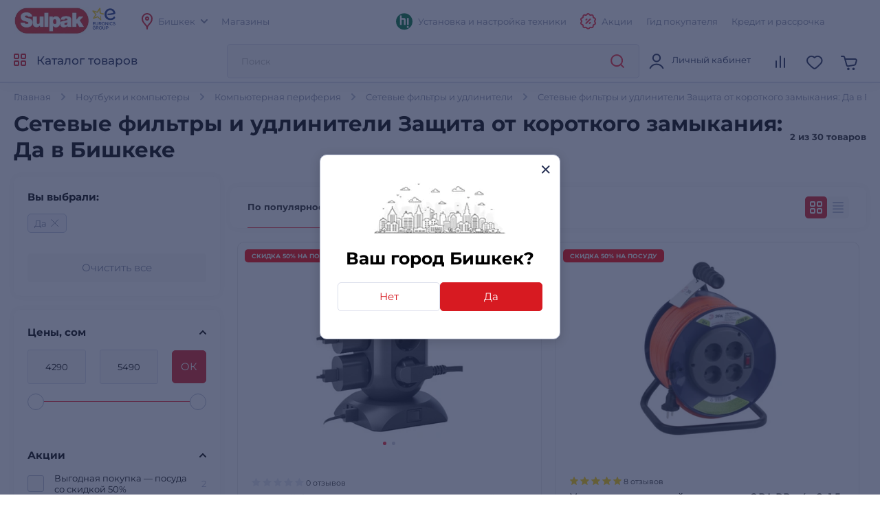

--- FILE ---
content_type: text/html; charset=utf-8
request_url: https://www.sulpak.kg/f/istochniki_bp_i_filtriy/bishkek/6839_6
body_size: 21165
content:



<!DOCTYPE html>
<html lang="ru">
<head>
    <meta http-equiv="Content-Type" content="text/html; charset=utf-8">
    <meta name="viewport" content="width=device-width, initial-scale=1, maximum-scale=5">
    <meta name="format-detection" content="address=no">

    <meta name="google-site-verification" content="8DdPmaHCjZLSfMK0pKaMtLa6SIqtHHeWJCYYqUTkmGU" />
    <meta http-equiv="Cache-control" content="private,max-age=600">

    <link rel="preconnect" href="https://sale.sulpak.kz" />
    <link rel="preload" href="https://object.pscloud.io/cms/wwwroot/fonts/Montserrat-Light.woff2" as="font" type="font/woff2" crossorigin="anonymous"> <link rel="preload" href="https://object.pscloud.io/cms/wwwroot/fonts/Montserrat-Regular.woff2" as="font" type="font/woff2" crossorigin="anonymous">
    <link rel="preload" href="https://object.pscloud.io/cms/wwwroot/fonts/Montserrat-Medium.woff2" as="font" type="font/woff2" crossorigin="anonymous">
    <link rel="preload" href="https://object.pscloud.io/cms/wwwroot/fonts/Montserrat-Bold.woff2" as="font" type="font/woff2" crossorigin="anonymous">

    <link rel="preload" fetchpriority="high" as="style" type="text/css" onload="this.onload=null;this.rel='stylesheet';" href="/Content/css/output/cssForLayout.min.css?v=TcmhwjSLndHYdGm_vzu9o0draCK3bYBLQ95p_jwtaOk">
    <link fetchpriority="high" rel="preload" href="" as="image">

    <link rel="preload" href="/lib/swiper-bundle/swiper-bundle.min.js?v=tiTh43ir4AnvDeaaaYsKPnNK9H7829aBbV_Lj8ZMi_4" as="script">
    <link rel="preload" href="/Content/Scripts/output/jsForLayoutBase.min.js?v=EVxzWO_FKXKIz6VVK5oDGFqW0f6LRdAfYY7ba3kEa2c" as="script">

    <script type="text/javascript" src="/lib/swiper-bundle/swiper-bundle.min.js?v=tiTh43ir4AnvDeaaaYsKPnNK9H7829aBbV_Lj8ZMi_4"></script>
    <script type="text/javascript" src="/Content/Scripts/output/jsForLayoutBase.min.js?v=EVxzWO_FKXKIz6VVK5oDGFqW0f6LRdAfYY7ba3kEa2c"></script>

    <link rel="apple-touch-icon" sizes="180x180" href="https://object.pscloud.io/cms/wwwroot/img/apple-touch-icon.png">
    <link rel="icon" type="image/png" sizes="32x32" href="https://object.pscloud.io/cms/wwwroot/img/favicon-32x32.png">
    <link rel="icon" type="image/png" sizes="16x16" href="https://object.pscloud.io/cms/wwwroot/img/favicon-16x16.png">
    <link rel="manifest" href="https://cms.object.pscloud.io/wwwroot/img/manifest.json">
    <link rel="mask-icon" href="https://object.pscloud.io/cms/wwwroot/img/safari-pinned-tab.svg" color="#d9000d">
    <link rel="shortcut icon" href="https://object.pscloud.io/cms/wwwroot/img/favicon.ico">
    
            <link rel="preload" href="https://object.pscloud.io/cms/cms/Photo/img_0_115_319_0_1_vUIZx1_320.webp" as="image" type="image/webp" fetchpriority="high" />

    <meta name="apple-mobile-web-app-title" content="Sulpak">
    <meta name="application-name" content="Sulpak">
    <meta name="msapplication-TileColor" content="#ffffff">
    <meta name="msapplication-config" content="/Content/img/favicons/browserconfig_new_qwerme.xml">
    <meta name="theme-color" content="#ffffff">

    <script defer type="text/javascript" src="https://sale.sulpak.kz/output/evinent_sale_v2.min.js"></script>


            <link rel="canonical" href="https://www.sulpak.kg/f/istochniki_bp_i_filtriy/bishkek/6839_6" />





<script type="application/ld&#x2B;json">
    {
        "@context" : "https://schema.org",
        "@type" : "BreadcrumbList",
        "itemListElement" : [
            {
                "@type" : "ListItem",
                "position" : 1,
                "item" : {
                    "@id" : "https://www.sulpak.kg/",
                    "name" : "Главная"
                }
            }

            ,
            {
                "@type" : "ListItem",
                "position" : 2,
                "item" : {
                    "@id" : "https://www.sulpak.kg/p/kompyuternaya_tehnika_i_pristavki",
                    "name" : "Ноутбуки и компьютеры"
                }
            }
        
            ,
            {
                "@type" : "ListItem",
                "position" : 3,
                "item" : {
                    "@id" : "https://www.sulpak.kg/p/kompyuternaya_periferiya",
                    "name" : "Компьютерная периферия"
                }
            }
        
            ,
            {
                "@type" : "ListItem",
                "position" : 4,
                "item" : {
                    "@id" : "https://www.sulpak.kg/f/istochniki_bp_i_filtriy",
                    "name" : "Сетевые фильтры и удлинители"
                }
            }
                ]
    }
</script>

    <link href="/Content/css/output/cssForFilterPage.min.css?v=pcDd5okI6YYs8FEvCBvBdqDKlc1HhW-Afq7fekxdX8k" rel="stylesheet" />


    <meta property="og:locale" content = "ru_KG"/>
        <title>Сетевые фильтры и удлинители Защита от короткого замыкания: Да в Бишкеке - Купить по выгодной цене в Бишкеке - интернет-магазин Sulpak</title>
        <meta name="description" content="SULPAK ➤ Сетевые фильтры и удлинители Защита от короткого замыкания: Да в Бишкеке ☝ по выгодной цене ✅ Кредит и Рассрочка ✈️ Доставка в Бишкек и другие города ⭐ Официальная Гарантия">
        <link rel="publisher" href="https://plus.google.com/107770245954195796682" />
        <meta property="og:title" content="Сетевые фильтры и удлинители Защита от короткого замыкания: Да в Бишкеке - Купить по выгодной цене в Бишкеке - интернет-магазин Sulpak" />
        <meta name="og:description" content="SULPAK ➤ Сетевые фильтры и удлинители Защита от короткого замыкания: Да в Бишкеке ☝ по выгодной цене ✅ Кредит и Рассрочка ✈️ Доставка в Бишкек и другие города ⭐ Официальная Гарантия">
        <meta property="og:type" content="website" />
        <meta property="og:site_name" content="www.sulpak.kz" />
        <meta property="og:url" content="http://www.sulpak.kg/f/istochniki_bp_i_filtriy/bishkek/6839_6" />
            <meta name="robots" content="index, follow" />



<script type="application/ld&#x2B;json">
    {
        "@context" : "http://schema.org",
        "@type" : "Organization",
        "name" : "Sulpak",
        "url" : "https://www.sulpak.kg",
        "logo" : "https://cms.object.pscloud.io/wwwroot/img/main-logo.svg",
        "email": "info@sulpak.kg",
        "sameAs" : [ "https://www.instagram.com/sulpak/",
        "https://vk.com/sulpakkz",
        "https://www.youtube.com/user/SulpakKZ",
        "https://www.facebook.com/Sulpakkz"],
        "potentialAction": {
            "@type": "SearchAction",
            "target": "https://www.sulpak.kg/Search?query={search_term_string}",
            "query-input": "required name=search_term_string"
        }
    }
</script>


<script type="application/ld&#x2B;json">
{
    "@context": "https://schema.org",
    "@type": "Product",
    "name": "Сетевые фильтры и удлинители Защита от короткого замыкания: Да в Бишкеке",
    "image": "https://object.pscloud.io/cms/cms/Photo/img_0_115_232_0_6.png",

        "aggregateRating": {
            "@type": "AggregateRating",
            "bestRating": "5",
            "reviewCount": "8",
            "ratingValue": "5"
        },
        
        "offers": {
            "@type": "AggregateOffer",
            "offerCount": "2",
            "lowPrice": "4290",
            "highPrice": "5490",
            "priceCurrency": "KGS",
            "offers": [
        
            {
                "@type": "Offer",
                "url": "https://www.sulpak.kg/g/seteviye_filtriy_i_udliniteli_tessan_tps02_de_cherniyj"
            },
            
            {
                "@type": "Offer",
                "url": "https://www.sulpak.kg/g/udlinitel_silovoj_na_katushke_era_rpx_4s_2x1_5_50m_115_232"
            }
            
            ]
        }
        }
</script>



                <link rel="alternate" href="https://www.sulpak.kg/f/istochniki_bp_i_filtriy/bishkek/6839_6" hreflang="ru-KG" />
                <link rel="alternate" href="https://www.sulpak.kg/kz/f/istochniki_bp_i_filtriy/bishkek/6839_6" hreflang="kk-KG" />
<script type="text/javascript" defer>
    var ScarabQueue = ScarabQueue || [];
    (function(subdomain, id) {
        if (document.getElementById(id)) return;
        var js = document.createElement('script'); js.id = id;
        js.src = subdomain + '.scarabresearch.com/js/18BFF7B56B3EE782/scarab-v2.js';
        js.async = true;
        var fs = document.getElementsByTagName('script')[0];
        fs.parentNode.insertBefore(js, fs);
    })('https:' == document.location.protocol ? 'https://recommender' : 'http://cdn', 'scarab-js-api'); //подключаем наш JS API
</script><!-- Start RetailRocket Analytic-->

    <script defer type="text/javascript">
        var rrPartnerId = '58f730f25a65884bd09173b3';
        var rrApi = {};
        var rrApiOnReady = rrApiOnReady || [];
        rrApi.addToBasket = rrApi.order = rrApi.categoryView = rrApi.view = rrApi.recomMouseDown = rrApi.recomAddToCart = function () { };
        (function (d) {
            var apiJsId = 'rrApi-jssdk';
            var ref = d.getElementsByTagName('script')[0];
            var apiJs = d.createElement('script');

            if (d.getElementById(apiJsId)) {
                return;
            }

            apiJs.id = apiJsId;
            apiJs.defer = true;
            apiJs.async = true;
            apiJs.src = "//cdn.retailrocket.ru/content/javascript/tracking.js";
            ref.parentNode.appendChild(apiJs);
        }(document));
    </script>

<!-- End RetailRocket Analytic--><script>
    if ('serviceWorker' in navigator) {
        navigator.serviceWorker.register('/rr.wpsw.import.js')
    }
</script>
<script defer type="text/javascript" src="/rr.wpsw.empty.js"></script>
<!--Start Google Tag Manager -->

<script defer>(function(w,d,s,l,i){w[l]=w[l]||[];w[l].push({'gtm.start':

        new Date().getTime(),event:'gtm.js'});var f=d.getElementsByTagName(s)[0],

        j=d.createElement(s),dl=l!='dataLayer'?'&l='+l:'';j.defer=true;j.src=

        'https://www.googletagmanager.com/gtm.js?id='+i+dl;f.parentNode.appendChild(j);

    })(window,document,'script','dataLayer','GTM-PNQPDDC');
</script>


<!-- End Tag Manager --><script defer type="text/javascript">
    !function (w, d, t) {
        w.TiktokAnalyticsObject = t; var ttq = w[t] = w[t] || []; 
        ttq.methods = ["page", "track", "identify", "instances", "debug", "on", "off", "once", "ready", "alias", "group", "enableCookie", "disableCookie"], ttq.setAndDefer = function (t, e) { t[e] = function () { t.push([e].concat(Array.prototype.slice.call(arguments, 0))) } }; 
        for (var i = 0; i < ttq.methods.length; i++)ttq.setAndDefer(ttq, ttq.methods[i]); 
        ttq.instance = function (t) { for (var e = ttq._i[t] || [], n = 0; n < ttq.methods.length; n++)ttq.setAndDefer(e, ttq.methods[n]); return e }, 
        ttq.load = function (e, n) { var i = "https://analytics.tiktok.com/i18n/pixel/events.js"; ttq._i = ttq._i || {}, ttq._i[e] = [], ttq._i[e]._u = i, ttq._t = ttq._t || {}, ttq._t[e] = +new Date, ttq._o = ttq._o || {}, ttq._o[e] = n || {}; 
        var o = document.createElement("script"); o.type = "text/javascript", o.async = !0, o.src = i + "?sdkid=" + e + "&lib=" + t; 
        var a = document.getElementsByTagName("script")[0]; a.parentNode.insertBefore(o, a) };
        ttq.load("CBBT6URC77U9CRRSG0Q0"); 
        ttq.page()
    }(window, document, 'ttq');
</script>
	<meta name="theme-color" content="#d71a21" />
	<link rel="manifest" href="/manifest.webmanifest" />
</head>
<body data-locale="kg" data-culture="ru-RU" data-is-crawler="False" data-currency-code="KGS">
    




<div class="popup__wrapper popup-js" id="popup_city_default">
	<div class="popup__wrapper-1">
		<div class="popup__wrapper-2">
			<div class="popup__wrapper-3">
				<div class="popup__content popup__content-city">
					<a href="#" class="popup__close link__svg-4 popup__close-js" aria-label="close">
						<svg width="12" height="12"><use xlink:href="/Content/img/icons-2024-12-26.svg#close_popup"></use></svg>
					</a>
					<div class="popup__content-city-image">


<picture>

        <source type="image/webp" srcset="https://cms.object.pscloud.io/wwwroot/img/city.webp" />

    <img class="image-size-cls popup__city-image-size"
    width=200 height=75
    data-src="https://cms.object.pscloud.io/wwwroot/img/city.webp"
         loading="eager"
         title=""
         alt=""
         fetchpriority="high"
    
    />
</picture>
					</div>
					<div class="popup__content-city-title title__medium">
						Ваш город
						Бишкек?
					</div>
					<div class="popup__content-city-buttons flex__block">
						<a href="#popup_city" class="btn btn__white-red btn__medium btn__block popup__link-js select_city popup-city-link">
							Нет
						</a>
						<a href="#" class="btn btn__red btn__medium btn__block popup__close-js select_city">
							Да
						</a>
					</div>
					<a href="#popup_city_default" class="popup__link-js" aria-label="default-city"></a>
				</div>
			</div>
		</div>
	</div>
	<div class="popup__shadow popup__close-js select_city"></div>
</div>


<!-- Start Dynamic Remarketing Conversion-->

<script type="text/javascript">
    var google_tag_params = {
        dynx_itemid: '',
        dynx_pagetype: 'other',
        dynx_totalvalue: ''
    };
</script>

<!-- End Dynamic Remarketing Conversion--><!-- Start RetailRocket FilterPage Analytic-->

<script defer type="text/javascript">
    (window["rrApiOnReady"] = window["rrApiOnReady"] || []).push(function () {
        try { rrApi.categoryView(115); } catch (e) {} 
    });
</script>

<!-- End RetailRocket FilterPage Analytic-->

<!-- Start Google Tag Manager in Body -->

<noscript>
    <iframe title="Google Tag Manager" src="https://www.googletagmanager.com/ns.html?id=GTM-PNQPDDC" height="0" width="0" style="display:none;visibility:hidden"></iframe>
</noscript>


<!-- End Google Tag Manager in Body -->
    <div id="globalStickerResurce" hidden data-cart-url="/ShoppingCart">
        <input type="hidden" class="go-to-basket" value="Перейти в корзину" />
        <input type="hidden" class="buy-product-text" value="Купить" />
        <input type="hidden" class="buy-alternate-text" value="Заказать в мой город" />
    </div>

    <header id="header" class="">




<div class="header__inner">

		<div class="header__top">
			<div class="container">




<div class="header__top-inner flex__block">
    <div class="header__top-left flex__block">
        <a href="/" class="header__top-logo">
            <picture>
                <source type="image/webp" srcset="https://cms.object.pscloud.io/wwwroot/img/logo.webp">
                <source type="image/gif" srcset="https://object.pscloud.io/cms/cms/Uploads/sulpak_colour_cool.gif">
                <img width="110"
                height="40"
                src="https://object.pscloud.io/cms/cms/Uploads/sulpak_colour_cool.gif"
                data-image="sulpak_colour_cool"
                alt="Интернет-магазин Sulpak"
                fetchpriority="high"
                loading="eager">
            </picture>
        </a>

        <a href="/Article/1474/_sulpak_stal_noviym_chlenom_evropejskoj_gruppiy_lidera_v_otrasli_biytovoj_elektroniki_euronics_international" class="header__top-logo" aria-label="Read more about euronics group">
            <svg width="46" height="42"><use xlink:href="/Content/img/icons-2024-12-26.svg#euronics"></use></svg>
        </a>

        <div class="header__top-left-menu">
            <nav class="header__menu">
                <ul class="flex__block">
                    <li>
                        <a href="#popup_city" class="popup__link-js popup-city-link">
                            <svg width="16" height="24" class="svg__red"><use xlink:href="/Content/img/icons-2024-12-26.svg#location"></use></svg>
                            <span>
                                Бишкек
                            </span>
                            <svg width="10" height="6" class="svg__grey"><use xlink:href="/Content/img/icons-2024-12-26.svg#arrow"></use></svg>
                        </a>
                    </li>
                    <li>
                        <a href="/Shops/34">
                            <span>
                                Магазины
                            </span>
                        </a>
                    </li>
                </ul>
            </nav>
        </div>
    </div>
    <div class="header__top-right flex__block">
        <div class="header__top-right-menu">
            <nav class="header__menu">
                <ul class="flex__block">

                        <li>
                            <a href="https://www.sulpak.kz/Article/21116/ustanovka_tehniki_hitechnic">
                                <svg width="24" height="25"><use xlink:href="/Content/img/icons-product-new-2024-11-07.svg#hitechnic-icon"></use></svg>
                                <span>Установка и настройка техники</span>
                            </a>
                        </li>
                    
                    <li class="header__top-mobile">
                        <a href="/Stocks"
                           data-event-type="click"
                           data-object="main_first_row"
                           data-event-name="main_stocks"
                           data-event-value=""
                           data-event-value-num=""
                           onmousedown="if (document.getElementById(&#x27;enable-ea&#x27;)) { try {  if($(this).attr(&#x27;to-basket&#x27;) === &#x27;true&#x27;) $(this).data(&#x27;eventName&#x27;, &#x27;go_to_checkout&#x27;); tryExecEvintentLib(function () { evinentLib.setClickEvent(this, document.getElementById(&#x27;enable-ea&#x27;).dataset.phone, null, mobileCheck() ? 2 : 1, evinentLib.getSessionStorageGuid(), function (error) { console.error(error); } ) }, 0, this); } catch (_) { } }">
                            <svg width="23" height="24" class="svg__red"><use xlink:href="/Content/img/icons-2024-12-26.svg#action"></use></svg>
                            <span>
                                Акции
                            </span>
                        </a>
                    </li>
                    <li>
                            <a href="/Article/9361/gid_pokupatelya"
                               data-event-type="click"
                               data-object="main_first_row"
                               data-event-name="main_gid"
                               data-event-value=""
                               data-event-value-num=""
                               onmousedown="if (document.getElementById(&#x27;enable-ea&#x27;)) { try {  if($(this).attr(&#x27;to-basket&#x27;) === &#x27;true&#x27;) $(this).data(&#x27;eventName&#x27;, &#x27;go_to_checkout&#x27;); tryExecEvintentLib(function () { evinentLib.setClickEvent(this, document.getElementById(&#x27;enable-ea&#x27;).dataset.phone, null, mobileCheck() ? 2 : 1, evinentLib.getSessionStorageGuid(), function (error) { console.error(error); } ) }, 0, this); } catch (_) { } }">
                                <span>
                                    Гид покупателя
                                </span>
                            </a>
                    </li>
                    <li>
                        <a href="/Article/6319/kak_oformit_tovar_v_kredit"
                           data-event-type="click"
                           data-object="main_first_row"
                           data-event-name="main_kir"
                           data-event-value="usloviya_kreditovaniya"
                           data-event-value-num="1138"
                           onmousedown="if (document.getElementById(&#x27;enable-ea&#x27;)) { try {  if($(this).attr(&#x27;to-basket&#x27;) === &#x27;true&#x27;) $(this).data(&#x27;eventName&#x27;, &#x27;go_to_checkout&#x27;); tryExecEvintentLib(function () { evinentLib.setClickEvent(this, document.getElementById(&#x27;enable-ea&#x27;).dataset.phone, null, mobileCheck() ? 2 : 1, evinentLib.getSessionStorageGuid(), function (error) { console.error(error); } ) }, 0, this); } catch (_) { } }">
                            <span>
                                Кредит и рассрочка
                            </span>
                        </a>
                    </li>
                </ul>
            </nav>
        </div>


    </div>
</div>			</div>
		</div>

	<div class="header__main">
		<div class="container">
			<div class="header__main-inner flex__block">

					<a href="#" aria-label="main-menu" class="header__main-menu-burger mobile__menu-show-js">
						<svg width="16" height="16"><use xlink:href="/Content/img/icons-2024-12-26.svg#burger"></use></svg>
						<svg width="12" height="12"><use xlink:href="/Content/img/icons-2024-12-26.svg#close_popup"></use></svg>
					</a>

				<a href="/" class="header__main-logo header__active-show ">
					<picture>
						<source type="image/webp" srcset="https://cms.object.pscloud.io/wwwroot/img/logo.webp">
						<source type="image/gif" srcset="https://object.pscloud.io/cms/cms/Uploads/sulpak_colour_cool.gif">
						<img width="110" 
						height="40" 
						src="https://object.pscloud.io/cms/cms/Uploads/sulpak_colour_cool.gif" 
						data-image="sulpak_colour_cool" 
						alt="Интернет-магазин Sulpak"
						fetchpriority="high">
					</picture>
				</a>
				<a href="#" class="header__main-logo">
					<svg width="46" height="42"><use xlink:href="/Content/img/icons-2024-12-26.svg#euronics"></use></svg>
				</a>

					<a href="#" class="header__main-catalog-link header__catalog-link-js"
					data-event-type="view"
					data-event-name="catalog"
					onmousedown="if (document.getElementById(&#x27;enable-ea&#x27;)) { try {  if($(this).attr(&#x27;to-basket&#x27;) === &#x27;true&#x27;) $(this).data(&#x27;eventName&#x27;, &#x27;go_to_checkout&#x27;); tryExecEvintentLib(function () { evinentLib.setClickEvent(this, document.getElementById(&#x27;enable-ea&#x27;).dataset.phone, null, mobileCheck() ? 2 : 1, evinentLib.getSessionStorageGuid(), function (error) { console.error(error); } ) }, 0, this); } catch (_) { } }">
						<span class="header__main-catalog-link">
							<svg width="18" height="18" class="svg__red-2"><use xlink:href="/Content/img/icons-2024-12-26.svg#catalog"></use></svg>
							<svg width="12" height="12"><use xlink:href="/Content/img/icons-2024-12-26.svg#close_popup"></use></svg>
						</span>
						<span>
							Каталог товаров
						</span>
					</a>




<div class="header__search-block transition__ease header__search-block-js evinent-search-container">
    <div class="header__search-shadow header__search-close-js"></div>
    <div class="header__search-inputs">
        <input id="evinent-search"
               class="form__input evinent-search-input"
               type="text"
               name="q"
               autocomplete="off"
               placeholder="Поиск"
               data-placeholder-mobile="Поиск"
               data-enable-voice="true"
               data-voice-lang="ru-RU"
               data-voice-text="Говорите"
               data-voice-close="Закрыть"
               data-base-url="/Search?query="
               data-show-history="true"
               data-empty-text1="К сожалению, по запросу"
               data-empty-text2="ничего не найдено"
               data-history-title="История поиска"
               data-suggestions-title="Результаты поиска"
               data-language-id="3"
               data-city-id="34"
               data-categories-title="Категории"
               data-currency="сом"
               data-show-all="Показать все результаты"
               data-products-title="Подходящие товары"
               data-popular-title="Популярные товары">

        <div class="evinent-search-buttons-group">
            <div data-event-type="click" 
                 data-object=""
                 data-event-name="main_search"
                 data-event-value=""
                 data-event-value-num=""
                 onmousedown="if (document.getElementById(&#x27;enable-ea&#x27;)) { try {  if($(this).attr(&#x27;to-basket&#x27;) === &#x27;true&#x27;) $(this).data(&#x27;eventName&#x27;, &#x27;go_to_checkout&#x27;); tryExecEvintentLib(function () { evinentLib.setClickEvent(this, document.getElementById(&#x27;enable-ea&#x27;).dataset.phone, null, mobileCheck() ? 2 : 1, evinentLib.getSessionStorageGuid(), function (error) { console.error(error); } ) }, 0, this); } catch (_) { } }">
                <button aria-label="search-button" class="header__search-button header__search-search evinent-search-button"><svg width="24" height="24" class="svg__red"><use xlink:href="/Content/img/icons-2024-12-26.svg#search"></use></svg></button>
            </div>
        </div>

        <a href="#" class="header__search-close-mobile link__svg-4 header__search-close-js"><svg width="11" height="11" class="svg__red"><use xlink:href="/Content/img/icons-2024-12-26.svg#close_popup"></use></svg></a>
    </div>
</div>
				<div class="header__main-tablet-menu header__active-show">
					<nav class="header__menu">
						<ul class="flex__block">
							<li>
								<a href="/Stocks">
									<svg width="23" height="24" class="svg__red"><use xlink:href="/Content/img/icons-2024-12-26.svg#action"></use></svg>
									<span>Акции</span>
								</a>
							</li>
						</ul>
					</nav>
				</div>
				<div class="header__main-menu">
					<nav class="header__main-menu-nav right-top-short">
						<ul class="flex__block right-top-basket">

								<li>
									<a href="#"
									class="header__main-user flex__block link__svg-4 tooltip-black-js go-to-login-page"
									title="Вход или регистрация"
									data-url="/CustomersAccount/Login?returnUrl=%2Ff%2Fistochniki_bp_i_filtriy%2Fbishkek%2F6839_6"
									data-id="login-tab">
										<svg width="24" height="24"><use xlink:href="/Content/img/icons-2024-12-26.svg#avatar"></use></svg>
										<div class="header__main-user-content">
											<div class="header__main-user-name">
												Личный кабинет
											</div>
											<div class="header__main-user-bonuses bonuses-count"
												 data-sticker="%COUNT% бонусов"
												 data-url=""
											     data-count="">
											</div>
										</div>


									</a>
								</li>
								<li>
									<a href="#"
								   class="link__svg-4 header__comparison-link header__main-menu-number-hidden"
								   id="comparison-link"
								   data-title="Список сравнения пуст"
								   data-url="">
										<svg width="24" height="24">
											<use xlink:href="/Content/img/icons-2024-12-26.svg#compare"></use>
										</svg>
										<span class="header__main-menu-number">
											<span id="compare-count">
											</span>
										</span>
									</a>
								</li>
								<li>





	<a href="#popup_favorites_auth" 
		class="link__svg-4 popup__link-js tooltip-black-js"
		title="Избранные товары">
		<svg width="24" height="24">
			<use xlink:href="/Content/img/icons-2024-12-26.svg#favorite"></use>
		</svg>
	</a>

								</li>
								
							<li>
								<a href="#" 
									class="link__svg-4 header__cart-link header__cart-link-js header-cart-btn"
									data-url="/ShoppingCartPreview/ShoppingCartPreviewQwerme">
									<svg width="24" height="24">
										<use xlink:href="/Content/img/icons-2024-12-26.svg#cart_icon"></use>
									</svg>
									<span class="header__main-menu-number">
										<span id="goods-count" class="empty">
											
										</span>
									</span>
								</a>
							</li>
						</ul>
					</nav>
					<div class="header__cart transition__ease header__cart-js"
						id="preview_cart_container">						
					</div>

					<div class="header__comparison transition__ease header__comparison-js"
						id="preview_comparison_container">						
					</div>


					<div id="show-additional-goods-carousel-popup" data-url="/ShoppingCart/GetAdditionalGoodsPopup" data-controller="Filter"></div>
					<div id="show-cross-sale-popup" data-url="/ShoppingCartPopup/GetCrossSalePopup"></div>

				</div>
			</div>
		</div>





<div class="mobile__menu-block mobile__menu-js mobile__ios-menu" id="mobile__menu">
	<div class="mobile__menu-content flex__block">
		<div class="mobile__menu-inner scroll__small">
			<div class="mobile__menu-list">
				<nav>
					<ul>
						<li>
							<a href="#" class="mobile__menu-close-js header__catalog-link-js">
								<div class="mobile__menu-list-icon"><svg width="18" height="18" class="svg__red"><use xlink:href="/Content/img/icons-2024-12-26.svg#catalog"></use></svg></div>
								<div class="mobile__menu-list-text">
									Каталог
								</div>
							</a>
						</li>

							<li>
								<a href="https://www.sulpak.kz/Article/21116/ustanovka_tehniki_hitechnic">
									<div class="mobile__menu-list-icon"><svg width="24" height="25"><use xlink:href="/Content/img/icons-product-new-2024-11-07.svg#hitechnic-icon"></use></svg></div>
									<div class="mobile__menu-list-text">
										Установка и настройка техники
									</div>
								</a>
							</li>

							<li>
								<a href="/Discounted">
									<div class="mobile__menu-list-icon"><svg width="21.5" height="21.5"><use xlink:href="/Content/img/icons-2024-12-26.svg#coins"></use></svg></div>
									<div class="mobile__menu-list-text">
										Уцененные товары
									</div>
								</a>
							</li>
						
						<li>
							<a href="/sale/1">
								<div class="mobile__menu-list-icon"><svg width="24.25" height="24.25"><use xlink:href="/Content/img/icons-2024-12-26.svg#label"></use></svg></div>
								<div class="mobile__menu-list-text">
									Распродажа
								</div>
							</a>
						</li>
						<li>
							<a href="/Article/225/dostavka_i_oplata">
								<div class="mobile__menu-list-icon"><svg width="25" height="25"><use xlink:href="/Content/img/icons-2024-12-26.svg#car_delivery"></use></svg></div>
								<div class="mobile__menu-list-text">
									Оплата и доставка
								</div>
							</a>
						</li>
						<li>
							<a href="/Article/200/garantiya_i_vozvrat">
								<div class="mobile__menu-list-icon"><svg width="19.31" height="23.075"><use xlink:href="/Content/img/icons-2024-12-26.svg#shield"></use></svg></div>
								<div class="mobile__menu-list-text">
									Условия возврата и гарантии
								</div>
							</a>
						</li>
						<li>
							<a href="/Article/11808/gid_pokupatelya"
							   data-event-type="click"
							   data-object="main_first_row"
							   data-event-name="main_gid"
							   data-event-value="gid_pokupatelya"
							   data-event-value-num="11808"
							   onmousedown="if (document.getElementById(&#x27;enable-ea&#x27;)) { try {  if($(this).attr(&#x27;to-basket&#x27;) === &#x27;true&#x27;) $(this).data(&#x27;eventName&#x27;, &#x27;go_to_checkout&#x27;); tryExecEvintentLib(function () { evinentLib.setClickEvent(this, document.getElementById(&#x27;enable-ea&#x27;).dataset.phone, null, mobileCheck() ? 2 : 1, evinentLib.getSessionStorageGuid(), function (error) { console.error(error); } ) }, 0, this); } catch (_) { } }">
								<div class="mobile__menu-list-icon"><svg width="20.334" height="23.5"><use xlink:href="/Content/img/icons-2024-12-26.svg#guide"></use></svg></div>
								<div class="mobile__menu-list-text">
									Гид покупателя
								</div>
							</a>
						</li>
						<li>
							<a href="/Article/1138/usloviya_kreditovaniya"
							   data-event-type="click"
							   data-object="main_first_row"
							   data-event-name="main_kir"
							   data-event-value="usloviya_kreditovaniya"
							   data-event-value-num="1138"
							   onmousedown="if (document.getElementById(&#x27;enable-ea&#x27;)) { try {  if($(this).attr(&#x27;to-basket&#x27;) === &#x27;true&#x27;) $(this).data(&#x27;eventName&#x27;, &#x27;go_to_checkout&#x27;); tryExecEvintentLib(function () { evinentLib.setClickEvent(this, document.getElementById(&#x27;enable-ea&#x27;).dataset.phone, null, mobileCheck() ? 2 : 1, evinentLib.getSessionStorageGuid(), function (error) { console.error(error); } ) }, 0, this); } catch (_) { } }">
								<div class="mobile__menu-list-icon"><svg width="21.958" height="21.957"><use xlink:href="/Content/img/icons-2024-12-26.svg#percent"></use></svg></div>
								<div class="mobile__menu-list-text">
									Кредит и рассрочка
								</div>
							</a>
						</li>
					</ul>
				</nav>
			</div>

			<div class="mobile__menu-list">
				<nav>
					<ul>
						<li>
							<a href="#popup_city" class="popup__link-js mobile__menu-close-js popup-city-link">
								<div class="mobile__menu-list-icon"><svg width="16" height="24"><use xlink:href="/Content/img/icons-2024-12-26.svg#location"></use></svg></div>
								<div class="mobile__menu-list-text"><span class="link__dashed">
									Бишкек
								</span></div>
							</a>
						</li>
						<li>
							<a href="/Shops/34">
								<div class="mobile__menu-list-icon"><svg width="24" height="24"><use xlink:href="/Content/img/icons-2024-12-26.svg#shop"></use></svg></div>
								<div class="mobile__menu-list-text">
									Адреса магазинов
								</div>
							</a>
						</li>
					</ul>
				</nav>
			</div>

			<div class="mobile__menu-list">
				<nav>
					<ul>
						<li>
							<a href="https://api.whatsapp.com/send?phone=77083757055">
								<div class="mobile__menu-list-icon"><svg width="24" height="24"><use xlink:href="/Content/img/icons-2024-12-26.svg#whatsapp"></use></svg></div>
								<div class="mobile__menu-list-text">
									Напишите нам в WhatsApp
								</div>
							</a>
						</li>
					</ul>
				</nav>
			</div>
		</div>

		<div class="mobile__menu-bottom">


			<div class="text-center">
				<a href="https://www.sulpak.kz/Article/1393/politika_konfidencialnosti_personalniyh_danniyh" target="_blank">
    Политика конфиденциальности
</a>
			</div>
		</div>
	</div>
	<div class="mobile__menu-shadow mobile__menu-close-js"></div>
</div>
		<div class="header__catalog scroll__small header__catalog-js with_header_banner">
			<div id="menu-parts-container"
				 class="header__catalog-inner flex__block with_header_banner"
				 data-mainMenuUrl="/Home/GetMainMenuView">

			</div>
		</div>
	</div>


	<div class="header__bottom">

	</div>
</div>





	<div id="mobile-app-link-banner">
		<div>
			<svg width="36" height="36">
				<use xlink:href="/Content/img/icons-2024-12-26.svg#small_logo"></use>
			</svg>
		</div>
		<div class="app-banner-text">
			<p class="logo">Sulpak</p>
			<p class="main-text">Устанавливайте приложение </p>
		</div>
		<div class="app-banner-btn-link">
			<a href="https://sulpak.page.link/nf9s" class="btn btn__blue btn-link btn__small">Открыть</a>
		</div>
	</div>

<div class="header__mobile">
	<nav class="header__mobile-menu">
		<ul class="flex__block">
			<li>
				<a href="/" class="link__svg-41">
					<div class="header__main-menu-icon">
						<svg width="22" height="21"><use xlink:href="/Content/img/icons-2024-12-26.svg#home"></use></svg>
					</div>
					<div class="header__mobile-menu-text">
						Главная
					</div>
				</a>
			</li>
			<li>
				<a href="#" class="link__svg-41 header__catalog-active-svg header__catalog-link-js">
					<div class="header__main-menu-icon">
						<svg width="18" height="18"><use xlink:href="/Content/img/icons-2024-12-26.svg#catalog"></use></svg>
					</div>
					<div class="header__mobile-menu-text">
						Каталог
					</div>
				</a>
			</li>
			<li>
				<a href="#" class="link__svg-41"
					id="comparison-link-mobile">
					<div class="header__main-menu-icon">
						<svg width="24" height="24"><use xlink:href="/Content/img/icons-2024-12-26.svg#compare"></use></svg>
					</div>
					<div class="header__mobile-menu-text">
						Сравнение
					</div>
					<span class="header__main-menu-number empty">
						<span id="compare-count-mobile">
						</span>
					</span>
				</a>
			</li>
			<li>
					<a href="#popup_favorites_auth" class="link__svg-41 popup__link-js">
						<div class="header__main-menu-icon">
							<svg width="24" height="24"><use xlink:href="/Content/img/icons-2024-12-26.svg#favorite"></use></svg>
						</div>
						<div class="header__mobile-menu-text">
							Избранное
						</div>
					</a>
			</li>
			<li>
				<a href="#" 
					class="link__svg-41 header__cabinet-menu-active-svg go-to-login-page"
					data-url="/CustomersAccount/Login?returnUrl=%2Ff%2Fistochniki_bp_i_filtriy%2Fbishkek%2F6839_6"
					data-id="login-tab">
					<div class="header__main-menu-icon">
						<svg width="24" height="24"><use xlink:href="/Content/img/icons-2024-12-26.svg#avatar"></use></svg>
					</div>
					<div class="header__mobile-menu-text">
						Личный кабинет
					</div>
				</a>
			</li>
			<li>
				<a href="/ShoppingCart" class="link__svg-41 header__cart-active-svg mobile_header__cart-link-js cart-is-empty">
					<div class="header__main-menu-icon">
						<svg width="24" height="24"><use xlink:href="/Content/img/icons-2024-12-26.svg#cart_icon"></use></svg>
					</div>
					<div class="header__mobile-menu-text">
						Корзина
					</div>
					<span class="header__main-menu-number">
						<span id="goods-count-mobile" class="empty">
						</span>
					</span>
				</a>
			</li>
		</ul>
	</nav>
</div>    </header>

    <main>
        









<div id="catalog-page" class="flex-page-container" data-city-id="34">

    <div class="container">



<div class="horisontal__noscroll">
    <div class="breadcrumbs">
        <ul>
            <li class="mobile-breadcrumb">
                <a href="/">Главная</a>
            </li>
                
                <li class="mobile-breadcrumb">
                    <i class="chevron-right"></i>
                    <a href="/p/kompyuternaya_tehnika_i_pristavki">Ноутбуки и компьютеры</a>
                </li>
                
                <li class="mobile-breadcrumb">
                    <i class="chevron-right"></i>
                    <a href="/p/kompyuternaya_periferiya">Компьютерная периферия</a>
                </li>

                <li class="mobile-breadcrumb category-breadcrumb">
                    <i class="chevron-right"></i>
                    <a href="/f/istochniki_bp_i_filtriy">Сетевые фильтры и удлинители</a>
                </li>

                <li class="mobile-breadcrumb brand-breadcrumb">
                    <i class="chevron-right"></i>
                    <span>Сетевые фильтры и удлинители Защита от короткого замыкания: Да в Бишкеке</span>
                </li>







        </ul>
    </div>
</div>


<script type="text/javascript">
    $document.ready(function () {
        if (document.getElementById('enable-ea')) {
            let target = document.getElementById('enable-ea');
            let customerData = document.getElementById('enable-ea').dataset.phone;
            let categoryTitle = 'Сетевые фильтры и удлинители Защита от короткого замыкания: Да в Бишкеке';

            if (target) {
                target.dataset.eventType = "view";
                target.dataset.eventName = "cat_main";
                target.dataset.eventValue = categoryTitle;
                let sessionGuid = evinentLib.getSessionStorageGuid();

                tryExecEvintentLib(function (target) {
                    try {
                        let sessionGuid = evinentLib.getSessionStorageGuid();

                        evinentLib.setClickEvent(
                            target,
                            customerData ? customerData : '',
                            '',
                            mobileCheck() ? 2 : 1,
                            sessionGuid,
                            function (error) { console.error(error); }
                        );
                    } catch (error) {
                        console.error(error);
                    }

                }, 0, this);
            }
        }
    });

    function tryExecEvintentLib(libFunc, attempt = 0, target = null) {
        if (window.evinentLib === undefined && attempt < 5) {
            window.setTimeout(tryExecEvintentLib, 200, libFunc, ++attempt, target);
        }
        else {
            libFunc(target);
        }
    }
</script>
        <div class="title__block title__block-tablet flex__block">
            <h1 id="page-title" class="title__large" data-url="/Filter/GetPageTitle" data-classId="115">Сетевые фильтры и удлинители Защита от короткого замыкания: Да в Бишкеке</h1>
            <div class="title__block-info">
                <span id="filteredGoodsCountTitle">2 из</span>
                <span id="totalGoodsCountTitle">30 товаров</span>
            </div>
        </div>

        <div class="catalog__page">
                <div class="catalog__page-filters" 
                     data-classId="115"
                     data-event-type="click"
                     data-object="cat_top"
                     data-event-name="filter_cat"
                     onmousedown="if (document.getElementById(&#x27;enable-ea&#x27;)) { try {  if($(this).attr(&#x27;to-basket&#x27;) === &#x27;true&#x27;) $(this).data(&#x27;eventName&#x27;, &#x27;go_to_checkout&#x27;); tryExecEvintentLib(function () { evinentLib.setClickEvent(this, document.getElementById(&#x27;enable-ea&#x27;).dataset.phone, null, mobileCheck() ? 2 : 1, evinentLib.getSessionStorageGuid(), function (error) { console.error(error); } ) }, 0, this); } catch (_) { } }">





<div class="filters__menu-block filters__menu-js" id="filters__menu" data-price="1-2147483647" data-tokens="6839_6" data-stocks="" data-tags="">
    <div class="filters__menu-inner">
        <div class="filters__menu-narrow">
            <div class="filters__menu-title">Фильтры</div>
            <div class="filters__menu-content scroll__small">
                <div class="filters__menu-content-inner">
                    <form action="" method="GET" id="filters__form">

                            <div class="filters__container">
                                <div class="title__block-small">
                                    <div class="title__xsmall">Вы выбрали:</div>
                                </div>
                                <div class="filters__selected-items flex__block">
                                                        <div class="filters__selected-item">
                                                            <a href="#" class="filters__selected-item-link"
                                                               data-value="6839_6"
                                                               data-filterurl="6839_6"
                                                               data-virtualurl="/f/istochniki_bp_i_filtriy"
                                                               data-filtersurl="/filterprops/istochniki_bp_i_filtriy/bishkek"
                                                               data-goodsurl="/filteredgoods/istochniki_bp_i_filtriy/bishkek">
                                                                <span>Да</span>
                                                                <svg width="12" height="12"><use xlink:href="/Content/img/icons-2024-12-26.svg#close_simple"></use></svg>
                                                            </a>
                                                        </div>






                                </div>

                                    <a href="/f/istochniki_bp_i_filtriy"
                                       id="clear-filters"
                                       class="btn btn__grey btn__medium btn__block"
                                       data-virtualurl="/f/istochniki_bp_i_filtriy"
                                       data-filtersurl="/filterprops/istochniki_bp_i_filtriy/bishkek"
                                       data-goodsurl="/filteredgoods/istochniki_bp_i_filtriy/bishkek">
                                        Очистить все
                                    </a>
                            </div>


                        <div class="filters__container"
                        
                        
                        
                        
                        data-property-ids=1565-6826-25304-6838-45816-15240-6931-44333-6839-44334
                        >
                                <div class="chatbot-container">
                                </div>
                                <div class="filters__items">
                                        <div class="filters__item-block filters__item-block-js  active" data-type="price">
                                            <div class="filters__item-title filters__item-js">
                                                <div class="filters__item-title-text">Цены,&nbsp;сом</div>
                                                <div class="filters__item-title-arrow"><svg width="10" height="6"><use xlink:href="/Content/img/icons-2024-12-26.svg#arrow"></use></svg></div>
                                            </div>

                                            <div class="filters__item-content filters__item-content-js">
                                                <div class="filters__range">
                                                    <div class="filters__range-inputs flex__block">
                                                        <div class="filters__range-input">
                                                            <input type="number" class="form__input" id="filters_price_min" value="4290" min="4290" max="5490">
                                                        </div>
                                                        <div class="filters__range-input">
                                                            <input type="number" class="form__input" id="filters_price_max" value="5490" min="4290" max="5490">
                                                        </div>
                                                        <div class="filters__range-submit">
                                                            <button id="apply-price-range"
                                                                    class="btn btn__red"
                                                                    data-isrobot="False"
                                                                    data-minprice="4290"
                                                                    data-maxprice="5490"
                                                                    data-virtualurl-pattern="/f/istochniki_bp_i_filtriy/bishkek/6839_6/~/~/_Pmin-_Pmax"
                                                                    data-goodsurl-pattern="/filteredgoods/istochniki_bp_i_filtriy/bishkek/6839_6/~/~/PopularityDesc/default/_Pmin-_Pmax"
                                                                    data-filtersurl-pattern="/filterprops/istochniki_bp_i_filtriy/bishkek/6839_6/~/~/PopularityDesc/default/_Pmin-_Pmax"
                                                                    data-filtersurl=""
                                                                    data-virtualurl=""
                                                                    data-goodsurl="">
                                                                OК
                                                            </button>
                                                        </div>
                                                    </div>
                                                    <div class="filters__range-slider ui-slider ui-corner-all ui-slider-horizontal ui-widget ui-widget-content ui-draggable ui-draggable-handle" id="filters_price">
                                                        <span tabindex="0" class="ui-slider-handle ui-corner-all ui-state-default" style="left: 0%;"></span>
                                                        <span tabindex="0" class="ui-slider-handle ui-corner-all ui-state-default" style="left: 100%;"></span>
                                                    </div>
                                                </div>
                                            </div>
                                        </div>


                                        <div class="filters__item-block filters__item-block-js  active" data-type="stock">
                                            <div class="filters__item-title filters__item-js">
                                                <div class="filters__item-title-text">Акции</div>
                                                <div class="filters__item-title-arrow"><svg width="10" height="6"><use xlink:href="/Content/img/icons-2024-12-26.svg#arrow"></use></svg></div>
                                            </div>

                                            <div class="filters__item-content filters__item-content-js">



<div class="filters__checkboxes filters__item-checkboxes-js">

            <div class="filters__checkbox">
                <label>
                    <div class="filters__checkbox-inner flex__block">
                        <div class="filters__checkbox-inner-checkbox">
                            <input type="checkbox" class="form__checkbox-2" value="stock_8694" 
                            data-stock="8694"
                            data-virtualurl="/f/istochniki_bp_i_filtriy/bishkek/6839_6/~/8694"
                            data-filtersurl="/filterprops/istochniki_bp_i_filtriy/bishkek/6839_6/~/8694"
                            data-goodsurl="/filteredgoods/istochniki_bp_i_filtriy/bishkek/6839_6/~/8694"><span></span>
                        </div>
                        <div class="filters__checkbox-inner-text">Выгодная покупка — посуда со скидкой 50%</div>
                        <div class="filters__checkbox-inner-total">2</div>
                    </div>
                </label>
            </div>

</div>

                                            </div>
                                        </div>

                                        <div class="filters__item-block filters__item-block-js  active" data-type="stock">
                                            <div class="filters__item-title filters__item-js">
                                                <div class="filters__item-title-text">Тип предложения</div>
                                                <div class="filters__item-title-arrow"><svg width="10" height="6"><use xlink:href="/Content/img/icons-2024-12-26.svg#arrow"></use></svg></div>
                                            </div>

                                            <div class="filters__item-content filters__item-content-js">



<div class="filters__checkboxes filters__item-checkboxes-js">

            <div class="filters__checkbox">
                <label>
                    <div class="filters__checkbox-inner flex__block">
                        <div class="filters__checkbox-inner-checkbox">
                            <input type="checkbox" class="form__checkbox-2" value="sign_3" 
                            data-stock="3"
                            data-virtualurl="/f/istochniki_bp_i_filtriy/bishkek/6839_6?selectedSignsTokens=Discount"
                            data-filtersurl="/filterprops/istochniki_bp_i_filtriy/bishkek/6839_6?selectedSignsTokens=Discount"
                            data-goodsurl="/filteredgoods/istochniki_bp_i_filtriy/bishkek/6839_6?selectedSignsTokens=Discount"><span></span>
                        </div>
                        <div class="filters__checkbox-inner-text">Уцененный товар</div>
                        <div class="filters__checkbox-inner-total">1</div>
                    </div>
                </label>
            </div>

</div>
                                            </div>
                                        </div>

                                        <div class="filters__item-block filters__item-block-js  active" data-type="availability">
                                            <div class="filters__item-title filters__item-js">
                                                <div class="filters__item-title-text">Наличие товара</div>
                                                <div class="filters__item-title-arrow"><svg width="10" height="6"><use xlink:href="/Content/img/icons-2024-12-26.svg#arrow"></use></svg></div>
                                            </div>

                                            <div class="filters__item-content filters__item-content-js">



<div class="filters__checkboxes filters__item-checkboxes-js">

            <div class="filters__checkbox">
                <label>
                    <div class="filters__checkbox-inner flex__block">
                        <div class="filters__checkbox-inner-checkbox">
                            <input type="checkbox" class="form__checkbox-2" value="availability_0" 
                            data-stock="0"
                            data-virtualurl="/f/istochniki_bp_i_filtriy/bishkek/6839_6?selectedAvailabilitiesTokens=Availability"
                            data-filtersurl="/filterprops/istochniki_bp_i_filtriy/bishkek/6839_6?selectedAvailabilitiesTokens=Availability"
                            data-goodsurl="/filteredgoods/istochniki_bp_i_filtriy/bishkek/6839_6?selectedAvailabilitiesTokens=Availability"><span></span>
                        </div>
                        <div class="filters__checkbox-inner-text">Наличие в магазине</div>
                        <div class="filters__checkbox-inner-total">2</div>
                    </div>
                </label>
            </div>
            <div class="filters__checkbox">
                <label>
                    <div class="filters__checkbox-inner flex__block">
                        <div class="filters__checkbox-inner-checkbox">
                            <input type="checkbox" class="form__checkbox-2" value="availability_4" 
                            data-stock="4"
                            data-virtualurl="/f/istochniki_bp_i_filtriy/bishkek/6839_6?selectedAvailabilitiesTokens=NotFromShowcase"
                            data-filtersurl="/filterprops/istochniki_bp_i_filtriy/bishkek/6839_6?selectedAvailabilitiesTokens=NotFromShowcase"
                            data-goodsurl="/filteredgoods/istochniki_bp_i_filtriy/bishkek/6839_6?selectedAvailabilitiesTokens=NotFromShowcase"><span></span>
                        </div>
                        <div class="filters__checkbox-inner-text">Не с витрины</div>
                        <div class="filters__checkbox-inner-total">1</div>
                    </div>
                </label>
            </div>

</div>
                                            </div>
                                        </div>

                                            <div class="filters__item-block filters__item-block-js active" data-type="property1565">
                                                <div class="filters__item-title filters__item-js">
                                                    <div class="filters__item-title-text"><a href="#" class="link__svg tooltip-js" title="" hidden><svg width="16" height="16"><use xlink:href="/Content/img/icons-2024-12-26.svg#info"></use></svg></a>Бренд </div>
                                                    <div class="filters__item-title-arrow"><svg width="10" height="6"><use xlink:href="/Content/img/icons-2024-12-26.svg#arrow"></use></svg></div>
                                                </div>

                                                <div class="filters__item-content filters__item-content-js ">

                                                    <div class="filters__checkboxes filters__item-checkboxes-js">


 


<div class="filters__checkboxes filters__item-checkboxes-js">

        <div class="filters__checkbox">
            <label>
                <div class="filters__checkbox-inner flex__block">
                    <div class="filters__checkbox-inner-checkbox">
                        <input type="checkbox" class="form__checkbox-2" value="filter_1565_5347" 
                         data-filterurl="1565_5347"
                         data-virtualurl="/f/istochniki_bp_i_filtriy/bishkek/1565_5347-6839_6"
                         data-goodsurl="/filteredgoods/istochniki_bp_i_filtriy/bishkek/1565_5347-6839_6"
                         data-filtersurl="/filterprops/istochniki_bp_i_filtriy/bishkek/1565_5347-6839_6"><span></span>
                    </div>
                    <div class="filters__checkbox-inner-text">TESSAN&nbsp</div>
                    <div class="filters__checkbox-inner-total">1</div>
                </div>
            </label>
        </div>
        <div class="filters__checkbox">
            <label>
                <div class="filters__checkbox-inner flex__block">
                    <div class="filters__checkbox-inner-checkbox">
                        <input type="checkbox" class="form__checkbox-2" value="filter_1565_578" 
                         data-filterurl="1565_578"
                         data-virtualurl="/f/istochniki_bp_i_filtriy/bishkek/1565_578-6839_6"
                         data-goodsurl="/filteredgoods/istochniki_bp_i_filtriy/bishkek/1565_578-6839_6"
                         data-filtersurl="/filterprops/istochniki_bp_i_filtriy/bishkek/1565_578-6839_6"><span></span>
                    </div>
                    <div class="filters__checkbox-inner-text">ЭРА&nbsp</div>
                    <div class="filters__checkbox-inner-total">1</div>
                </div>
            </label>
        </div>

</div>                                                    </div>
                                                </div>
                                            </div>
                                            <div class="filters__item-block filters__item-block-js " data-type="property6826">
                                                <div class="filters__item-title filters__item-js">
                                                    <div class="filters__item-title-text"><a href="#" class="link__svg tooltip-js" title="Тип источника бесперебойного питания" ><svg width="16" height="16"><use xlink:href="/Content/img/icons-2024-12-26.svg#info"></use></svg></a>Тип </div>
                                                    <div class="filters__item-title-arrow"><svg width="10" height="6"><use xlink:href="/Content/img/icons-2024-12-26.svg#arrow"></use></svg></div>
                                                </div>

                                                <div class="filters__item-content filters__item-content-js ">

                                                    <div class="filters__checkboxes filters__item-checkboxes-js">


 


<div class="filters__checkboxes filters__item-checkboxes-js">

        <div class="filters__checkbox">
            <label>
                <div class="filters__checkbox-inner flex__block">
                    <div class="filters__checkbox-inner-checkbox">
                        <input type="checkbox" class="form__checkbox-2" value="filter_6826_5" 
                         data-filterurl="6826_5"
                         data-virtualurl="/f/istochniki_bp_i_filtriy/bishkek/6826_5-6839_6"
                         data-goodsurl="/filteredgoods/istochniki_bp_i_filtriy/bishkek/6826_5-6839_6"
                         data-filtersurl="/filterprops/istochniki_bp_i_filtriy/bishkek/6826_5-6839_6"><span></span>
                    </div>
                    <div class="filters__checkbox-inner-text">Сетевой фильтр&nbsp</div>
                    <div class="filters__checkbox-inner-total">1</div>
                </div>
            </label>
        </div>
        <div class="filters__checkbox">
            <label>
                <div class="filters__checkbox-inner flex__block">
                    <div class="filters__checkbox-inner-checkbox">
                        <input type="checkbox" class="form__checkbox-2" value="filter_6826_6" 
                         data-filterurl="6826_6"
                         data-virtualurl="/f/istochniki_bp_i_filtriy/bishkek/6826_6-6839_6"
                         data-goodsurl="/filteredgoods/istochniki_bp_i_filtriy/bishkek/6826_6-6839_6"
                         data-filtersurl="/filterprops/istochniki_bp_i_filtriy/bishkek/6826_6-6839_6"><span></span>
                    </div>
                    <div class="filters__checkbox-inner-text">Удлинитель&nbsp</div>
                    <div class="filters__checkbox-inner-total">1</div>
                </div>
            </label>
        </div>

</div>                                                    </div>
                                                </div>
                                            </div>
                                            <div class="filters__item-block filters__item-block-js " data-type="property25304">
                                                <div class="filters__item-title filters__item-js">
                                                    <div class="filters__item-title-text"><a href="#" class="link__svg tooltip-js" title="Вид используемых разъемов питания. На территории России общепринятым стандартом являются вилки со штекерами для разъёмов типа C и F, при этом розетками типа C разрешено пользоваться лишь в жилых помещениях, во всех других случаях необходима установка розеток типа F. Подключать электроприборы российского стандарта в других станах, можно через переходники, при условии совпадения напряжения и частоты." ><svg width="16" height="16"><use xlink:href="/Content/img/icons-2024-12-26.svg#info"></use></svg></a>Тип розеток </div>
                                                    <div class="filters__item-title-arrow"><svg width="10" height="6"><use xlink:href="/Content/img/icons-2024-12-26.svg#arrow"></use></svg></div>
                                                </div>

                                                <div class="filters__item-content filters__item-content-js ">

                                                    <div class="filters__checkboxes filters__item-checkboxes-js">


 


<div class="filters__checkboxes filters__item-checkboxes-js">

        <div class="filters__checkbox">
            <label>
                <div class="filters__checkbox-inner flex__block">
                    <div class="filters__checkbox-inner-checkbox">
                        <input type="checkbox" class="form__checkbox-2" value="filter_25304_6" 
                         data-filterurl="25304_6"
                         data-virtualurl="/f/istochniki_bp_i_filtriy/bishkek/25304_6-6839_6"
                         data-goodsurl="/filteredgoods/istochniki_bp_i_filtriy/bishkek/25304_6-6839_6"
                         data-filtersurl="/filterprops/istochniki_bp_i_filtriy/bishkek/25304_6-6839_6"><span></span>
                    </div>
                    <div class="filters__checkbox-inner-text">C (Евростандарт)&nbsp</div>
                    <div class="filters__checkbox-inner-total">1</div>
                </div>
            </label>
        </div>
        <div class="filters__checkbox">
            <label>
                <div class="filters__checkbox-inner flex__block">
                    <div class="filters__checkbox-inner-checkbox">
                        <input type="checkbox" class="form__checkbox-2" value="filter_25304_5" 
                         data-filterurl="25304_5"
                         data-virtualurl="/f/istochniki_bp_i_filtriy/bishkek/25304_5-6839_6"
                         data-goodsurl="/filteredgoods/istochniki_bp_i_filtriy/bishkek/25304_5-6839_6"
                         data-filtersurl="/filterprops/istochniki_bp_i_filtriy/bishkek/25304_5-6839_6"><span></span>
                    </div>
                    <div class="filters__checkbox-inner-text">F (Евростандарт с заземлением)&nbsp</div>
                    <div class="filters__checkbox-inner-total">1</div>
                </div>
            </label>
        </div>

</div>                                                    </div>
                                                </div>
                                            </div>
                                            <div class="filters__item-block filters__item-block-js " data-type="property6838">
                                                <div class="filters__item-title filters__item-js">
                                                    <div class="filters__item-title-text"><a href="#" class="link__svg tooltip-js" title="Наличие цепей защиты от перегрузки в ИБП.  Перегрузка - это превышение мощности подключенной нагрузки над максимальной выходной мощностью ИБП.  Устройства, оснащенные защитой, при перегрузке через некоторое время отсоединяют нагрузку от выходных цепей инвертора, защищая тем самым электронную схему." ><svg width="16" height="16"><use xlink:href="/Content/img/icons-2024-12-26.svg#info"></use></svg></a>Защита от перегрузки </div>
                                                    <div class="filters__item-title-arrow"><svg width="10" height="6"><use xlink:href="/Content/img/icons-2024-12-26.svg#arrow"></use></svg></div>
                                                </div>

                                                <div class="filters__item-content filters__item-content-js ">

                                                    <div class="filters__checkboxes filters__item-checkboxes-js">


 


<div class="filters__checkboxes filters__item-checkboxes-js">

        <div class="filters__checkbox">
            <label>
                <div class="filters__checkbox-inner flex__block">
                    <div class="filters__checkbox-inner-checkbox">
                        <input type="checkbox" class="form__checkbox-2" value="filter_6838_6" 
                         data-filterurl="6838_6"
                         data-virtualurl="/f/istochniki_bp_i_filtriy/bishkek/6838_6-6839_6"
                         data-goodsurl="/filteredgoods/istochniki_bp_i_filtriy/bishkek/6838_6-6839_6"
                         data-filtersurl="/filterprops/istochniki_bp_i_filtriy/bishkek/6838_6-6839_6"><span></span>
                    </div>
                    <div class="filters__checkbox-inner-text">Да&nbsp</div>
                    <div class="filters__checkbox-inner-total">2</div>
                </div>
            </label>
        </div>

</div>                                                    </div>
                                                </div>
                                            </div>
                                            <div class="filters__item-block filters__item-block-js " data-type="property45816">
                                                <div class="filters__item-title filters__item-js">
                                                    <div class="filters__item-title-text"><a href="#" class="link__svg tooltip-js" title="Количество разъемов питания, к которым можно подключить различную нагрузку" ><svg width="16" height="16"><use xlink:href="/Content/img/icons-2024-12-26.svg#info"></use></svg></a>Количество гнёзд </div>
                                                    <div class="filters__item-title-arrow"><svg width="10" height="6"><use xlink:href="/Content/img/icons-2024-12-26.svg#arrow"></use></svg></div>
                                                </div>

                                                <div class="filters__item-content filters__item-content-js ">

                                                    <div class="filters__checkboxes filters__item-checkboxes-js">


 


<div class="filters__checkboxes filters__item-checkboxes-js">

        <div class="filters__checkbox">
            <label>
                <div class="filters__checkbox-inner flex__block">
                    <div class="filters__checkbox-inner-checkbox">
                        <input type="checkbox" class="form__checkbox-2" value="filter_45816_7" 
                         data-filterurl="45816_7"
                         data-virtualurl="/f/istochniki_bp_i_filtriy/bishkek/45816_7-6839_6"
                         data-goodsurl="/filteredgoods/istochniki_bp_i_filtriy/bishkek/45816_7-6839_6"
                         data-filtersurl="/filterprops/istochniki_bp_i_filtriy/bishkek/45816_7-6839_6"><span></span>
                    </div>
                    <div class="filters__checkbox-inner-text">12&nbsp</div>
                    <div class="filters__checkbox-inner-total">1</div>
                </div>
            </label>
        </div>
        <div class="filters__checkbox">
            <label>
                <div class="filters__checkbox-inner flex__block">
                    <div class="filters__checkbox-inner-checkbox">
                        <input type="checkbox" class="form__checkbox-2" value="filter_45816_4" 
                         data-filterurl="45816_4"
                         data-virtualurl="/f/istochniki_bp_i_filtriy/bishkek/45816_4-6839_6"
                         data-goodsurl="/filteredgoods/istochniki_bp_i_filtriy/bishkek/45816_4-6839_6"
                         data-filtersurl="/filterprops/istochniki_bp_i_filtriy/bishkek/45816_4-6839_6"><span></span>
                    </div>
                    <div class="filters__checkbox-inner-text">4&nbsp</div>
                    <div class="filters__checkbox-inner-total">1</div>
                </div>
            </label>
        </div>

</div>                                                    </div>
                                                </div>
                                            </div>
                                            <div class="filters__item-block filters__item-block-js " data-type="property15240">
                                                <div class="filters__item-title filters__item-js">
                                                    <div class="filters__item-title-text"><a href="#" class="link__svg tooltip-js" title="Возможность выключения всех розеток одним нажатием" ><svg width="16" height="16"><use xlink:href="/Content/img/icons-2024-12-26.svg#info"></use></svg></a>Общий выключатель розеток </div>
                                                    <div class="filters__item-title-arrow"><svg width="10" height="6"><use xlink:href="/Content/img/icons-2024-12-26.svg#arrow"></use></svg></div>
                                                </div>

                                                <div class="filters__item-content filters__item-content-js ">

                                                    <div class="filters__checkboxes filters__item-checkboxes-js">


 


<div class="filters__checkboxes filters__item-checkboxes-js">

        <div class="filters__checkbox">
            <label>
                <div class="filters__checkbox-inner flex__block">
                    <div class="filters__checkbox-inner-checkbox">
                        <input type="checkbox" class="form__checkbox-2" value="filter_15240_1" 
                         data-filterurl="15240_1"
                         data-virtualurl="/f/istochniki_bp_i_filtriy/bishkek/15240_1-6839_6"
                         data-goodsurl="/filteredgoods/istochniki_bp_i_filtriy/bishkek/15240_1-6839_6"
                         data-filtersurl="/filterprops/istochniki_bp_i_filtriy/bishkek/15240_1-6839_6"><span></span>
                    </div>
                    <div class="filters__checkbox-inner-text">Да&nbsp</div>
                    <div class="filters__checkbox-inner-total">2</div>
                </div>
            </label>
        </div>

</div>                                                    </div>
                                                </div>
                                            </div>
                                            <div class="filters__item-block filters__item-block-js " data-type="property6931">
                                                <div class="filters__item-title filters__item-js">
                                                    <div class="filters__item-title-text"><a href="#" class="link__svg tooltip-js" title="Длина кабеля, применяемого для подключения сетевого фильтра непосредственно к сети. Чем длиннее кабель — тем дальше от розетки можно установить устройство, чем шире его «радиус действия». В то же время нужно учитывать, что длинный кабель довольно громоздок и может создать неудобства при использовании фильтра на коротких расстояниях. Поэтому гнаться за большой длиной далеко не всегда имеет смысл — нужно исходить прежде всего из особенностей конкретной ситуации." ><svg width="16" height="16"><use xlink:href="/Content/img/icons-2024-12-26.svg#info"></use></svg></a>Длина кабеля </div>
                                                    <div class="filters__item-title-arrow"><svg width="10" height="6"><use xlink:href="/Content/img/icons-2024-12-26.svg#arrow"></use></svg></div>
                                                </div>

                                                <div class="filters__item-content filters__item-content-js ">

                                                    <div class="filters__checkboxes filters__item-checkboxes-js">


 


<div class="filters__checkboxes filters__item-checkboxes-js">

        <div class="filters__checkbox">
            <label>
                <div class="filters__checkbox-inner flex__block">
                    <div class="filters__checkbox-inner-checkbox">
                        <input type="checkbox" class="form__checkbox-2" value="filter_6931_692" 
                         data-filterurl="6931_692"
                         data-virtualurl="/f/istochniki_bp_i_filtriy/bishkek/6931_692-6839_6"
                         data-goodsurl="/filteredgoods/istochniki_bp_i_filtriy/bishkek/6931_692-6839_6"
                         data-filtersurl="/filterprops/istochniki_bp_i_filtriy/bishkek/6931_692-6839_6"><span></span>
                    </div>
                    <div class="filters__checkbox-inner-text">до 3 м&nbsp</div>
                    <div class="filters__checkbox-inner-total">1</div>
                </div>
            </label>
        </div>
        <div class="filters__checkbox">
            <label>
                <div class="filters__checkbox-inner flex__block">
                    <div class="filters__checkbox-inner-checkbox">
                        <input type="checkbox" class="form__checkbox-2" value="filter_6931_694" 
                         data-filterurl="6931_694"
                         data-virtualurl="/f/istochniki_bp_i_filtriy/bishkek/6931_694-6839_6"
                         data-goodsurl="/filteredgoods/istochniki_bp_i_filtriy/bishkek/6931_694-6839_6"
                         data-filtersurl="/filterprops/istochniki_bp_i_filtriy/bishkek/6931_694-6839_6"><span></span>
                    </div>
                    <div class="filters__checkbox-inner-text">от 5.1 м и более&nbsp</div>
                    <div class="filters__checkbox-inner-total">1</div>
                </div>
            </label>
        </div>

</div>                                                    </div>
                                                </div>
                                            </div>
                                            <div class="filters__item-block filters__item-block-js " data-type="property44333">
                                                <div class="filters__item-title filters__item-js">
                                                    <div class="filters__item-title-text"><a href="#" class="link__svg tooltip-js" title="Защищает от перебоев  и скачков в линии электропередач" ><svg width="16" height="16"><use xlink:href="/Content/img/icons-2024-12-26.svg#info"></use></svg></a>Фильтр импульсных помех </div>
                                                    <div class="filters__item-title-arrow"><svg width="10" height="6"><use xlink:href="/Content/img/icons-2024-12-26.svg#arrow"></use></svg></div>
                                                </div>

                                                <div class="filters__item-content filters__item-content-js ">

                                                    <div class="filters__checkboxes filters__item-checkboxes-js">


 


<div class="filters__checkboxes filters__item-checkboxes-js">

        <div class="filters__checkbox">
            <label>
                <div class="filters__checkbox-inner flex__block">
                    <div class="filters__checkbox-inner-checkbox">
                        <input type="checkbox" class="form__checkbox-2" value="filter_44333_1" 
                         data-filterurl="44333_1"
                         data-virtualurl="/f/istochniki_bp_i_filtriy/bishkek/44333_1-6839_6"
                         data-goodsurl="/filteredgoods/istochniki_bp_i_filtriy/bishkek/44333_1-6839_6"
                         data-filtersurl="/filterprops/istochniki_bp_i_filtriy/bishkek/44333_1-6839_6"><span></span>
                    </div>
                    <div class="filters__checkbox-inner-text">Да&nbsp</div>
                    <div class="filters__checkbox-inner-total">1</div>
                </div>
            </label>
        </div>

</div>                                                    </div>
                                                </div>
                                            </div>
                                            <div class="filters__item-block filters__item-block-js active" data-type="property6839">
                                                <div class="filters__item-title filters__item-js">
                                                    <div class="filters__item-title-text"><a href="#" class="link__svg tooltip-js" title="Наличие защиты от короткого замыкания в ИБП.  Короткое замыкание - это резкое уменьшение сопротивления нагрузки до малой величины (практически до нуля). Короткое замыкание может быть вызвано механическим замыканием проводов из-за нарушения изоляции или вследствие выхода из строя подключенного к ИБП электронного устройства.  При коротком замыкании ИБП с соответствующей защитой отключится от нагрузки и останется работоспособным, а ИБП без защиты, скорее всего, сгорит." ><svg width="16" height="16"><use xlink:href="/Content/img/icons-2024-12-26.svg#info"></use></svg></a>Защита от короткого замыкания </div>
                                                    <div class="filters__item-title-arrow"><svg width="10" height="6"><use xlink:href="/Content/img/icons-2024-12-26.svg#arrow"></use></svg></div>
                                                </div>

                                                <div class="filters__item-content filters__item-content-js ">

                                                    <div class="filters__checkboxes filters__item-checkboxes-js">


 


<div class="filters__checkboxes filters__item-checkboxes-js">

        <div class="filters__checkbox">
            <label>
                <div class="filters__checkbox-inner flex__block">
                    <div class="filters__checkbox-inner-checkbox">
                        <input type="checkbox" class="form__checkbox-2" value="filter_6839_6" checked
                         data-filterurl="6839_6"
                         data-virtualurl="/f/istochniki_bp_i_filtriy"
                         data-goodsurl="/filteredgoods/istochniki_bp_i_filtriy/bishkek"
                         data-filtersurl="/filterprops/istochniki_bp_i_filtriy/bishkek"><span></span>
                    </div>
                    <div class="filters__checkbox-inner-text">Да&nbsp</div>
                    <div class="filters__checkbox-inner-total">2</div>
                </div>
            </label>
        </div>

</div>                                                    </div>
                                                </div>
                                            </div>
                                            <div class="filters__item-block filters__item-block-js " data-type="property44334">
                                                <div class="filters__item-title filters__item-js">
                                                    <div class="filters__item-title-text"><a href="#" class="link__svg tooltip-js" title="Наличие отдельных USB портов для одновременного использования" ><svg width="16" height="16"><use xlink:href="/Content/img/icons-2024-12-26.svg#info"></use></svg></a>Порт USB для зарядки устройств </div>
                                                    <div class="filters__item-title-arrow"><svg width="10" height="6"><use xlink:href="/Content/img/icons-2024-12-26.svg#arrow"></use></svg></div>
                                                </div>

                                                <div class="filters__item-content filters__item-content-js ">

                                                    <div class="filters__checkboxes filters__item-checkboxes-js">


 


<div class="filters__checkboxes filters__item-checkboxes-js">

        <div class="filters__checkbox">
            <label>
                <div class="filters__checkbox-inner flex__block">
                    <div class="filters__checkbox-inner-checkbox">
                        <input type="checkbox" class="form__checkbox-2" value="filter_44334_2" 
                         data-filterurl="44334_2"
                         data-virtualurl="/f/istochniki_bp_i_filtriy/bishkek/6839_6-44334_2"
                         data-goodsurl="/filteredgoods/istochniki_bp_i_filtriy/bishkek/6839_6-44334_2"
                         data-filtersurl="/filterprops/istochniki_bp_i_filtriy/bishkek/6839_6-44334_2"><span></span>
                    </div>
                    <div class="filters__checkbox-inner-text">Нет&nbsp</div>
                    <div class="filters__checkbox-inner-total">1</div>
                </div>
            </label>
        </div>
        <div class="filters__checkbox">
            <label>
                <div class="filters__checkbox-inner flex__block">
                    <div class="filters__checkbox-inner-checkbox">
                        <input type="checkbox" class="form__checkbox-2" value="filter_44334_1" 
                         data-filterurl="44334_1"
                         data-virtualurl="/f/istochniki_bp_i_filtriy/bishkek/6839_6-44334_1"
                         data-goodsurl="/filteredgoods/istochniki_bp_i_filtriy/bishkek/6839_6-44334_1"
                         data-filtersurl="/filterprops/istochniki_bp_i_filtriy/bishkek/6839_6-44334_1"><span></span>
                    </div>
                    <div class="filters__checkbox-inner-text">Да&nbsp</div>
                    <div class="filters__checkbox-inner-total">1</div>
                </div>
            </label>
        </div>

</div>                                                    </div>
                                                </div>
                                            </div>

                                        <div class="filters__item-block filters__item-block-js " data-type="availability">
                                            <div class="filters__item-title filters__item-js">
                                                <div class="filters__item-title-text">Рейтинг товара</div>
                                                <div class="filters__item-title-arrow"><svg width="10" height="6"><use xlink:href="/Content/img/icons-2024-12-26.svg#arrow"></use></svg></div>
                                            </div>

                                            <div class="filters__item-content filters__item-content-js">
                                                <div class="filters__checkboxes filters__item-checkboxes-js">


                                                            <div class="filters__checkbox">
                                                                <label>
                                                                    <div class="filters__checkbox-inner flex__block">
                                                                        <div class="filters__checkbox-inner-checkbox">
                                                                            <input type="checkbox" class="form__checkbox-2" value="1"
                                                                                   data-stock="5"
                                                                                   data-virtualurl="/f/istochniki_bp_i_filtriy/bishkek/6839_6?selectedRatingToken=5"
                                                                                   data-filtersurl="/filterprops/istochniki_bp_i_filtriy/bishkek/6839_6?selectedRatingToken=5"
                                                                                   data-goodsurl="/filteredgoods/istochniki_bp_i_filtriy/bishkek/6839_6?selectedRatingToken=5"
                                                                                   ><span></span>
                                                                        </div>
                                                                        <div class="filters__checkbox-inner-text">

                                                                                <svg width="13" height="12"><use xlink:href="/Content/img/icons-2024-12-26.svg#star_active"></use></svg>
                                                                                <svg width="13" height="12"><use xlink:href="/Content/img/icons-2024-12-26.svg#star_active"></use></svg>
                                                                                <svg width="13" height="12"><use xlink:href="/Content/img/icons-2024-12-26.svg#star_active"></use></svg>
                                                                                <svg width="13" height="12"><use xlink:href="/Content/img/icons-2024-12-26.svg#star_active"></use></svg>
                                                                                <svg width="13" height="12"><use xlink:href="/Content/img/icons-2024-12-26.svg#star_active"></use></svg>

                                                                        </div>
                                                                        <div class="filters__checkbox-inner-total">1</div>
                                                                    </div>
                                                                </label>
                                                            </div>

                                                </div>
                                            </div>
                                        </div>

                                        <div class="filters__item-block">
                                            <div class="filters__item-title filters__item-js">
                                                <div class="filters__item-title-text">Общий рейтинг</div>
                                            </div>
                                            <div class="filters__item-content filters__item-content-js" style="display:block;">
                                                <div class="filters__item-content-text">

                                                        <svg width="13" height="12"><use xlink:href="/Content/img/icons-2024-12-26.svg#star_active"></use></svg>
                                                        <svg width="13" height="12"><use xlink:href="/Content/img/icons-2024-12-26.svg#star_active"></use></svg>
                                                        <svg width="13" height="12"><use xlink:href="/Content/img/icons-2024-12-26.svg#star_active"></use></svg>
                                                        <svg width="13" height="12"><use xlink:href="/Content/img/icons-2024-12-26.svg#star_active"></use></svg>
                                                        <svg width="13" height="12"><use xlink:href="/Content/img/icons-2024-12-26.svg#star_active"></use></svg>

                                                    &nbsp;
                                                    5
                                                    из
                                                    5
                                                    &nbsp;
                                                    8
                                                    &nbsp;
                                                    отзывов
                                                </div>
                                            </div>
                                        </div>
                                </div>
                        </div>
                    </form>
                </div>
            </div>
            <div class="filters__menu-submit">
                <a href="#" id="filters-submit" class="btn btn__red btn__medium btn__block filters__menu-close-js">Применить</a>
            </div>
        </div>
    </div>
</div>
                    <div class="filters__menu-shadow-block">
                        <div class="filters__menu-shadow filters__menu-close-js"></div>
                        <a href="#" class="popup__close link__svg-4 filters__menu-close-js">
                            <svg width="12" height="12"><use xlink:href="/Content/img/icons-2024-12-26.svg#close_popup"></use></svg>
                        </a>
                    </div>
                            

                    <div class="popup__wrapper popup-js" id="filters__sorting">
                        <div class="popup__wrapper-1">
                            <div class="popup__wrapper-2">
                                <div class="popup__wrapper-3">
                                    <div class="popup__content popup__content-middle popup__content-small">
                                        <div id="sorting-mobile" class="filters__sorting-mobile">



    <div>
        <label class="form__label-line">
            <input class="form__radio mobile-filters-sort" type="radio" name="sorting" value="1" checked data-virtualurl="/f/istochniki_bp_i_filtriy/~/6839_6" data-goodsurl="/Filter/LoadProducts?className=istochniki_bp_i_filtriy&amp;selectedPropertiesTokens=6839_6&amp;selectedActionsTokens=~&amp;sort=popularitydesc&amp;listing=default&amp;price=~" data-filtersurl="/filterprops/istochniki_bp_i_filtriy/~/6839_6"><span></span>
            <span class="form__input-text"
                  data-event-type="click"
                  data-object="cat_top"
                  data-event-name="sort_cat"
                  data-event-value="По популярности"
                  onmousedown="if (document.getElementById(&#x27;enable-ea&#x27;)) { try {  if($(this).attr(&#x27;to-basket&#x27;) === &#x27;true&#x27;) $(this).data(&#x27;eventName&#x27;, &#x27;go_to_checkout&#x27;); tryExecEvintentLib(function () { evinentLib.setClickEvent(this, document.getElementById(&#x27;enable-ea&#x27;).dataset.phone, null, mobileCheck() ? 2 : 1, evinentLib.getSessionStorageGuid(), function (error) { console.error(error); } ) }, 0, this); } catch (_) { } }">
                По популярности
            </span>
        </label>
    </div>
    <div>
        <label class="form__label-line">
            <input class="form__radio mobile-filters-sort" type="radio" name="sorting" value="1"  data-virtualurl="/f/istochniki_bp_i_filtriy/~/6839_6/~/~/~/noveltydesc" data-goodsurl="/Filter/LoadProducts?className=istochniki_bp_i_filtriy&amp;selectedPropertiesTokens=6839_6&amp;selectedActionsTokens=~&amp;sort=noveltydesc&amp;listing=default&amp;price=~" data-filtersurl="/filterprops/istochniki_bp_i_filtriy/~/6839_6/~/~/noveltydesc"><span></span>
            <span class="form__input-text"
                  data-event-type="click"
                  data-object="cat_top"
                  data-event-name="sort_cat"
                  data-event-value="По новизне"
                  onmousedown="if (document.getElementById(&#x27;enable-ea&#x27;)) { try {  if($(this).attr(&#x27;to-basket&#x27;) === &#x27;true&#x27;) $(this).data(&#x27;eventName&#x27;, &#x27;go_to_checkout&#x27;); tryExecEvintentLib(function () { evinentLib.setClickEvent(this, document.getElementById(&#x27;enable-ea&#x27;).dataset.phone, null, mobileCheck() ? 2 : 1, evinentLib.getSessionStorageGuid(), function (error) { console.error(error); } ) }, 0, this); } catch (_) { } }">
                По новизне
            </span>
        </label>
    </div>
    <div>
        <label class="form__label-line">
            <input class="form__radio mobile-filters-sort" type="radio" name="sorting" value="1"  data-virtualurl="/f/istochniki_bp_i_filtriy/~/6839_6/~/~/~/price" data-goodsurl="/Filter/LoadProducts?className=istochniki_bp_i_filtriy&amp;selectedPropertiesTokens=6839_6&amp;selectedActionsTokens=~&amp;sort=price&amp;listing=default&amp;price=~" data-filtersurl="/filterprops/istochniki_bp_i_filtriy/~/6839_6/~/~/price"><span></span>
            <span class="form__input-text"
                  data-event-type="click"
                  data-object="cat_top"
                  data-event-name="sort_cat"
                  data-event-value="Сначала дешевле"
                  onmousedown="if (document.getElementById(&#x27;enable-ea&#x27;)) { try {  if($(this).attr(&#x27;to-basket&#x27;) === &#x27;true&#x27;) $(this).data(&#x27;eventName&#x27;, &#x27;go_to_checkout&#x27;); tryExecEvintentLib(function () { evinentLib.setClickEvent(this, document.getElementById(&#x27;enable-ea&#x27;).dataset.phone, null, mobileCheck() ? 2 : 1, evinentLib.getSessionStorageGuid(), function (error) { console.error(error); } ) }, 0, this); } catch (_) { } }">
                Сначала дешевле
            </span>
        </label>
    </div>
    <div>
        <label class="form__label-line">
            <input class="form__radio mobile-filters-sort" type="radio" name="sorting" value="1"  data-virtualurl="/f/istochniki_bp_i_filtriy/~/6839_6/~/~/~/pricedesc" data-goodsurl="/Filter/LoadProducts?className=istochniki_bp_i_filtriy&amp;selectedPropertiesTokens=6839_6&amp;selectedActionsTokens=~&amp;sort=pricedesc&amp;listing=default&amp;price=~" data-filtersurl="/filterprops/istochniki_bp_i_filtriy/~/6839_6/~/~/pricedesc"><span></span>
            <span class="form__input-text"
                  data-event-type="click"
                  data-object="cat_top"
                  data-event-name="sort_cat"
                  data-event-value="Сначала дороже"
                  onmousedown="if (document.getElementById(&#x27;enable-ea&#x27;)) { try {  if($(this).attr(&#x27;to-basket&#x27;) === &#x27;true&#x27;) $(this).data(&#x27;eventName&#x27;, &#x27;go_to_checkout&#x27;); tryExecEvintentLib(function () { evinentLib.setClickEvent(this, document.getElementById(&#x27;enable-ea&#x27;).dataset.phone, null, mobileCheck() ? 2 : 1, evinentLib.getSessionStorageGuid(), function (error) { console.error(error); } ) }, 0, this); } catch (_) { } }">
                Сначала дороже
            </span>
        </label>
    </div>

                                        </div>
                                    </div>
                                </div>
                            </div>
                        </div>
                        <div class="popup__shadow popup__close-js"></div>
                    </div>                
                </div>

                <div class="catalog__page-content">
                    <div class="catalog__page-content-inner">

                        <div id="custom-tags" class="catalog__page-top-links horisontal__noscroll">



                        </div>
                        <div id="sorting" class="filters__top-block flex__block">





<div class="filters__top-mobile flex__block">
    <a href="#" class="btn btn__red btn__block btn__small filters__menu-show-js">
        <svg width="22" height="22"><use xlink:href="/Content/img/icons-2024-12-26.svg#filter"></use></svg>
        <span>Фильтры</span>
        <span class="filters__top-mobile-number">1</span>
    </a>
    <a href="#filters__sorting" class="btn btn__white btn__block btn__small popup__link-js">
        <svg width="14" height="12"><use xlink:href="/Content/img/icons-2024-12-26.svg#sorting"></use></svg>
        <span>Сортировать</span>
    </a>
</div>

<div class="filters__top-items">
    <nav>
        <ul class="flex__block">
                <li>
                    <a href="#" 
                       class="filters-sort active" 
                       data-virtualurl="/f/istochniki_bp_i_filtriy/~/6839_6" 
                       data-goodsurl="/Filter/LoadProducts?className=istochniki_bp_i_filtriy&amp;selectedPropertiesTokens=6839_6&amp;selectedActionsTokens=~&amp;sort=popularitydesc&amp;listing=default&amp;price=~" 
                       data-filtersurl="/filterprops/istochniki_bp_i_filtriy/~/6839_6"
                       data-event-type="click"
                       data-object="cat_top"
                       data-event-name="sort_cat"
                       data-event-value="По популярности"
                       onmousedown="if (document.getElementById(&#x27;enable-ea&#x27;)) { try {  if($(this).attr(&#x27;to-basket&#x27;) === &#x27;true&#x27;) $(this).data(&#x27;eventName&#x27;, &#x27;go_to_checkout&#x27;); tryExecEvintentLib(function () { evinentLib.setClickEvent(this, document.getElementById(&#x27;enable-ea&#x27;).dataset.phone, null, mobileCheck() ? 2 : 1, evinentLib.getSessionStorageGuid(), function (error) { console.error(error); } ) }, 0, this); } catch (_) { } }">
                        По популярности
                    </a>
                </li>
                <li>
                    <a href="#" 
                       class="filters-sort " 
                       data-virtualurl="/f/istochniki_bp_i_filtriy/~/6839_6/~/~/~/noveltydesc" 
                       data-goodsurl="/Filter/LoadProducts?className=istochniki_bp_i_filtriy&amp;selectedPropertiesTokens=6839_6&amp;selectedActionsTokens=~&amp;sort=noveltydesc&amp;listing=default&amp;price=~" 
                       data-filtersurl="/filterprops/istochniki_bp_i_filtriy/~/6839_6/~/~/noveltydesc"
                       data-event-type="click"
                       data-object="cat_top"
                       data-event-name="sort_cat"
                       data-event-value="По новизне"
                       onmousedown="if (document.getElementById(&#x27;enable-ea&#x27;)) { try {  if($(this).attr(&#x27;to-basket&#x27;) === &#x27;true&#x27;) $(this).data(&#x27;eventName&#x27;, &#x27;go_to_checkout&#x27;); tryExecEvintentLib(function () { evinentLib.setClickEvent(this, document.getElementById(&#x27;enable-ea&#x27;).dataset.phone, null, mobileCheck() ? 2 : 1, evinentLib.getSessionStorageGuid(), function (error) { console.error(error); } ) }, 0, this); } catch (_) { } }">
                        По новизне
                    </a>
                </li>
                <li>
                    <a href="#" 
                       class="filters-sort " 
                       data-virtualurl="/f/istochniki_bp_i_filtriy/~/6839_6/~/~/~/price" 
                       data-goodsurl="/Filter/LoadProducts?className=istochniki_bp_i_filtriy&amp;selectedPropertiesTokens=6839_6&amp;selectedActionsTokens=~&amp;sort=price&amp;listing=default&amp;price=~" 
                       data-filtersurl="/filterprops/istochniki_bp_i_filtriy/~/6839_6/~/~/price"
                       data-event-type="click"
                       data-object="cat_top"
                       data-event-name="sort_cat"
                       data-event-value="Сначала дешевле"
                       onmousedown="if (document.getElementById(&#x27;enable-ea&#x27;)) { try {  if($(this).attr(&#x27;to-basket&#x27;) === &#x27;true&#x27;) $(this).data(&#x27;eventName&#x27;, &#x27;go_to_checkout&#x27;); tryExecEvintentLib(function () { evinentLib.setClickEvent(this, document.getElementById(&#x27;enable-ea&#x27;).dataset.phone, null, mobileCheck() ? 2 : 1, evinentLib.getSessionStorageGuid(), function (error) { console.error(error); } ) }, 0, this); } catch (_) { } }">
                        Сначала дешевле
                    </a>
                </li>
                <li>
                    <a href="#" 
                       class="filters-sort " 
                       data-virtualurl="/f/istochniki_bp_i_filtriy/~/6839_6/~/~/~/pricedesc" 
                       data-goodsurl="/Filter/LoadProducts?className=istochniki_bp_i_filtriy&amp;selectedPropertiesTokens=6839_6&amp;selectedActionsTokens=~&amp;sort=pricedesc&amp;listing=default&amp;price=~" 
                       data-filtersurl="/filterprops/istochniki_bp_i_filtriy/~/6839_6/~/~/pricedesc"
                       data-event-type="click"
                       data-object="cat_top"
                       data-event-name="sort_cat"
                       data-event-value="Сначала дороже"
                       onmousedown="if (document.getElementById(&#x27;enable-ea&#x27;)) { try {  if($(this).attr(&#x27;to-basket&#x27;) === &#x27;true&#x27;) $(this).data(&#x27;eventName&#x27;, &#x27;go_to_checkout&#x27;); tryExecEvintentLib(function () { evinentLib.setClickEvent(this, document.getElementById(&#x27;enable-ea&#x27;).dataset.phone, null, mobileCheck() ? 2 : 1, evinentLib.getSessionStorageGuid(), function (error) { console.error(error); } ) }, 0, this); } catch (_) { } }">
                        Сначала дороже
                    </a>
                </li>

        </ul>
    </nav>
</div>

<div class="filters__top-buttons">
    <nav>
        <ul class="flex__block products__view-js">


            <li>
                <a href="/f/istochniki_bp_i_filtriy/~/6839_6" 
                   class="tooltip-black-js active" 
                   title="Переключить на вид плиткой"
                   data-virtualurl="/f/istochniki_bp_i_filtriy/~/6839_6"
                   data-filtersurl="/filterprops/istochniki_bp_i_filtriy/~/6839_6"
                   data-goodsurl="/Filter/LoadProducts?className=istochniki_bp_i_filtriy&amp;selectedPropertiesTokens=6839_6&amp;selectedActionsTokens=~&amp;sort=popularitydesc&amp;listing=default&amp;price=~"
                   data-event-type="click"
                   data-object="cat_top"
                   data-event-name="change_view_cat"
                   onmousedown="if (document.getElementById(&#x27;enable-ea&#x27;)) { try {  if($(this).attr(&#x27;to-basket&#x27;) === &#x27;true&#x27;) $(this).data(&#x27;eventName&#x27;, &#x27;go_to_checkout&#x27;); tryExecEvintentLib(function () { evinentLib.setClickEvent(this, document.getElementById(&#x27;enable-ea&#x27;).dataset.phone, null, mobileCheck() ? 2 : 1, evinentLib.getSessionStorageGuid(), function (error) { console.error(error); } ) }, 0, this); } catch (_) { } }">
                    <svg width="18" height="18"><use xlink:href="/Content/img/icons-2024-12-26.svg#catalog"></use></svg>
                </a>
            </li>


            <li>
                <a href="/f/istochniki_bp_i_filtriy/~/6839_6/~/~/~/popularitydesc/alternate" 
                   class="products__items-lines-js tooltip-black-js " 
                   title="Переключить на вид списком"
                   data-virtualurl="/f/istochniki_bp_i_filtriy/~/6839_6/~/~/~/popularitydesc/alternate"
                   data-filtersurl="/filterprops/istochniki_bp_i_filtriy/~/6839_6/~/~/popularitydesc/alternate"
                   data-goodsurl="/Filter/LoadProducts?className=istochniki_bp_i_filtriy&amp;selectedPropertiesTokens=6839_6&amp;selectedActionsTokens=~&amp;sort=popularitydesc&amp;listing=alternate&amp;price=~"
                   data-event-type="click"
                   data-object="cat_top"
                   data-event-name="change_view_cat"
                   onmousedown="if (document.getElementById(&#x27;enable-ea&#x27;)) { try {  if($(this).attr(&#x27;to-basket&#x27;) === &#x27;true&#x27;) $(this).data(&#x27;eventName&#x27;, &#x27;go_to_checkout&#x27;); tryExecEvintentLib(function () { evinentLib.setClickEvent(this, document.getElementById(&#x27;enable-ea&#x27;).dataset.phone, null, mobileCheck() ? 2 : 1, evinentLib.getSessionStorageGuid(), function (error) { console.error(error); } ) }, 0, this); } catch (_) { } }">
                    <svg width="16" height="16"><use xlink:href="/Content/img/icons-2024-12-26.svg#list"></use></svg>
                </a>
            </li>

        </ul>
    </nav>
</div>                        </div>
                        <div id="products" class="products__items products__items-js flex__block " data-virtualurl="" data-enhancement-ecommers-list="Сетевые фильтры и удлинители">








<div class="product__item product__item-js tile-container"
     data-name="Сетевой фильтр Tessan TPS02-DE 2 м черный"
     data-code="616842"
     data-price="4290.0"
     data-brand="TESSAN"
     data-list="Сетевые фильтры и удлинители">
    <div class="product__item-narrow">
        <div class="product__item-inner ">
            <div class="product__item-images-block">
                <a href="/g/seteviye_filtriy_i_udliniteli_tessan_tps02_de_cherniyj" 
                   data-product-id="616842"
                   data-event-type="click"
                   data-object="cat_item"
                   data-event-name="open_product_cat"
                   data-event-value="616842"
                   data-event-value-num=""
                   onmousedown="if (document.getElementById(&#x27;enable-ea&#x27;)) { try { evinentLib.analyze(this); if($(this).attr(&#x27;to-basket&#x27;) === &#x27;true&#x27;) $(this).data(&#x27;eventName&#x27;, &#x27;go_to_checkout&#x27;); tryExecEvintentLib(function () { evinentLib.setClickEvent(this, document.getElementById(&#x27;enable-ea&#x27;).dataset.phone, null, mobileCheck() ? 2 : 1, evinentLib.getSessionStorageGuid(), function (error) { console.error(error); } ) }, 0, this); } catch (_) { } }"
                   class="product__item-images flex__block">
                    <div class="product__item-images-slider swiper product__item-images-slider-js">
                            <div class="swiper-wrapper">
                                    <div class="swiper-slide">    


<picture>

        <source type="image/webp" srcset="https://object.pscloud.io/cms/cms/Photo/img_0_115_319_0_1_vUIZx1_160.webp" media="(max-width: 480px)" />
        <source type="image/webp" srcset="https://object.pscloud.io/cms/cms/Photo/img_0_115_319_0_1_vUIZx1_320.webp" media="(min-width: 481px)" />

    <img class="image-size-cls "
    
    data-src="https://object.pscloud.io/cms/cms/Photo/img_0_115_319_0_1_vUIZx1_320.webp"
         loading="eager"
         title="Сетевой фильтр Tessan TPS02-DE 2 м черный"
         alt="Сетевой фильтр Tessan TPS02-DE 2 м черный"
         fetchpriority="high"
    
    />
</picture>
                                    </div>
                                        <div class="swiper-slide swiper-hidden">


<picture>

        <source type="image/webp" srcset="https://object.pscloud.io/cms/cms/Photo/img_0_115_319_0_1_2ne7OM_160.webp" media="(max-width: 480px)" />
        <source type="image/webp" srcset="https://object.pscloud.io/cms/cms/Photo/img_0_115_319_0_1_2ne7OM_320.webp" media="(min-width: 481px)" />

    <img class="image-size-cls "
    
    src="https://object.pscloud.io/cms/cms/Photo/img_0_115_319_0_1_2ne7OM_320.webp"
         loading="lazy"
         title="Сетевой фильтр Tessan TPS02-DE 2 м черный - фото 2 | sulpak.kg"
         alt="Сетевой фильтр Tessan TPS02-DE 2 м черный - фото 2"
         fetchpriority="auto"
    
    />
</picture>
                                        </div>
                            </div>

                        <div class="swiper-pagination"></div>

                        <span class="swiper-notification" aria-live="assertive" aria-atomic="true"></span>
                    </div>
                </a>
                




    <div class="product__item-images-label-top product-labels" 
         data-url="/SpecialOffer/GetOfferTooltip"
         data-event-type="click"
         data-object="catalog"
         data-event-name="view_stocks"
         onmousedown="if (document.getElementById(&#x27;enable-ea&#x27;)) { try {  if($(this).attr(&#x27;to-basket&#x27;) === &#x27;true&#x27;) $(this).data(&#x27;eventName&#x27;, &#x27;go_to_checkout&#x27;); tryExecEvintentLib(function () { evinentLib.setClickEvent(this, document.getElementById(&#x27;enable-ea&#x27;).dataset.phone, null, mobileCheck() ? 2 : 1, evinentLib.getSessionStorageGuid(), function (error) { console.error(error); } ) }, 0, this); } catch (_) { } }">
        <div class="product__item-label product__item-label-discounts product-offer-label tooltip-labels-js" data-offer-id="8694" title="" style="background: #ff0000;"><p>скидка 50% на посуду</p></div>

    </div>



            </div>
            <div class="product__item-content">
                <div class="product__item-content-inner flex__block">
                    <div class="product__item-reviews-block flex__block">
                            <div class="product__item-reviews">

                                    <svg width="12.8" height="12"><use xlink:href="/Content/img/icons-2024-12-26.svg#star"></use></svg>
                                    <svg width="12.8" height="12"><use xlink:href="/Content/img/icons-2024-12-26.svg#star"></use></svg>
                                    <svg width="12.8" height="12"><use xlink:href="/Content/img/icons-2024-12-26.svg#star"></use></svg>
                                    <svg width="12.8" height="12"><use xlink:href="/Content/img/icons-2024-12-26.svg#star"></use></svg>
                                    <svg width="12.8" height="12"><use xlink:href="/Content/img/icons-2024-12-26.svg#star"></use></svg>

                                <span>0 отзывов</span>
                            </div>




<div class="product__item-links product__main-links">

    <a href="#"
       class="link__svg-31 product__compare-js product__main-link "
       data-removeurl="/Comparison/RemoveFromComparisonPreview?objectId=319&amp;classId=115"
       data-addurl="/Comparison/AddToComparisonPreview?objectId=319&amp;classId=115"
       data-product-id="115_319" 
       data-addedtext="Добавлен к сравнению" 
       data-notaddedtext="Добавить в сравнение"
       aria-label="comparison link"
       data-event-comparison=""
       data-event-type="click"
       data-event-name="add_to_compare_cat">
        <svg width="18" height="18" viewBox="0 0 24 24"><use xlink:href="/Content/img/icons-2024-12-26.svg#compare"></use></svg>
        <div class="product__main-link-prompt"> Добавить в сравнение </div>
    </a>

        <a href="#"
           class="link__svg-31 product__favorite-js tooltip-black-small-js"
           title="Добавить в избранное"
           data-nonauthorized="1"
           data-product-id="115_319"
           data-event-favorite=""
           data-event-type="click"
           data-event-name="add_to_favorite_cat">
            <svg width="18" height="18" viewBox="0 0 24 24"><use xlink:href="/Content/img/icons-2024-12-26.svg#favorite"></use></svg>
        </a>

</div>
                    </div>
                    <div class="product__item-name-block">


                        <div class="product__item-name">
                            <a href="/g/seteviye_filtriy_i_udliniteli_tessan_tps02_de_cherniyj" 
                               data-product-id="616842"
                               data-event-type="click"
                               data-object="cat_item"
                               data-event-name="open_product_cat"
                               data-event-value="616842"
                               data-event-value-num=""
                               onmousedown="if (document.getElementById(&#x27;enable-ea&#x27;)) { try { evinentLib.analyze(this); if($(this).attr(&#x27;to-basket&#x27;) === &#x27;true&#x27;) $(this).data(&#x27;eventName&#x27;, &#x27;go_to_checkout&#x27;); tryExecEvintentLib(function () { evinentLib.setClickEvent(this, document.getElementById(&#x27;enable-ea&#x27;).dataset.phone, null, mobileCheck() ? 2 : 1, evinentLib.getSessionStorageGuid(), function (error) { console.error(error); } ) }, 0, this); } catch (_) { } }">
                                Сетевой фильтр Tessan TPS02-DE 2 м черный
                            </a>
                        </div>
                    </div>
                </div>

                <div class="product__item-description">Длина кабеля: 2 м / Напряжение входное: 220 В / Порт USB для зарядки устройств: Да </div>

            </div>
            <div class="product__item-info">
                <div class="product__item-columns-block flex__block">

                        <div class="product__item-columns flex__block">



                            <div class="product__item-column">
                                <div class="product__item-prices ">




                                </div>

                                    <div class="product__item-price ">

4 290 <span>сом</span>
                                    </div>

                            </div>

                            <div class="product__item-column product__item-column-info ">


                                <div class="product__item-column-right">


                                                <div class="product__item-showcase">Есть в наличии</div>
                                            <div class="product__item-bonus">
                                                <div class="product__item-bonus-inner">
                                                    &#x2B; до 129 бонусов
                                                </div>
                                                <div class="product__item-bonus-tooltip">
                                                    <div class="product__item-bonus-tooltip-inner">
                                                        <div><img src="https://cms.object.pscloud.io/wwwroot/img/Sbonus.png"></div>
                                                        <div>При покупке этого товара вы получите &#x2B; до 129 на ваш бонусный счет S-bonus</div>
                                                    </div>
                                                </div>
                                            </div>
                                </div>
                            </div>

                        </div>
                </div>

                 <div class="product__item-info-slide"> 
                    <div class="product__item-info-slide-inner">
                        <div class="product__item-buttons product__item-buttons-narrow flex__block ">








    <div class="buy-buttons-container">
        <a href="#"
            class="btn btn__red btn__medium btn__block buy-btn"
            data-url="/ShoppingCart/AddToCart?classId=115&amp;goodId=319&amp;isPrivateSaleHalykQr=False"
            data-url-popup="/ShoppingCartPopup/ShoppingCartPopup"
            onclick="rocketBuyButtonTracker(616842, this)"
            data-name="Сетевой фильтр Tessan TPS02-DE 2 м черный"
            data-city-title="Бишкек"
            data-city-id="34"
            data-code="616842"
            data-price="4290.0"
            data-brand="TESSAN"
            data-add-gifts-auto="False"
            data-gifts=""
            data-url-add-gifts="/ShoppingCart/AddOrderItemGifts"
            data-toggle-service-url="/ShoppingCart/ToggleAdditionalServiceByCode"
            data-is-preorder="False"
            data-good-id="319"
            data-class-id="115"
            data-enable-cross-sale="True"
                        data-show-services-in-cross-sale="True"
            data-event-type="click"
            data-object="cat_item"
            data-event-name="add_to_cart_cat"
            data-event-value="seteviye_filtriy_i_udliniteli_tessan_tps02_de_cherniyj"
            data-event-value-num="616842">
                <span class="buy-button-text hide-text">
                    Купить
                    <svg width="24" height="24" class="svg__white"><use xlink:href="/Content/img/icons-2024-12-26.svg#cart_icon"></use></svg>
                </span>
                <i class="loading-button-icon comparison">
                    <svg><use xlink:href="/Content/img/main-sprite-map.svg#loading-pCard"></use></svg>
                </i>
        </a>

    </div>

                        </div>
                    </div>
                </div> 
            </div>
            <div class="product__item-clear"></div>
        </div>
    </div>
</div> 




<div class="product__item product__item-js tile-container"
     data-name="Удлинитель силовой на катушке ЭРА RPx-4s-2x1.5-50m"
     data-code="475145"
     data-price="5490.0"
     data-brand="ЭРА"
     data-list="Сетевые фильтры и удлинители">
    <div class="product__item-narrow">
        <div class="product__item-inner ">
            <div class="product__item-images-block">
                <a href="/g/udlinitel_silovoj_na_katushke_era_rpx_4s_2x1_5_50m_115_232" 
                   data-product-id="475145"
                   data-event-type="click"
                   data-object="cat_item"
                   data-event-name="open_product_cat"
                   data-event-value="475145"
                   data-event-value-num=""
                   onmousedown="if (document.getElementById(&#x27;enable-ea&#x27;)) { try { evinentLib.analyze(this); if($(this).attr(&#x27;to-basket&#x27;) === &#x27;true&#x27;) $(this).data(&#x27;eventName&#x27;, &#x27;go_to_checkout&#x27;); tryExecEvintentLib(function () { evinentLib.setClickEvent(this, document.getElementById(&#x27;enable-ea&#x27;).dataset.phone, null, mobileCheck() ? 2 : 1, evinentLib.getSessionStorageGuid(), function (error) { console.error(error); } ) }, 0, this); } catch (_) { } }"
                   class="product__item-images flex__block">
                    <div class="product__item-images-slider swiper product__item-images-slider-js">
                            <div class="swiper-wrapper">
                                    <div class="swiper-slide">    


<picture>

        <source type="image/webp" srcset="https://object.pscloud.io/cms/cms/Photo/img_0_115_232_0_6_160.webp" media="(max-width: 480px)" />
        <source type="image/webp" srcset="https://object.pscloud.io/cms/cms/Photo/img_0_115_232_0_6_320.webp" media="(min-width: 481px)" />

    <img class="image-size-cls "
    
    data-src="https://object.pscloud.io/cms/cms/Photo/img_0_115_232_0_6_320.webp"
         loading="eager"
         title="Удлинитель силовой на катушке ЭРА RPx-4s-2x1.5-50m"
         alt="Удлинитель силовой на катушке ЭРА RPx-4s-2x1.5-50m"
         fetchpriority="high"
    
    />
</picture>
                                    </div>
                            </div>

                        <div class="swiper-pagination"></div>

                        <span class="swiper-notification" aria-live="assertive" aria-atomic="true"></span>
                    </div>
                </a>
                




    <div class="product__item-images-label-top product-labels" 
         data-url="/SpecialOffer/GetOfferTooltip"
         data-event-type="click"
         data-object="catalog"
         data-event-name="view_stocks"
         onmousedown="if (document.getElementById(&#x27;enable-ea&#x27;)) { try {  if($(this).attr(&#x27;to-basket&#x27;) === &#x27;true&#x27;) $(this).data(&#x27;eventName&#x27;, &#x27;go_to_checkout&#x27;); tryExecEvintentLib(function () { evinentLib.setClickEvent(this, document.getElementById(&#x27;enable-ea&#x27;).dataset.phone, null, mobileCheck() ? 2 : 1, evinentLib.getSessionStorageGuid(), function (error) { console.error(error); } ) }, 0, this); } catch (_) { } }">
        <div class="product__item-label product__item-label-discounts product-offer-label tooltip-labels-js" data-offer-id="8694" title="" style="background: #ff0000;"><p>скидка 50% на посуду</p></div>

    </div>



            </div>
            <div class="product__item-content">
                <div class="product__item-content-inner flex__block">
                    <div class="product__item-reviews-block flex__block">
                            <div class="product__item-reviews">

                                    <svg width="12.8" height="12"><use xlink:href="/Content/img/icons-2024-12-26.svg#star_active"></use></svg>
                                    <svg width="12.8" height="12"><use xlink:href="/Content/img/icons-2024-12-26.svg#star_active"></use></svg>
                                    <svg width="12.8" height="12"><use xlink:href="/Content/img/icons-2024-12-26.svg#star_active"></use></svg>
                                    <svg width="12.8" height="12"><use xlink:href="/Content/img/icons-2024-12-26.svg#star_active"></use></svg>
                                    <svg width="12.8" height="12"><use xlink:href="/Content/img/icons-2024-12-26.svg#star_active"></use></svg>

                                <span>8 отзывов</span>
                            </div>




<div class="product__item-links product__main-links">

    <a href="#"
       class="link__svg-31 product__compare-js product__main-link "
       data-removeurl="/Comparison/RemoveFromComparisonPreview?objectId=232&amp;classId=115"
       data-addurl="/Comparison/AddToComparisonPreview?objectId=232&amp;classId=115"
       data-product-id="115_232" 
       data-addedtext="Добавлен к сравнению" 
       data-notaddedtext="Добавить в сравнение"
       aria-label="comparison link"
       data-event-comparison=""
       data-event-type="click"
       data-event-name="add_to_compare_cat">
        <svg width="18" height="18" viewBox="0 0 24 24"><use xlink:href="/Content/img/icons-2024-12-26.svg#compare"></use></svg>
        <div class="product__main-link-prompt"> Добавить в сравнение </div>
    </a>

        <a href="#"
           class="link__svg-31 product__favorite-js tooltip-black-small-js"
           title="Добавить в избранное"
           data-nonauthorized="1"
           data-product-id="115_232"
           data-event-favorite=""
           data-event-type="click"
           data-event-name="add_to_favorite_cat">
            <svg width="18" height="18" viewBox="0 0 24 24"><use xlink:href="/Content/img/icons-2024-12-26.svg#favorite"></use></svg>
        </a>

</div>
                    </div>
                    <div class="product__item-name-block">


                        <div class="product__item-name">
                            <a href="/g/udlinitel_silovoj_na_katushke_era_rpx_4s_2x1_5_50m_115_232" 
                               data-product-id="475145"
                               data-event-type="click"
                               data-object="cat_item"
                               data-event-name="open_product_cat"
                               data-event-value="475145"
                               data-event-value-num=""
                               onmousedown="if (document.getElementById(&#x27;enable-ea&#x27;)) { try { evinentLib.analyze(this); if($(this).attr(&#x27;to-basket&#x27;) === &#x27;true&#x27;) $(this).data(&#x27;eventName&#x27;, &#x27;go_to_checkout&#x27;); tryExecEvintentLib(function () { evinentLib.setClickEvent(this, document.getElementById(&#x27;enable-ea&#x27;).dataset.phone, null, mobileCheck() ? 2 : 1, evinentLib.getSessionStorageGuid(), function (error) { console.error(error); } ) }, 0, this); } catch (_) { } }">
                                Удлинитель силовой на катушке ЭРА RPx-4s-2x1.5-50m
                            </a>
                        </div>
                    </div>
                </div>

                <div class="product__item-description">Длина кабеля: 50 м / Напряжение входное: 220 В / Порт USB для зарядки устройств: Нет </div>

            </div>
            <div class="product__item-info">
                <div class="product__item-columns-block flex__block">

                        <div class="product__item-columns flex__block">



                            <div class="product__item-column">
                                <div class="product__item-prices ">




                                </div>

                                    <div class="product__item-price ">

                                                <b>от</b> 4 392 <span>сом</span>
                                    </div>

                            </div>

                            <div class="product__item-column product__item-column-info ">


                                <div class="product__item-column-right">


                                                <div class="product__item-showcase">В наличии, уценка</div>
                                            <div class="product__item-bonus">
                                                <div class="product__item-bonus-inner">
                                                    &#x2B; до 165 бонусов
                                                </div>
                                                <div class="product__item-bonus-tooltip">
                                                    <div class="product__item-bonus-tooltip-inner">
                                                        <div><img src="https://cms.object.pscloud.io/wwwroot/img/Sbonus.png"></div>
                                                        <div>При покупке этого товара вы получите &#x2B; до 165 на ваш бонусный счет S-bonus</div>
                                                    </div>
                                                </div>
                                            </div>
                                </div>
                            </div>

                        </div>
                </div>

                 <div class="product__item-info-slide"> 
                    <div class="product__item-info-slide-inner">
                        <div class="product__item-buttons product__item-buttons-narrow flex__block ">

                                <a href="/g/udlinitel_silovoj_na_katushke_era_rpx_4s_2x1_5_50m_115_232#buyCheaperTab" class="btn btn__red btn__medium btn__block buy-cheaper-btn">
                                    Уцененный товар
                                    <span>
                                        <svg width="24" height="24" class="svg__white"><use xlink:href="/Content/img/icons-2024-12-26.svg#cart_icon"></use></svg>
                                    </span>
                                </a>

                        </div>
                    </div>
                </div> 
            </div>
            <div class="product__item-clear"></div>
        </div>
    </div>
</div> 

                        </div>
                        <div id="product-reminder-block" class="product-reminder-block" data-url="/Reminders/LoadReminderPopUpBlock"></div>
                        <div id="pagination-block">
                        

                        </div>

                    </div>
                </div>
                <div class="clear"></div>
            </div>

        <div id="category-hits" data-url="/SimilarGoods/GetGoodsCarousel" data-classId="115" data-title="Хиты продаж в этой категории"></div>
    </div>

    <div id="filter-articles" data-url="/Filter/ArticlesBlock?classId=115"></div>

    <div class="product__page-block-separator">
        <div class="container">
            <div id="lastViewedGoods" data-enhancement-ecommers-list="filterPageLastViewedGoods" data-url="/Filter/LastViewed"></div>

            
            
            
        </div>
    </div>
</div>

        <div class="popup__wrapper popup-js" id="popup">
            <div class="popup__wrapper-1">
                <div class="popup__wrapper-2">
                    <div class="popup__wrapper-3">
                        <div class="popup__content popup__content-narrow"></div>
                    </div>
                </div>
            </div>
        </div>

        <div class="popup__wrapper popup-js" id="message-popup">
            <div class="popup__wrapper-1">
                <div class="popup__wrapper-2">
                    <div class="popup__wrapper-3">
                        <div class="popup__content popup__content-narrow popup__content-style-1">
                            <div class="popup__content-head">
                                <a href="#" class="popup__close popup__close-js">
                                    <svg width="12" height="12"><use xlink:href="/Content/img/icons-2024-12-26.svg#close_popup"></use></svg>
                                </a>
                                <div class="title__semimiddle">Сообщение</div>
                            </div>
                            <div id="message-popup-content"></div>
                        </div>
                    </div>
                </div>
            </div>
        </div>
    </main>

    <footer>




<div class="footer__main">
	<div class="container">
		<div class="footer__main-columns flex__block">
            <div class="footer__main-column">
				<div class="footer__main-column-inner footer__menu-block-js">
					<div class="footer__main-column-title flex__block footer__menu-title-js">
						<div>
                            Компания Sulpak
                        </div>
						<svg width="10" height="6"><use xlink:href="/Content/img/icons-2024-12-26.svg#arrow_white"></use></svg>
					</div>
					<div class="footer__main-menu footer__menu-js">
						<nav>
							<ul>
                                    <li><a href="https://job.sulpak.kz">Карьера в Sulpak</a></li>
                                    <li><a href="https://www.sulpak.kg/Article/11483">Контакты</a></li>
                                    <li><a href="http://sulpak.kg/Article/6321">Информация о сети</a></li>
                                    <li><a href="http://sulpak.kg/Article/6322">Торговая недвижимость</a></li>
                                    <li><a href="http://sulpak.kg/Article/6323">Корпоративные продажи</a></li>
                                    <li><a href="http://sulpak.kg/Article/6324">Оптовый отдел</a></li>
                                    <li><a href="http://sulpak.kg/Article/6326">CPI Партнерство</a></li>
							</ul>
						</nav>
					</div>
				</div>
			</div>

            <div class="footer__main-column">
				<div class="footer__main-column-inner footer__menu-block-js">
					<div class="footer__main-column-title flex__block footer__menu-title-js">
						<div>
                            Полезно
                        </div>
						<svg width="10" height="6"><use xlink:href="/Content/img/icons-2024-12-26.svg#arrow_white"></use></svg>
					</div>
					<div class="footer__main-menu footer__menu-js">
						<nav>
							<ul>
                                    <li><a href="https://www.sulpak.kg/BonusClub">Программа лояльности S.Bonus</a></li>
                                    <li><a href="https://www.sulpak.kz/Article/18768/garantiya_i_vozvrat">Условия возврата и гарантии</a></li>
                                    <li><a href="https://www.sulpak.kz/Article/12231/sposobiy_oplatiy_i_dostavki">Доставка и оплата</a></li>
                                    <li><a href="https://www.sulpak.kg/Article/9361">Гид покупателя</a></li>
                                    <li><a href="https://www.sulpak.kz/Posts/sovetiy_po_viyboru_tehniki">Советы по выбору техники</a></li>
                                    <li><a href="https://www.sulpak.kg/Services">Адреса сервисных центров</a></li>
                                    <li><a href="https://www.sulpak.kg/Shops/34">Адреса розничных магазинов</a></li>
                                    <li><a href="http://sulpak.kg/Article/9649">Услуги по установке техники Hitechnic</a></li>
                                    <li><a href="https://www.sulpak.kg/Article/6319">Условия кредитования</a></li>
							</ul>
						</nav>
					</div>
				</div>
			</div>

            <div class="footer__main-column">
				<div class="footer__main-column-inner footer__menu-block-js">
					<div class="footer__main-column-title flex__block footer__menu-title-js">
						<div>
                            Выгодно
                        </div>
						<svg width="10" height="6"><use xlink:href="/Content/img/icons-2024-12-26.svg#arrow_white"></use></svg>
					</div>
					<div class="footer__main-menu footer__menu-js">
						<nav>
							<ul>
									<li><a href="https://www.sulpak.kg/Article/12971/">Оставь отзыв - заработай бонус!</a></li>
									<li><a href="http://sulpak.kg/Article/6328">Подарочные карты</a></li>
									<li><a href="http://sulpak.kg/Article/6330">Услуга &quot;Express-Сервис&quot;</a></li>
							</ul>
						</nav>
					</div>
				</div>
			</div>

			<div class="footer__main-column footer__main-column-narrow">
				<div class="footer__main-column-inner">
					<div class="footer__main-column-text">Подписывайтесь и получайте самые интересные предложения первыми!</div>
					<div class="footer__main-form flex__block subscribe-form">
						<div class="footer__main-form-input">
							<div class="form__field">                              
								<input class="form__input form__input-email" 
                                    id="subscribe"
                                    type="text" 
                                    name="q" 
                                    autocomplete="off" 
                                    placeholder="Введите Ваш E-mail">
							</div>
						</div>
						<div class="footer__main-form-btn">
							<div class="form__field">
								<button class="btn btn__red btn__block subscribe-btn" data-city="Бишкек" data-city-id="34">
                                    Подписаться
                                </button>
							</div>
						</div>
					</div>
					<div class="footer__main-socials-block">
						<div class="footer__main-column-title">
                            МЫ В СОЦСЕТЯХ
                        </div>
						<div class="footer__main-socials flex__block">
				            <a href="https://www.facebook.com/Sulpakkz" rel="nofollow" aria-label="Facebook">
				                <svg width="19" height="19"><use xlink:href="/Content/img/icons-2024-12-26.svg#facebook"></use></svg>
				            </a>
				            <a href="https://www.instagram.com/sulpak" rel="nofollow" aria-label="Instagram">
				                <svg xmlns="http://www.w3.org/2000/svg" xmlns:xlink="http://www.w3.org/1999/xlink" width="22" height="22" viewBox="0 0 22 22">
									<defs>
										<clipPath id="clip-path-instagram">
										    <path d="M7.333,11A3.667,3.667,0,1,1,11,14.667,3.667,3.667,0,0,1,7.333,11M5.351,11A5.649,5.649,0,1,0,11,5.351,5.649,5.649,0,0,0,5.351,11m10.2-5.872a1.32,1.32,0,1,0,1.32-1.32,1.32,1.32,0,0,0-1.32,1.32m-9,14.826a6.085,6.085,0,0,1-2.043-.379,3.409,3.409,0,0,1-1.265-.823,3.408,3.408,0,0,1-.823-1.265,6.089,6.089,0,0,1-.379-2.043c-.053-1.16-.064-1.508-.064-4.445s.011-3.285.064-4.445a6.085,6.085,0,0,1,.379-2.043,3.409,3.409,0,0,1,.823-1.265,3.406,3.406,0,0,1,1.265-.823,6.089,6.089,0,0,1,2.043-.379c1.16-.053,1.508-.064,4.445-.064s3.285.011,4.445.064a6.085,6.085,0,0,1,2.043.379,3.409,3.409,0,0,1,1.265.823,3.406,3.406,0,0,1,.823,1.265,6.089,6.089,0,0,1,.379,2.043c.053,1.16.064,1.508.064,4.445s-.011,3.285-.064,4.445a6.085,6.085,0,0,1-.379,2.043,3.644,3.644,0,0,1-2.088,2.088,6.089,6.089,0,0,1-2.043.379c-1.16.053-1.508.064-4.445.064s-3.285-.011-4.445-.064M11,0C8.013,0,7.638.013,6.465.066a8.074,8.074,0,0,0-2.67.511A5.39,5.39,0,0,0,1.846,1.846,5.39,5.39,0,0,0,.577,3.795a8.075,8.075,0,0,0-.511,2.67C.013,7.638,0,8.013,0,11s.013,3.362.066,4.535a8.075,8.075,0,0,0,.511,2.67,5.39,5.39,0,0,0,1.269,1.948,5.393,5.393,0,0,0,1.948,1.269,8.075,8.075,0,0,0,2.67.511C7.638,21.987,8.013,22,11,22s3.362-.013,4.535-.066a8.075,8.075,0,0,0,2.67-.511,5.625,5.625,0,0,0,3.217-3.217,8.075,8.075,0,0,0,.511-2.67C21.987,14.362,22,13.987,22,11s-.013-3.362-.066-4.535a8.075,8.075,0,0,0-.511-2.67,5.393,5.393,0,0,0-1.269-1.948A5.393,5.393,0,0,0,18.205.577a8.075,8.075,0,0,0-2.67-.511C14.362.013,13.987,0,11,0Z" fill="none"/>
										</clipPath>
										<radialGradient id="radial-gradient" cx="0.149" cy="1.003" r="1.278" gradientTransform="translate(0)" gradientUnits="objectBoundingBox">
											<stop offset="0" stop-color="#ffb140"/>
											<stop offset="0.256" stop-color="#ff5445"/>
											<stop offset="0.599" stop-color="#fc2b82"/>
											<stop offset="1" stop-color="#8e40b7"/>
										</radialGradient>
									</defs>
									<g clip-path="url(#clip-path-instagram)">
										<rect width="22" height="22" transform="translate(0 0)" fill="url(#radial-gradient)"/>
									</g>
								</svg>
				            </a>
				            <a href="https://vk.com/sulpakkz" rel="nofollow" aria-label="Vk">
				                <svg width="24" height="14"><use xlink:href="/Content/img/icons-2024-12-26.svg#soc_vk"></use></svg>
				            </a>
				            <a href="https://www.youtube.com/user/SulpakKZ" rel="nofollow" class="footer-wrapper-contact-social-item youtube" aria-label="Youtube">
				                <svg width="21" height="16"><use xlink:href="/Content/img/icons-2024-12-26.svg#soc_youtube"></use></svg>
				            </a>
				        </div>
                        <div class="footer__qr-block">
                                <div class="footer__main-column-title">
                                    НАВЕДИТЕ КАМЕРУ И СКАЧАЙТЕ ПРИЛОЖЕНИЕ SULPAK
                                </div>
                                <img src="https://object.pscloud.io/cms/cms/Uploads/qr_code_1_eDmsPe.png" />
                        </div>
						<div class="footer__main_application_container">
							<a target="_blank" href="https://play.google.com/store/apps/details?id=sulpak.kz" rel="nofollow" aria-label="GooglePlay">
								<svg width="122" height="34" aria-hidden="true">
									<use xlink:href="/Content/img/footer-icons-2024-12-19.svg#google"></use>
								</svg>
							</a>

							<a target="_blank" href="https://apps.apple.com/us/app/sulpak/id6443963597" rel="nofollow" aria-label="AppStore">
								<svg width="122" height="34" aria-hidden="true">
									<use xlink:href="/Content/img/footer-icons-2024-12-19.svg#apple"></use>
								</svg>
							</a>

							<a target="_blank" href="https://appgallery.huawei.com/app/C107536473" rel="nofollow" aria-label="AppGallery">
								<svg width="122" height="34" aria-hidden="true">
									<use xlink:href="/Content/img/footer-icons-2024-12-19.svg#huawei"></use>
								</svg>
							</a>
						</div>
			        </div>
				</div>
			</div>
		</div>
	</div>
</div>



<div class="footer__bottom">
	<div class="container">
		<div class="footer__bottom-columns flex__block">
			<div class="footer__bottom-column">
				<div class="footer__bottom-column-inner">
					<div class="footer__bottom-info">© Sulpak 2012 - 2025</div>
					<div class="footer__bottom-info">
						<a href="https://www.sulpak.kz/Article/1393/politika_konfidencialnosti_personalniyh_danniyh" target="_blank">
    Политика конфиденциальности
</a>
					</div>
				</div>
			</div>

			<div class="footer__bottom-column">
				<div class="footer__bottom-column-inner">
					<div class="footer__bottom-info">
						Участник группы с 2014 года
					</div>
					<div class="footer__bottom-info">
						<a href="https://www.euronics.com/home/">
							<img alt="Euronics" src="https://cms.object.pscloud.io/wwwroot/img/footer_euro_logo.png" loading="lazy"/>
						</a>
					</div>
				</div>
			</div>

			<div class="footer__bottom-column">
				<div class="footer__bottom-column-inner">
					<div class="footer__bottom-info-items flex__block">
						<svg width="42.724" height="26.445"><use xlink:href="/Content/img/icons-2024-12-26.svg#mastercard"></use></svg>
						<svg width="51.174" height="16.53"><use xlink:href="/Content/img/icons-2024-12-26.svg#visa"></use></svg>
					</div>
				</div>
			</div>

			<div class="footer__bottom-column footer__bottom-column-narrow">
				<div class="footer__bottom-column-inner">
					<div class="footer__bottom-info">
						Дизайн сайта
						<a class="seo-hide-link" rel="nofollow" data-url="https://stylepix.net">stylepix.net</a>
					</div>
					<div class="footer__bottom-info">
						Разработка сайта
						<a href="https://evinent.com">evinent.com</a>
					</div>
				</div>
			</div>
		</div>
	</div>
</div>
<a href="#subscribe-success-message" 
	class="popup__link-js" 
	id="subscribe-success-message-link"
	hidden></a>
<div class="popup__wrapper popup-js" id="subscribe-success-message">
	<div class="popup__wrapper-1">
		<div class="popup__wrapper-2">
			<div class="popup__wrapper-3">
				<div class="popup__content popup__content-info">
					<a href="#" class="popup__close link__svg-4 popup__close-js">
						<svg width="12" height="12"><use xlink:href="/Content/img/icons-2024-12-26.svg#close_popup"></use></svg>
					</a>
					<div class="popup__content-info-image">
						<svg width="131.169" height="131.169"><use xlink:href="/Content/img/icons-2024-12-26.svg#mail_send"></use></svg>
					</div>
					<div class="popup__content-info-title title__medium">
						Вы успешно подписались.
					</div>
				</div>
			</div>
		</div>
	</div>
	<div class="popup__shadow popup__close-js"></div>
</div>

<a href="#subscribe-error-input" 
	class="popup__link-js" 
	id="subscribe-error-input-link"
	hidden></a>
<div class="popup__wrapper popup-js" id="subscribe-error-input">
	<div class="popup__wrapper-1" style="display: block">
		<div class="popup__wrapper-2">
			<div class="popup__wrapper-3">
				<div class="popup__content popup__content-info">
					<a href="#" class="popup__close link__svg-4 popup__close-js">
						<svg width="12" height="12"><use xlink:href="/Content/img/icons-2024-12-26.svg#close_popup"></use></svg>
					</a>
					<div class="popup__content-info-title title__medium">
						Введите корректный e-mail
					</div>
				</div>
			</div>
		</div>
	</div>
	<div class="popup__shadow popup__close-js"></div>
</div>    </footer>




<div 
    class="popup__wrapper popup-js" 
    id="popup_city"
	data-cities="/Home/GetCities" 
	data-url="/Home/SetCity"
    data-params="{&quot;controller&quot;:&quot;Filter&quot;,&quot;action&quot;:&quot;Index&quot;,&quot;selectedPropertiesTokens&quot;:&quot;6839_6&quot;,&quot;dummy&quot;:&quot;~&quot;,&quot;selectedActionsTokens&quot;:&quot;~&quot;,&quot;sort&quot;:&quot;PopularityDesc&quot;,&quot;listing&quot;:&quot;default&quot;,&quot;price&quot;:&quot;~&quot;,&quot;onPage&quot;:&quot;22&quot;,&quot;cityName&quot;:&quot;bishkek&quot;,&quot;className&quot;:&quot;istochniki_bp_i_filtriy&quot;}"
    data-city-id="34"></div>



<div class="popup__wrapper popup-js" id="popup_favorites_auth">
	<div class="popup__wrapper-1">
		<div class="popup__wrapper-2">
			<div class="popup__wrapper-3">
				<div class="popup__content popup__content-narrow popup__content-semiwide">
					<div class="popup__content-inner">
						<div class="popup__content-head-empty">
							<a href="#" class="popup__close link__svg-4 popup__close-js">
								<svg width="12" height="12"><use xlink:href="/Content/img/icons-2024-12-26.svg#close_popup"></use></svg>
							</a>
						</div>
						<div class="content__text-wrapper">
							<div class="content__text">
								<p style="text-align: center;" id="wish-list">
									Авторизуйтесь, чтоб сохранить список избранного для просмотра на этом и других устройствах или в мобильном приложении
								</p>
							</div>
						</div>

						<div class="popup__column-links">
							<a href="#" 
								class="btn btn__red btn__block go-to-login-page"
								data-url="/CustomersAccount/Login?returnUrl=%2Ff%2Fistochniki_bp_i_filtriy%2Fbishkek%2F6839_6" 
								data-id="login-tab">
								Личный кабинет
							</a>
							<a href="#" 
								class="btn btn__white-red btn__block go-to-login-page"
								data-url="/CustomersAccount/Login?returnUrl=%2Ff%2Fistochniki_bp_i_filtriy%2Fbishkek%2F6839_6" 
								data-id="registration-tab">
								Регистрация
							</a>
						</div>
					</div>
				</div>
			</div>
		</div>
	</div>
	<div class="popup__shadow popup__close-js"></div>
	<a href="#popup_favorites_auth" 
		class="popup__link-js"
		id="popup_favorites_auth_link"
		hidden>
	</a>
</div>

<!-- Start: RetailRocker search-->
<script defer type="text/javascript">
    function invokeRetailRocketSearch(phrase) {
        rrApiOnReady.push(
            function () {
                try {
                    rrApi.search(phrase);
                }
                catch (e) { }
            }
        );
    }
</script>
<!-- End: RetailRocket search-->
<!-- start: RetailRocket subscribe function-->
<script defer type="text/javascript">
    function retailRocketSubscribe(email, stock) {
        (window["rrApiOnReady"] = window["rrApiOnReady"] || []).push(function () {
            try { 
                rrApi.setEmail(email, {"stockId" : stock});
                rrApi.welcomeSequence(email);
            } catch (e) { }
        });
    }
</script>
<!-- end: RetailRocket subscribe function-->
<!-- Start ReatailRocket buy button tracker-->
<script defer type="text/javascript">
    function rocketBuyButtonTracker(productCode, element) {
        let city = $(element).data('city-title');

        try {
            rrApi.addToBasket(productCode, { "stockId": city });
        }
        catch (e) { }
    }
</script>
<!-- End ReatailRocket buy button tracker-->

    <div class="container-for-button-up" id="containerForButtonUp">
        <button aria-label="goToUp" class="button_for_up_on_site" id="goToUp">
            <i class="fa fa-arrow-up" aria-hidden="true"></i>
            <div class="ring"></div>
            <div class="ring"></div>
            <div class="ring"></div>
        </button>
    </div>

    <div class="cross-sale"></div>

<!-- Start ServiceWorker in Body -->
<script>'serviceWorker' in navigator && navigator.serviceWorker.register('/serviceworker', { scope: '/' })</script>
<!-- End ServiceWorker in Body -->
    
    <script type="text/javascript" src="/Content/Scripts/output/jsForLayout.min.js?v=pawz2qUAFAcqnmO4Lcho2kd_s_YMZyUG2BhnYwlqCqI"></script>


    <script type="text/javascript" src="/Content/Scripts/output/jsForFilterPage.min.js?v=qouHI5PEFP1271U-B_omNZNquK4hmxfZjZZPsTmZc8M"></script>


        <div id="enable-ea" style="display:none" data-phone=""></div>


<script defer src="https://static.cloudflareinsights.com/beacon.min.js/vcd15cbe7772f49c399c6a5babf22c1241717689176015" integrity="sha512-ZpsOmlRQV6y907TI0dKBHq9Md29nnaEIPlkf84rnaERnq6zvWvPUqr2ft8M1aS28oN72PdrCzSjY4U6VaAw1EQ==" data-cf-beacon='{"version":"2024.11.0","token":"a002638f0c814bf08ab7b257c79611c6","r":1,"server_timing":{"name":{"cfCacheStatus":true,"cfEdge":true,"cfExtPri":true,"cfL4":true,"cfOrigin":true,"cfSpeedBrain":true},"location_startswith":null}}' crossorigin="anonymous"></script>
</body>
</html>

--- FILE ---
content_type: text/html; charset=utf-8
request_url: https://www.sulpak.kg/ShoppingCartPreview/ShoppingCartPreviewQwerme?_=1765302994534
body_size: -1301
content:



<div class="header__cart-inner">
    <div id="hidden_goods_count" data-count="0" hidden></div>

        <div class="header__cart-empty-block">
		    <div class="header__cart-empty-image">
			    <svg width="100" height="100"><use xlink:href="/Content/img/icons-2024-12-26.svg#cart_empty"></use></svg>
		    </div>
		    <div class="header__cart-empty-title">
                Ваша корзина пуста
            </div>

                <div class="header__cart-empty-text">
                    <a href="/CustomersAccount">
                        Войдите
                    </a>
                    , чтобы увидеть товары добавленные на других устройствах
		        </div>
        </div>
</div>

--- FILE ---
content_type: text/css
request_url: https://www.sulpak.kg/Content/css/output/cssForFilterPage.min.css?v=pcDd5okI6YYs8FEvCBvBdqDKlc1HhW-Afq7fekxdX8k
body_size: 3349
content:
#faqBlock{margin:0 11px;padding-bottom:80px}#faqBlock .content-header-text{font:normal normal bold 24px/32px Montserrat;letter-spacing:0;color:#000;margin:50px 0 62px}#faqBlock .accordion-item{background:#fff 0% 0% no-repeat padding-box;box-shadow:0 2px 4px #0000001a;border-radius:5px;opacity:1;color:#232d51}#faqBlock .accordion-item .title{color:#232d51;padding:22px 10px;cursor:pointer;display:flex;justify-content:space-between;align-items:baseline;font:normal normal 600 18px/28px Montserrat;margin-bottom:2px}#faqBlock .accordion-item .title::after{content:"";background-image:url([data-uri]);background-repeat:no-repeat;min-width:6px;min-height:10px;width:6px;height:10px;margin-left:10px;-webkit-transform:rotate(90deg);-moz-transform:rotate(90deg);-ms-transform:rotate(90deg);-o-transform:rotate(90deg);transform:rotate(90deg)}#faqBlock .accordion-item .title:hover::after{background-image:url([data-uri])}#faqBlock .accordion-item .title.active::after{-webkit-transform:rotate(-90deg);-moz-transform:rotate(-90deg);-ms-transform:rotate(-90deg);-o-transform:rotate(-90deg);transform:rotate(-90deg)}#faqBlock .accordion-item .accordion-content{display:none}#faqBlock .accordion-item .accordion-content .content-text{padding:0 10px 30px;margin-bottom:2px;font:normal normal normal 16px/24px Montserrat;color:#555}#faqBlock .accordion-item .accordion-content .content-text a{text-decoration:underline;color:#6495ed}#faqBlock .accordion-item .accordion-content .content-text a:hover{text-decoration:underline}#faqBlock .accordion-item .accordion-content .content-text ul{padding-left:22px;margin:22px 0 0}#faqBlock .accordion-item .accordion-content .content-text ul li::before{content:"•";color:#f00;font-weight:100;display:inline-block;width:1em;margin-left:-1em}#faqBlock .accordion-item .accordion-content .content-text ul .bold{font-weight:bold}#faqBlock .accordion-item .accordion-content .content-text ul .bold:before{content:' ';display:block}#faqBlock .accordion-item .accordion-content .accordion-content-item .content-img{display:none}@media(min-width:700px){.flex-page-container #faqBlock{padding-bottom:70px;margin:0 20px}#faqBlock .content-header-text{font:normal normal bold 28px/36px Montserrat;margin:50px 0 30px}#faqBlock .accordion-item .title{font:normal normal medium 22px/32px Montserrat;padding:17px 30px}#faqBlock .accordion-item .accordion-content .accordion-content-item{display:flex;padding:0 30px 30px;margin-bottom:2px}#faqBlock .accordion-item .accordion-content .accordion-content-item .content-img{display:block;margin-right:10px}#faqBlock .accordion-item .accordion-content .content-text{padding:0;margin:0}#faqBlock .accordion-item .accordion-content .content-text ul .bold:before{content:none}#faqBlock .accordion-item .accordion-content .content-text ul li:not(:last-child){margin-bottom:22px}}@media(min-width:1200px){.flex-page-container #faqBlock{margin:0 51px;width:auto}#faqBlock .accordion-item .accordion-content .accordion-content-item{padding:20px 107px 43px}#faqBlock .accordion-item .accordion-content .accordion-content-item .content-img{margin-right:41px}}@media(min-width:1732px){.flex-page-container #faqBlock{width:1190px;margin:0 auto}}.d-none{display:none}.d-block{display:block}.chatbot__btn{height:44px;border:1px solid var(--color_red);border-radius:5px;text-align:center;display:flex;justify-content:center;align-items:center;cursor:pointer;box-shadow:0 1px 2px 0 rgba(231,233,241,1);margin-bottom:15px}.chatbot__btn svg{flex-shrink:0}.chatbot__btn-title{margin-left:10px;font-weight:500;font-size:14px;line-height:18px;color:var(--color_red)}.chatbot{display:flex;flex-direction:column;position:fixed;bottom:150px;left:455px;width:375px;height:590px;background-color:#fafafa;line-height:1.2;color:#212529;z-index:9999;border-radius:25px;transform:scale(1);transform-origin:right bottom;transition:transform .3s ease}.chatbot_hidden{overflow:hidden;transform:scale(0);transform-origin:right bottom;transition:transform .3s ease}.chatbot__title{color:#3abf38;align-items:center;padding:1rem;display:flex;font-weight:bold;border-bottom:1px solid #ececec}.chatbot__close{width:20px;height:20px;margin-right:1rem;background:transparent no-repeat center center;background-size:100% 100%;cursor:pointer;opacity:.8;background-image:url("data:image/svg+xml,%3Csvg xmlns='http://www.w3.org/2000/svg' viewBox='0 0 448 512'%3E%3Cpath fill='%2300' d='M257.5 445.1l-22.2 22.2c-9.4 9.4-24.6 9.4-33.9 0L7 273c-9.4-9.4-9.4-24.6 0-33.9L201.4 44.7c9.4-9.4 24.6-9.4 33.9 0l22.2 22.2c9.5 9.5 9.3 25-.4 34.3L136.6 216H424c13.3 0 24 10.7 24 24v32c0 13.3-10.7 24-24 24H136.6l120.5 114.8c9.8 9.3 10 24.8.4 34.3z'%3E%3C/path%3E%3C/svg%3E")}.chatbot__close:hover{opacity:1}.chatbot__reset{width:20px;margin-left:auto;height:20px;background:transparent no-repeat center center;background-size:100% 100%;cursor:pointer;opacity:.8;background-image:url("data:image/svg+xml,%3Csvg xmlns='http://www.w3.org/2000/svg' viewBox='0 0 512 512'%3E%3Cpath fill='%2300' d='M440.65 12.57l4 82.77A247.16 247.16 0 0 0 255.83 8C134.73 8 33.91 94.92 12.29 209.82A12 12 0 0 0 24.09 224h49.05a12 12 0 0 0 11.67-9.26 175.91 175.91 0 0 1 317-56.94l-101.46-4.86a12 12 0 0 0-12.57 12v47.41a12 12 0 0 0 12 12H500a12 12 0 0 0 12-12V12a12 12 0 0 0-12-12h-47.37a12 12 0 0 0-11.98 12.57zM255.83 432a175.61 175.61 0 0 1-146-77.8l101.8 4.87a12 12 0 0 0 12.57-12v-47.4a12 12 0 0 0-12-12H12a12 12 0 0 0-12 12V500a12 12 0 0 0 12 12h47.35a12 12 0 0 0 12-12.6l-4.15-82.57A247.17 247.17 0 0 0 255.83 504c121.11 0 221.93-86.92 243.55-201.82a12 12 0 0 0-11.8-14.18h-49.05a12 12 0 0 0-11.67 9.26A175.86 175.86 0 0 1 255.83 432z'%3E%3C/path%3E%3C/svg%3E")}.chatbot__reset:hover{opacity:1}.chatbot__wrapper{display:flex;-ms-flex:1 0 auto;flex:1 0 0%;flex-direction:column;overflow-y:auto}.chatbot__items{padding:.75rem;overflow-y:scroll;display:flex;flex-direction:column;overflow-x:hidden}.chatbot__item{width:100%;display:flex;flex-shrink:0;margin-bottom:.55rem}@keyframes animationOpacity{0%{opacity:0}100%{opacity:1}}.chatbot__content{padding:12px 20px;animation-name:animationOpacity;animation-duration:.5s;animation-timing-function:ease-in-out}.chatbot__content_bot{color:#505050;background:#eee;border-radius:25px 25px 25px 0;padding:12px 20px;display:inline-block;font-weight:500}.chatbot__item_human{justify-content:flex-end}.chatbot__content_human{text-align:right;padding-right:0;display:flex;flex-direction:column;padding:0}.chatbot__content_human-disabled{background:#232d51;border-radius:.5rem;text-align:left;color:#fff;border-radius:25px 0 25px 25px}.btn_chatbot{font-family:inherit;font-size:inherit;line-height:inherit;display:inline-block;cursor:pointer;font-weight:400;color:#fff;text-align:left;vertical-align:middle;-webkit-user-select:none;-moz-user-select:none;-ms-user-select:none;user-select:none;background-color:#3abf38;border:1px solid transparent;padding:12px 20px;border-radius:.5rem;transition:color .15s ease-in-out,background-color .15s ease-in-out,border-color .15s ease-in-out,box-shadow .15s ease-in-out;border-radius:25px 0 25px 25px;margin-bottom:8px}.btn_chatbot:hover{background-color:#2e982c;border:1px solid transparent}.btn_chatbot:focus,.btn_chatbot.focus{outline:0}.btn__submit{background-color:#ff3737;border:1px solid transparent;width:85%;padding:20px;border-radius:25px;color:#fff;font-size:14px}.btn__submit:hover{background-color:#e53131;border:1px solid transparent}.chatbot__content .btn{margin-bottom:.4rem}.chatbot__footer{padding:.75rem;position:relative;text-align:center}.chatbot__input::-ms-clear{display:none}.chatbot__input{display:block;margin:0;font-family:inherit;font-size:inherit;line-height:inherit;width:100%;height:40px;padding:4px 36px 4px 10px;font-weight:400;color:#212529;background-color:#fff;background-clip:padding-box;border:1px solid #e0e0e0;border-radius:.25rem;transition:border-color .15s ease-in-out,background-color .15s ease-in-out}.chatbot__input:disabled{background-color:#fafafa}.chatbot__input:focus{border-color:#bdbdbd;outline:0}.chatbot__submit{width:24px;height:24px;background:transparent no-repeat center center;background-size:100% 100%;opacity:.6;position:absolute;right:22px;top:50%;transform:translateY(-50%);background-image:url("data:image/svg+xml,%3Csvg aria-hidden='true' xmlns='http://www.w3.org/2000/svg' viewBox='0 0 512 512' width='16' height='16'%3E%3Cpath fill='currentColor' d='M476 3.2L12.5 270.6a24 24 0 002.2 43.2L121 358.4l287.3-253.2c5.5-4.9 13.3 2.6 8.6 8.3L176 407v80.5a24 24 0 0042.5 15.8L282 426l124.6 52.2a24 24 0 0033-18.2l72-432A24 24 0 00476 3.2z'%3E%3C/path%3E%3C/svg%3E");border:1px solid transparent;background-color:transparent;transition:opacity .15s ease-in-out}.chatbot__submit:disabled{opacity:.4}.chatbot__submit:focus:not(:disabled),.chatbot__submit:hover:not(:disabled){outline:0;box-shadow:none;opacity:.8;cursor:pointer}.chatbot__items::-webkit-scrollbar{width:16px}.chatbot__items::-webkit-scrollbar-thumb{background-color:#e0e0e0;border-radius:7px;border:4px solid #fafafa}.chatbot__items::-webkit-scrollbar-button{display:none}.overlay{position:fixed;top:0;left:0;right:0;bottom:0;background-color:rgba(0,0,0,.25);z-index:1000}@media(max-width:1800px){.chatbot{left:400px}}@media(max-width:1680px){.chatbot{left:350px}}@media(max-width:1100px){.chatbot{left:290px}}@media(max-width:1000px){.chatbot{left:360px}}@media(max-width:720px){.chatbot{width:100%;bottom:0;left:0}}

--- FILE ---
content_type: image/svg+xml
request_url: https://www.sulpak.kg/Content/img/main-sprite-map.svg
body_size: 4114
content:
﻿<svg width="0" height="0" display="none" xmlns="http://www.w3.org/2000/svg" xmlns:xlink="http://www.w3.org/1999/xlink">
  <title>Sulpak main icons</title>

  <symbol id="favorite-pCard" width="18.286" height="18.286" viewBox="0 0 18.286 18.286">
    <g transform="translate(0 1.524)">
      <g transform="translate(0 0)">
          <path d="M8.974,1.212a5.528,5.528,0,0,1,7.363.408,5.341,5.341,0,0,1,.227,7.4C15.354,10.339,13.916,11.83,12.6,13a16.445,16.445,0,0,1-1.88,1.474,3.491,3.491,0,0,1-1.749.67,3.486,3.486,0,0,1-1.748-.67A16.313,16.313,0,0,1,5.344,13C4.029,11.83,2.591,10.339,1.381,9.02a5.341,5.341,0,0,1,.226-7.4,5.529,5.529,0,0,1,7.364-.408h0ZM15.26,2.7a4.005,4.005,0,0,0-5.334-.3l-.954.763L8.018,2.4a4,4,0,0,0-5.333.3A3.818,3.818,0,0,0,2.5,7.99C3.7,9.3,5.1,10.741,6.355,11.856a14.921,14.921,0,0,0,1.7,1.335,2.288,2.288,0,0,0,.921.427,2.279,2.279,0,0,0,.921-.427,14.921,14.921,0,0,0,1.7-1.335c1.256-1.115,2.653-2.561,3.851-3.866A3.818,3.818,0,0,0,15.26,2.7" transform="translate(0 0)" fill-rule="evenodd"/>
      </g>
    </g>
    <rect width="18.286" height="18.286" transform="translate(0 0)" opacity="0"/>
	</symbol>

  <symbol id="compare-pCard" width="18.286" height="18.286" viewBox="0 0 18.286 18.286">
    <g transform="translate(0 0)" opacity="0">
      <rect width="18.286" height="18.286"/>
      <path d="M.762.762V17.524H17.524V.762H.762M0,0H18.286V18.286H0Z"/>
    </g>
    <g transform="translate(3.81 1.524)">
      <g>
        <path d="M-.238,7.381A.762.762,0,0,1-1,6.619V-.238A.762.762,0,0,1-.238-1a.762.762,0,0,1,.762.762V6.619A.762.762,0,0,1-.238,7.381Z" transform="translate(1 6.333)"/>
        <path d="M-.238,12.714A.762.762,0,0,1-1,11.952V-.238A.762.762,0,0,1-.238-1a.762.762,0,0,1,.762.762v12.19A.762.762,0,0,1-.238,12.714Z" transform="translate(5.571 1)"/>
        <path d="M-.238,10.429A.762.762,0,0,1-1,9.667v-9.9A.762.762,0,0,1-.238-1a.762.762,0,0,1,.762.762v9.9A.762.762,0,0,1-.238,10.429Z" transform="translate(10.143 3.286)"/>
      </g>
    </g>
	</symbol>

  <symbol id="star-pCard" width="12.8" height="12" viewBox="0 0 12.8 12">
    <g id="star">
      <path d="M4.379,3.86.341,4.3a.385.385,0,0,0-.323.258.369.369,0,0,0,.108.392c1.2,1.076,3,2.688,3,2.688s-.494,2.345-.822,3.909a.376.376,0,0,0,.15.381.385.385,0,0,0,.412.021C4.282,11.161,6.4,9.974,6.4,9.974l3.529,1.977a.393.393,0,0,0,.415-.022.375.375,0,0,0,.149-.38c-.328-1.565-.821-3.91-.821-3.91s1.8-1.612,3-2.686a.375.375,0,0,0,.107-.395A.38.38,0,0,0,12.46,4.3c-1.616-.178-4.038-.441-4.038-.441s-1-2.183-1.672-3.638A.39.39,0,0,0,6.4,0a.381.381,0,0,0-.346.221C5.383,1.677,4.379,3.86,4.379,3.86" transform="translate(0)"/>
    </g>
	</symbol>

  <symbol id="cart-pCard" width="24.363" height="24" viewBox="0 0 24.363 24">
    <g transform="translate(0.363)" fill="#fff" stroke="#707070" stroke-width="1" opacity="0">
      <rect width="24" height="24" stroke="none"/>
      <rect x="0.5" y="0.5" width="23" height="23" fill="none"/>
    </g>
    <g transform="translate(-830 2)">
      <g transform="translate(830)">
        <g>
          <path d="M7.417,6l2.068,7.5a1,1,0,0,0,1.128.72l8.986-1.5a1,1,0,0,0,.795-.7l1.392-4.733A1,1,0,0,0,20.827,6ZM0,1A1,1,0,0,1,1,0H3.477A3,3,0,0,1,6.369,2.2l.5,1.8H20.827A3,3,0,0,1,23.7,7.847L22.313,12.58a3,3,0,0,1-2.385,2.112l-8.986,1.5a3,3,0,0,1-3.385-2.161L4.441,2.734A1,1,0,0,0,3.477,2H1A1,1,0,0,1,0,1" transform="translate(0 0)" fill="#fff" fill-rule="evenodd"/>
          <path d="M20.305,19.34A1.809,1.809,0,1,1,18.5,17.531a1.809,1.809,0,0,1,1.809,1.809" transform="translate(0 0)" fill="#fff" fill-rule="evenodd"/>
          <path d="M12.731,19.34a1.808,1.808,0,1,1-1.809-1.809,1.809,1.809,0,0,1,1.809,1.809" transform="translate(0 0)" fill="#fff" fill-rule="evenodd"/>
        </g>
      </g>
    </g>
	</symbol>

  <symbol id="mail-pCard" width="24" height="16" viewBox="0 0 24 16">
    <g>
      <path d="M22,3.685,13.437,8.356a3,3,0,0,1-2.874,0L2,3.685V13a1,1,0,0,0,1,1H21a1,1,0,0,0,1-1ZM3.088,2l8.433,4.6a1,1,0,0,0,.958,0L20.912,2ZM.311,1.669A3,3,0,0,1,3,0H21a3,3,0,0,1,3,3V13a3,3,0,0,1-3,3H3a3,3,0,0,1-3-3V3A3,3,0,0,1,.311,1.669" fill="#fff" fill-rule="evenodd"/>
    </g>
	</symbol>

  <symbol id="loading-pCard" width="22.579" height="22.579" viewBox="0 0 22.579 22.579">
    <g>
      <g>
        <g>
          <path d="M94.959,2.523A2.523,2.523,0,1,1,92.436,0a2.523,2.523,0,0,1,2.523,2.523" transform="translate(-81.146 0)"/>
          <g transform="translate(8.766 17.533)" opacity="0.6">
            <g>
              <g>
                <path d="M94.959,182.348a2.523,2.523,0,1,1-2.523-2.523,2.523,2.523,0,0,1,2.523,2.523" transform="translate(-89.913 -179.825)"/>
              </g>
            </g>
          </g>
          <g transform="translate(14.965 2.568)" opacity="0.3">
            <g>
              <g>
                <path d="M157.8,30.642a2.523,2.523,0,1,1,0-3.568,2.523,2.523,0,0,1,0,3.568" transform="translate(-153.49 -26.335)"/>
              </g>
            </g>
          </g>
          <g transform="translate(2.568 14.965)" opacity="0.7">
            <g>
              <g>
                <path d="M30.642,157.8a2.523,2.523,0,1,1,0-3.568,2.523,2.523,0,0,1,0,3.568" transform="translate(-26.335 -153.49)"/>
              </g>
            </g>
          </g>
          <g transform="translate(17.533 8.766)" opacity="0.4">
            <g>
              <g>
                <path d="M182.348,94.959a2.523,2.523,0,1,1,2.523-2.523,2.523,2.523,0,0,1-2.523,2.523" transform="translate(-179.825 -89.913)"/>
              </g>
            </g>
          </g>
          <g transform="translate(0 8.766)" opacity="0.8">
            <g>
              <g>
                <path d="M2.523,94.959a2.523,2.523,0,1,1,2.523-2.523,2.523,2.523,0,0,1-2.523,2.523" transform="translate(0 -89.913)"/>
              </g>
            </g>
          </g>
          <g transform="translate(14.965 14.965)" opacity="0.5">
            <g>
              <g>
                <path d="M154.229,157.8a2.523,2.523,0,1,1,3.568,0,2.523,2.523,0,0,1-3.568,0" transform="translate(-153.49 -153.49)"/>
              </g>
            </g>
          </g>
          <g transform="translate(2.568 2.568)" opacity="0.9">
            <g>
              <g>
                <path d="M27.074,30.642a2.523,2.523,0,1,1,3.568,0,2.523,2.523,0,0,1-3.568,0" transform="translate(-26.335 -26.335)"/>
              </g>
            </g>
          </g>
        </g>
      </g>
    </g>
	</symbol>

  <symbol id="sulpak-logo" width="47.398" height="16.459" viewBox="0 0 47.398 16.459">
    <g>
      <path d="M8.23,16.459A8.23,8.23,0,0,1,8.23,0H39.169a8.23,8.23,0,0,1,0,16.459Z" fill="#fff" fill-rule="evenodd"/>
      <path d="M14.826,22.4a7.577,7.577,0,0,1,0-15.154H45.765a7.577,7.577,0,1,1,0,15.154Z" transform="translate(-6.596 -6.596)" fill="#d9000d" fill-rule="evenodd"/>
      <path d="M46.431,41.914h2.656a1.069,1.069,0,0,0,.4.665,1.487,1.487,0,0,0,.859.2,1.453,1.453,0,0,0,.752-.166.5.5,0,0,0,.274-.454q0-.462-1.147-.752l-.353-.087c-.627-.162-1.127-.308-1.5-.442a3.7,3.7,0,0,1-.812-.373,2.3,2.3,0,0,1-.735-.845,2.476,2.476,0,0,1-.246-1.121,2.36,2.36,0,0,1,.951-1.989,5.138,5.138,0,0,1,5.2-.032A2.64,2.64,0,0,1,53.795,38.5H51.2a.807.807,0,0,0-.331-.56,1.336,1.336,0,0,0-.766-.186,1.18,1.18,0,0,0-.652.144.5.5,0,0,0-.213.44c0,.28.372.517,1.119.7.067.02.116.034.15.042l.491.12a7.211,7.211,0,0,1,1.938.683,2.426,2.426,0,0,1,.825.857,2.339,2.339,0,0,1,.26,1.133,2.571,2.571,0,0,1-.983,2.167,4.543,4.543,0,0,1-2.819.758,4.3,4.3,0,0,1-2.681-.758,2.868,2.868,0,0,1-1.111-2.133m14.541-3.631v6.285H58.691v-.926a2.908,2.908,0,0,1-.977.825,2.7,2.7,0,0,1-1.221.268,2.57,2.57,0,0,1-1.021-.191,1.954,1.954,0,0,1-.762-.566,1.975,1.975,0,0,1-.392-.817,7.855,7.855,0,0,1-.116-1.622V38.283H56.7v3.244a1.84,1.84,0,0,0,.191.993.739.739,0,0,0,.658.274.813.813,0,0,0,.7-.318,1.625,1.625,0,0,0,.234-.961V38.283Zm.529-2.23h2.516v8.515H61.5Zm7.546,5.385a1.941,1.941,0,0,0-.248-1.1.858.858,0,0,0-.756-.359.919.919,0,0,0-.8.349,1.921,1.921,0,0,0-.25,1.107,1.82,1.82,0,0,0,.256,1.068,1.007,1.007,0,0,0,1.538,0,1.8,1.8,0,0,0,.26-1.064m-4.477,5.65V38.283h2.21v.8a2.291,2.291,0,0,1,.859-.736,2.706,2.706,0,0,1,1.172-.235,2.44,2.44,0,0,1,1.974.916,4.262,4.262,0,0,1,0,4.843,2.494,2.494,0,0,1-2.023.908,2.415,2.415,0,0,1-1.017-.2,2.014,2.014,0,0,1-.756-.606v3.11Zm11.344-5.324a8.8,8.8,0,0,1-.951.294c-.625.166-.936.389-.936.665a.505.505,0,0,0,.185.417.805.805,0,0,0,.524.15,1.244,1.244,0,0,0,.91-.288,1.266,1.266,0,0,0,.286-.92c0-.089,0-.156,0-.2a.713.713,0,0,0-.016-.118m.23,2.8-.156-.6a3.213,3.213,0,0,1-1.032.623,3.594,3.594,0,0,1-1.247.2,2.372,2.372,0,0,1-1.643-.523,1.889,1.889,0,0,1-.579-1.478,1.637,1.637,0,0,1,.571-1.376,4.72,4.72,0,0,1,2.159-.647c.134-.02.315-.039.542-.063q1.185-.127,1.184-.614a.424.424,0,0,0-.217-.395,1.427,1.427,0,0,0-.684-.124.986.986,0,0,0-.6.154.638.638,0,0,0-.242.47H71.771a1.814,1.814,0,0,1,.865-1.6,4.673,4.673,0,0,1,2.494-.541,6.6,6.6,0,0,1,1.428.144,3,3,0,0,1,1.018.389,1.72,1.72,0,0,1,.623.679,2.594,2.594,0,0,1,.179,1.083v3.5a.683.683,0,0,0,.069.31.582.582,0,0,0,.2.223v.179Zm2.8,0V36.053h2.494v4.156l1.645-1.926h2.8L83.549,40.6l2.65,3.967H83.232l-1.367-2.25-.428.44v1.81Z" transform="translate(-42.251 -32.606)" fill="#fff" fill-rule="evenodd"/>
    </g>
	</symbol>

  <symbol id="tape-arrow" width="12" height="7" viewBox="0 0 12 7">
    <g transform="translate(4334.079 -766.289) rotate(90)">
      <path d="M5,6a1,1,0,0,1-.707-.293l-5-5a1,1,0,0,1,0-1.414,1,1,0,0,1,1.414,0l5,5A1,1,0,0,1,5,6Z" transform="translate(767.289 4323.079)"/>
      <path d="M0,6a1,1,0,0,1-.707-.293,1,1,0,0,1,0-1.414l5-5a1,1,0,0,1,1.414,0,1,1,0,0,1,0,1.414l-5,5A1,1,0,0,1,0,6Z" transform="translate(767.289 4328.079)"/>
    </g>
  </symbol>

  <symbol id="sbonus-pCard" viewBox="0 0 3986 929">
    <path fill="#E31E24" fill-rule="nonzero" d="M1126 301l202 0c78,0 136,12 174,35 38,23 57,59 57,109 0,32 -8,60 -25,83 -16,23 -38,37 -65,44l0 4c36,9 62,25 78,47 16,22 24,51 24,86 0,53 -20,94 -59,124 -40,30 -93,45 -161,45l-225 0 0 -577zm156 221l47 0c22,0 40,-4 52,-13 12,-10 18,-23 18,-41 0,-33 -24,-49 -73,-49l-44 0 0 103zm0 114l0 122 55 0c49,0 73,-21 73,-62 0,-19 -6,-34 -20,-44 -13,-10 -31,-16 -56,-16l-52 0zm1590 242l-205 0 -210 -406 -4 0c5,64 8,112 8,146l0 260 -139 0 0 -577 204 0 210 401 2 0c-3,-58 -5,-105 -5,-140l0 -261 139 0 0 577zm615 -577l0 347c0,76 -21,135 -64,176 -43,41 -104,62 -185,62 -79,0 -139,-20 -181,-60 -42,-40 -63,-98 -63,-174l0 -351 156 0 0 339c0,40 8,70 23,88 15,19 38,28 68,28 32,0 55,-9 69,-27 14,-19 21,-49 21,-90l0 -338 156 0zm499 402c0,36 -9,68 -28,95 -18,28 -44,50 -78,65 -34,16 -74,23 -120,23 -39,0 -71,-2 -97,-8 -26,-5 -53,-15 -81,-28l0 -139c29,15 60,27 92,36 32,8 62,12 89,12 23,0 40,-4 51,-12 10,-8 16,-18 16,-31 0,-7 -2,-14 -7,-20 -4,-6 -11,-12 -21,-18 -9,-6 -35,-19 -77,-37 -37,-17 -65,-34 -84,-50 -19,-16 -33,-35 -42,-55 -9,-21 -13,-46 -13,-74 0,-53 19,-95 57,-124 39,-30 92,-45 160,-45 60,0 121,14 183,41l-48 120c-54,-24 -101,-37 -140,-37 -20,0 -35,4 -44,11 -9,7 -14,16 -14,27 0,11 6,21 18,30 12,9 43,26 95,49 50,23 84,47 104,72 19,26 29,58 29,97z"/>
    <path fill="#E31E24" d="M0 630l275 0c8,32 21,55 41,69 20,14 50,21 89,21 33,0 59,-6 78,-17 19,-12 28,-27 28,-47 0,-32 -39,-58 -118,-78 -16,-4 -28,-7 -37,-9 -65,-17 -116,-32 -155,-46 -38,-14 -66,-27 -84,-39 -34,-24 -59,-53 -76,-87 -17,-34 -25,-73 -25,-116 0,-88 32,-156 98,-206 66,-50 156,-75 271,-75 114,0 203,24 268,72 64,47 101,116 109,205l-268 0c-4,-26 -16,-46 -34,-58 -19,-13 -45,-20 -79,-20 -31,0 -53,5 -68,15 -15,11 -22,25 -22,46 0,29 39,53 116,73 7,2 12,3 15,4 12,3 29,7 51,13 103,26 170,49 201,70 39,26 67,56 85,89 18,33 27,72 27,117 0,98 -34,172 -101,225 -68,52 -166,78 -292,78 -117,0 -210,-26 -278,-78 -68,-53 -107,-126 -115,-221z"/>
    <path fill="#5B5B5B" d="M2068 297c101,50 170,154 170,274 0,170 -137,307 -306,307 -324,0 -423,-439 -137,-581l0 98c-52,41 -86,105 -86,176 0,124 100,223 223,223 123,0 223,-99 223,-223 0,-71 -34,-135 -87,-176l0 -98zm-152 -122l32 0c16,0 29,13 29,29l0 176c0,17 -13,30 -29,30l-32 0c-17,0 -30,-13 -30,-30l0 -176c0,-16 13,-29 30,-29z"/>
    <circle fill="#E31E24" cx="926" cy="539" r="71"/>
  </symbol>

	<symbol id="arrow-r" xmlns="http://www.w3.org/2000/svg" width="7" height="12" viewBox="0 0 7 12">
		<g transform="translate(-766.289 -4322.079)">
			<path d="M5,6a1,1,0,0,1-.707-.293l-5-5a1,1,0,0,1,0-1.414,1,1,0,0,1,1.414,0l5,5A1,1,0,0,1,5,6Z" transform="translate(767.289 4323.079)"/>
			<path d="M0,6a1,1,0,0,1-.707-.293,1,1,0,0,1,0-1.414l5-5a1,1,0,0,1,1.414,0,1,1,0,0,1,0,1.414l-5,5A1,1,0,0,1,0,6Z" transform="translate(767.289 4328.079)"/>
		</g>
	</symbol>


  <symbol id="youtube" width="35" height="26" viewBox="0 0 21.104 15.833">
    <path d="M20.893,3.417a5.075,5.075,0,0,0-.838-2.236A2.911,2.911,0,0,0,17.94.229C14.987,0,10.557,0,10.557,0h-.01S6.117,0,3.164.229a2.912,2.912,0,0,0-2.114.952A5.083,5.083,0,0,0,.211,3.417,36.263,36.263,0,0,0,0,7.06V8.767a36.25,36.25,0,0,0,.211,3.644,5.064,5.064,0,0,0,.838,2.234,3.451,3.451,0,0,0,2.327.963c1.688.173,7.176.226,7.176.226s4.435-.008,7.388-.234a2.924,2.924,0,0,0,2.114-.954,5.073,5.073,0,0,0,.838-2.234A36.267,36.267,0,0,0,21.1,8.768V7.06a36.267,36.267,0,0,0-.211-3.644" fill="#fff"/>
    <path d="M12,6v7.917l6.6-3.958Z" transform="translate(-4.083 -2.042)" fill="#E02F2F"/>
  </symbol>
</svg>

--- FILE ---
content_type: image/svg+xml
request_url: https://www.sulpak.kg/Content/img/icons-product-new-2024-11-07.svg
body_size: 33389
content:
﻿<svg xmlns="http://www.w3.org/2000/svg" xmlns:xlink="http://www.w3.org/1999/xlink">
  <symbol id="shop-new" xmlns="http://www.w3.org/2000/svg" width="40" height="41" viewBox="0 0 40 41" fill="none">
    <g clip-path="url(#clip0_2416_1563)">
      <g opacity="0.28">
        <mask id="mask0_2416_1563" style="mask-type:luminance" maskUnits="userSpaceOnUse" x="6" y="5" width="28" height="31">
          <path d="M33.341 5.61932H6.33398V35.0093H33.341V5.61932Z" fill="white" />
        </mask>
        <g mask="url(#mask0_2416_1563)">
          <path d="M19.1567 28.598C19.1565 29.866 18.7804 31.1055 18.0758 32.1597C17.3713 33.214 16.3699 34.0356 15.1984 34.5208C14.0268 35.006 12.7378 35.1328 11.4941 34.8854C10.2505 34.6379 9.10816 34.0272 8.21159 33.1306C7.31501 32.2339 6.70446 31.0915 6.45713 29.8479C6.2098 28.6042 6.33681 27.3151 6.82208 26.1436C7.30736 24.9722 8.12912 23.9709 9.18344 23.2664C10.2378 22.562 11.4773 22.186 12.7453 22.186C13.5873 22.186 14.4211 22.3518 15.199 22.6741C15.9769 22.9963 16.6837 23.4686 17.2791 24.064C17.8744 24.6595 18.3467 25.3663 18.6688 26.1443C18.991 26.9222 19.1567 27.756 19.1567 28.598Z" fill="white" />
          <path d="M33.3406 18.9527C33.3406 20.0187 33.0244 21.0608 32.4322 21.9472C31.8399 22.8336 30.9981 23.5244 30.0132 23.9324C29.0283 24.3404 27.9446 24.4471 26.899 24.2391C25.8535 24.0311 24.893 23.5178 24.1392 22.764C23.3854 22.0102 22.8721 21.0498 22.6641 20.0042C22.4561 18.9587 22.5629 17.8749 22.9708 16.89C23.3788 15.9051 24.0696 15.0633 24.956 14.4711C25.8424 13.8788 26.8845 13.5627 27.9505 13.5627C29.3801 13.5627 30.751 14.1306 31.7619 15.1414C32.7727 16.1522 33.3406 17.5232 33.3406 18.9527Z" fill="white" />
          <path d="M22.448 11.0093C22.448 12.0754 22.1319 13.1175 21.5396 14.0038C20.9473 14.8902 20.1055 15.5811 19.1206 15.989C18.1357 16.397 17.052 16.5037 16.0064 16.2958C14.9609 16.0878 14.0005 15.5744 13.2467 14.8206C12.4929 14.0668 11.9795 13.1064 11.7715 12.0609C11.5636 11.0153 11.6703 9.93155 12.0783 8.94666C12.4862 7.96177 13.1771 7.11996 14.0634 6.5277C14.9498 5.93544 15.9919 5.61932 17.058 5.61932C18.4875 5.61932 19.8585 6.1872 20.8693 7.19802C21.8801 8.20884 22.448 9.57981 22.448 11.0093Z" fill="white" />
        </g>
      </g>
      <mask id="mask1_2416_1563" style="mask-type:luminance" maskUnits="userSpaceOnUse" x="8" y="7" width="24" height="26">
        <path d="M31.8477 7.9527H8V32.3747H31.8477V7.9527Z" fill="white" />
      </mask>
      <g mask="url(#mask1_2416_1563)">
        <mask id="mask2_2416_1563" style="mask-type:luminance" maskUnits="userSpaceOnUse" x="8" y="7" width="24" height="26">
          <path d="M31.8477 7.9527H8V32.3747H31.8477V7.9527Z" fill="white" />
        </mask>
        <g mask="url(#mask2_2416_1563)">
          <path d="M31.3486 29.8603C31.3486 30.9727 26.2936 31.8747 20.0579 31.8747C13.8222 31.8747 8.76758 30.9727 8.76758 29.8603C8.76758 28.748 13.8219 27.846 20.0579 27.846C26.2939 27.846 31.3486 28.748 31.3486 29.8603Z" fill="white" />
          <path d="M20.0576 27.346C22.7602 27.3192 25.4602 27.5191 28.1293 27.9437C28.9927 28.0778 29.8396 28.3029 30.6556 28.6153C30.9422 28.7268 31.2095 28.8827 31.4476 29.0773C31.5719 29.1667 31.6732 29.2843 31.743 29.4205C31.8129 29.5567 31.8493 29.7076 31.8493 29.8607C31.8493 30.0137 31.8129 30.1646 31.743 30.3008C31.6732 30.437 31.5719 30.5547 31.4476 30.644C31.2095 30.8386 30.9422 30.9945 30.6556 31.106C29.8396 31.4184 28.9927 31.6436 28.1293 31.7777C25.4602 32.2022 22.7602 32.4021 20.0576 32.3753C17.3551 32.4021 14.6551 32.2022 11.986 31.7777C11.1225 31.6436 10.2757 31.4184 9.45962 31.106C9.17284 30.9942 8.90546 30.838 8.66729 30.643C8.54299 30.5537 8.44174 30.436 8.37189 30.2998C8.30205 30.1636 8.26562 30.0127 8.26562 29.8597C8.26562 29.7066 8.30205 29.5557 8.37189 29.4195C8.44174 29.2833 8.54299 29.1657 8.66729 29.0763C8.90542 28.8817 9.17269 28.7258 9.45929 28.6143C10.2753 28.3019 11.1222 28.0768 11.9856 27.9427C14.6549 27.5185 17.355 27.3189 20.0576 27.346ZM30.8213 29.8603C30.5767 29.6601 30.2928 29.5134 29.988 29.4297C29.2142 29.1757 28.4201 28.9886 27.6143 28.8703C25.1127 28.5007 22.5863 28.3254 20.0576 28.346C17.5289 28.3254 15.0023 28.5007 12.5006 28.8703C11.6949 28.9886 10.9007 29.1757 10.127 29.4297C9.82212 29.5134 9.53822 29.6601 9.29362 29.8603C9.53822 30.0606 9.82212 30.2073 10.127 30.291C10.9007 30.545 11.6949 30.7321 12.5006 30.8503C15.0026 31.22 17.5295 31.3953 20.0586 31.3747C22.5876 31.3953 25.1144 31.22 27.6163 30.8503C28.4221 30.7321 29.2162 30.545 29.99 30.291C30.2941 30.207 30.5773 30.0603 30.8213 29.8603Z" fill="#D81A24" />
          <g opacity="0.1">
            <mask id="mask3_2416_1563" style="mask-type:luminance" maskUnits="userSpaceOnUse" x="8" y="28" width="23" height="4">
              <path d="M30.8806 28.3667H8.36523V31.6617H30.8806V28.3667Z" fill="white" />
            </mask>
            <g mask="url(#mask3_2416_1563)">
              <path d="M28.3032 28.3667C28.345 28.4315 28.3681 28.5066 28.3699 28.5837C28.3699 29.696 23.3146 30.598 17.0789 30.598C13.5706 30.598 10.4359 30.3124 8.36523 29.8647C8.97223 30.875 13.7652 31.6617 19.5896 31.6617C25.8252 31.6617 30.8806 30.76 30.8806 29.6477C30.8806 29.161 29.9136 28.7144 28.3032 28.3667Z" fill="#D81A24" />
            </g>
          </g>
          <path d="M26.3889 22.626C27.4501 21.3544 28.1101 19.7966 28.2854 18.1497C28.4606 16.5027 28.1433 14.8409 27.3735 13.3744C26.6036 11.908 25.416 10.703 23.9609 9.91194C22.5058 9.1209 20.8487 8.77943 19.1994 8.93076C17.5501 9.0821 15.9828 9.71942 14.696 10.7621C13.4091 11.8047 12.4606 13.2057 11.9705 14.7877C11.4804 16.3698 11.4708 18.0617 11.9428 19.6492C12.4148 21.2367 13.3473 22.6485 14.6222 23.7057L19.9656 29.0503L25.3346 23.683C25.7143 23.3649 26.0652 23.0138 26.3832 22.634L26.3909 22.6267L26.3889 22.626Z" fill="white" />
          <path d="M19.9656 29.5503C19.9 29.5504 19.8349 29.5375 19.7742 29.5124C19.7136 29.4873 19.6584 29.4504 19.612 29.404L14.284 24.0753C12.9355 22.9526 11.9502 21.4552 11.4524 19.7726C10.9547 18.09 10.9669 16.2976 11.4875 14.6219C12.0082 12.9462 13.0138 11.4625 14.3774 10.3582C15.7411 9.25384 17.4014 8.57853 19.1487 8.41756C20.896 8.25659 22.6518 8.61718 24.1943 9.45377C25.7367 10.2904 26.9965 11.5654 27.8145 13.1178C28.6325 14.6701 28.972 16.4301 28.7901 18.1754C28.6081 19.9206 27.9129 21.5728 26.7923 22.923C26.7793 22.9407 26.7652 22.9575 26.75 22.9733C26.4219 23.3632 26.0611 23.7242 25.6716 24.0527L20.3193 29.404C20.2728 29.4504 20.2177 29.4873 20.157 29.5124C20.0963 29.5375 20.0313 29.5504 19.9656 29.5503ZM19.9656 9.39602C18.3472 9.39596 16.7681 9.89496 15.4436 10.825C14.1191 11.7551 13.1137 13.0709 12.5642 14.5933C12.0148 16.1156 11.9482 17.7703 12.3735 19.3318C12.7987 20.8934 13.6952 22.2858 14.9406 23.3193C14.9524 23.3291 14.9635 23.3395 14.974 23.3503L19.9656 28.3433L24.9796 23.3293C24.9898 23.3191 25.001 23.3092 25.013 23.2997C25.37 23.0003 25.7001 22.6702 25.9993 22.313L26.0093 22.3017C26.9675 21.153 27.5783 19.7549 27.7701 18.2713C27.9619 16.7878 27.7267 15.2803 27.0922 13.9257C26.4576 12.5711 25.45 11.4254 24.1875 10.6232C22.925 9.82087 21.4598 9.39518 19.964 9.39602H19.9656Z" fill="#D81A24" />
          <g opacity="0.1">
            <mask id="mask4_2416_1563" style="mask-type:luminance" maskUnits="userSpaceOnUse" x="18" y="8" width="11" height="21">
              <path d="M28.374 8.63733H18.3047V28.7097H28.374V8.63733Z" fill="white" />
            </mask>
            <g mask="url(#mask4_2416_1563)">
              <path d="M28.374 16.9243C28.3737 14.9058 27.6439 12.9555 26.3191 11.4326C24.9943 9.90977 23.1637 8.91702 21.1647 8.63733C22.2918 9.20316 23.2765 10.0165 24.045 11.0165C24.8135 12.0165 25.3459 13.1773 25.6026 14.4121C25.8592 15.6469 25.8334 16.9237 25.527 18.1472C25.2207 19.3706 24.6417 20.5089 23.8334 21.477L23.8257 21.4843C23.5076 21.864 23.1567 22.215 22.777 22.533L18.3047 27.0077L20.007 28.7097L25.3737 23.343C25.7535 23.025 26.1044 22.6741 26.4224 22.2943L26.4307 22.286C27.689 20.7832 28.3773 18.885 28.3747 16.925" fill="#D81A24" />
            </g>
          </g>
          <path d="M22.2204 14.6147C22.2204 15.0612 22.088 15.4977 21.8399 15.869C21.5919 16.2402 21.2393 16.5296 20.8267 16.7005C20.4142 16.8714 19.9602 16.9161 19.5223 16.8289C19.0844 16.7418 18.6821 16.5268 18.3663 16.2111C18.0506 15.8953 17.8356 15.4931 17.7485 15.0551C17.6613 14.6172 17.7061 14.1632 17.8769 13.7507C18.0478 13.3382 18.3372 12.9856 18.7085 12.7375C19.0797 12.4894 19.5162 12.357 19.9627 12.357C20.5615 12.357 21.1358 12.5949 21.5592 13.0182C21.9826 13.4416 22.2204 14.0159 22.2204 14.6147Z" fill="white" />
          <path d="M19.9631 11.857C20.5085 11.8571 21.0416 12.0189 21.4951 12.3219C21.9485 12.625 22.3019 13.0557 22.5106 13.5596C22.7193 14.0635 22.7738 14.6179 22.6674 15.1529C22.5609 15.6878 22.2983 16.1791 21.9126 16.5647C21.5269 16.9504 21.0355 17.213 20.5006 17.3194C19.9657 17.4257 19.4112 17.3711 18.9074 17.1624C18.4035 16.9537 17.9728 16.6002 17.6698 16.1467C17.3668 15.6932 17.2051 15.1601 17.2051 14.6147C17.2059 13.8835 17.4967 13.1825 18.0138 12.6655C18.5308 12.1485 19.2319 11.8577 19.9631 11.857ZM19.9631 16.3723C20.3107 16.3723 20.6505 16.2691 20.9395 16.0759C21.2285 15.8828 21.4537 15.6082 21.5867 15.2871C21.7197 14.9659 21.7545 14.6125 21.6866 14.2716C21.6187 13.9306 21.4513 13.6175 21.2055 13.3717C20.9597 13.1259 20.6465 12.9585 20.3055 12.8907C19.9646 12.823 19.6112 12.8578 19.29 12.9908C18.9689 13.1239 18.6944 13.3491 18.5013 13.6382C18.3082 13.9272 18.2051 14.267 18.2051 14.6147C18.2056 15.0807 18.391 15.5275 18.7206 15.8571C19.0502 16.1866 19.497 16.3719 19.9631 16.3723Z" fill="#D81A24" />
          <path d="M22.2131 21.832H17.7131C17.4932 21.8321 17.2756 21.7888 17.0725 21.7047C16.8694 21.6206 16.6848 21.4973 16.5294 21.3419C16.3739 21.1865 16.2506 21.002 16.1665 20.7989C16.0824 20.5958 16.0391 20.3782 16.0391 20.1583V14.825H23.8857V20.1583C23.8857 20.6022 23.7094 21.0279 23.3955 21.3418C23.0817 21.6557 22.6559 21.832 22.2121 21.832" fill="white" />
          <path d="M22.2131 22.332H17.7131C17.1367 22.3314 16.5842 22.1022 16.1766 21.6947C15.7691 21.2872 15.5398 20.7347 15.5391 20.1583V14.825C15.5391 14.6924 15.5917 14.5652 15.6855 14.4715C15.7793 14.3777 15.9065 14.325 16.0391 14.325H23.8857C24.0183 14.325 24.1455 14.3777 24.2393 14.4715C24.3331 14.5652 24.3857 14.6924 24.3857 14.825V20.1583C24.3851 20.7345 24.156 21.2868 23.7487 21.6943C23.3415 22.1018 22.7892 22.3311 22.2131 22.332ZM16.5401 15.3243V20.1577C16.5404 20.4689 16.6642 20.7673 16.8843 20.9873C17.1044 21.2074 17.4028 21.3311 17.7141 21.3313H22.2141C22.5252 21.331 22.8236 21.2072 23.0436 20.9872C23.2636 20.7672 23.3874 20.4688 23.3877 20.1577V15.3243H16.5401Z" fill="#D81A24" />
          <g opacity="0.1">
            <mask id="mask5_2416_1563" style="mask-type:luminance" maskUnits="userSpaceOnUse" x="16" y="14" width="8" height="8">
              <path d="M23.9717 14.3137H16.125V21.3213H23.9717V14.3137Z" fill="white" />
            </mask>
            <g mask="url(#mask5_2416_1563)">
              <path d="M22.439 14.3137V17.8603C22.439 18.304 22.2629 18.7295 21.9493 19.0433C21.6357 19.3572 21.2103 19.5336 20.7667 19.534H16.2667C16.2183 19.534 16.1723 19.524 16.125 19.5197V19.6477C16.125 20.0915 16.3013 20.5172 16.6152 20.8311C16.9291 21.145 17.3548 21.3213 17.7987 21.3213H22.2987C22.5185 21.3214 22.7362 21.2781 22.9393 21.194C23.1424 21.1099 23.3269 20.9867 23.4823 20.8312C23.6378 20.6758 23.7611 20.4913 23.8452 20.2882C23.9294 20.0851 23.9727 19.8675 23.9727 19.6477V14.3143L22.439 14.3137Z" fill="#D81A24" />
            </g>
          </g>
        </g>
      </g>
    </g>
    <defs>
      <clipPath id="clip0_2416_1563">
        <rect width="40" height="40" fill="white" transform="translate(0 0.286011)" />
      </clipPath>
    </defs>
  </symbol>
  <symbol id="shop-new-black" xmlns="http://www.w3.org/2000/svg" width="40" height="41" viewBox="0 0 40 41" fill="none">
    <g clip-path="url(#clip0_2545_2193)">
      <g opacity="0.28">
        <mask id="mask0_2545_2193" style="mask-type:luminance" maskUnits="userSpaceOnUse" x="6" y="5" width="28" height="31">
          <path d="M33.341 5.61963H6.33398V35.0096H33.341V5.61963Z" fill="white" />
        </mask>
        <g mask="url(#mask0_2545_2193)">
          <path d="M19.1567 28.5985C19.1565 29.8665 18.7804 31.106 18.0758 32.1603C17.3713 33.2145 16.3699 34.0362 15.1984 34.5213C14.0268 35.0065 12.7378 35.1334 11.4941 34.8859C10.2505 34.6385 9.10816 34.0278 8.21159 33.1311C7.31501 32.2345 6.70446 31.0921 6.45713 29.8484C6.2098 28.6047 6.33681 27.3157 6.82208 26.1442C7.30736 24.9727 8.12912 23.9714 9.18344 23.267C10.2378 22.5625 11.4773 22.1865 12.7453 22.1865C13.5873 22.1865 14.4211 22.3524 15.199 22.6746C15.9769 22.9969 16.6837 23.4692 17.2791 24.0646C17.8744 24.66 18.3467 25.3669 18.6688 26.1448C18.991 26.9227 19.1567 27.7565 19.1567 28.5985Z" fill="#B3B9CF" />
          <path d="M33.3406 18.953C33.3406 20.019 33.0244 21.0611 32.4322 21.9475C31.8399 22.8339 30.9981 23.5247 30.0132 23.9327C29.0283 24.3407 27.9446 24.4474 26.899 24.2394C25.8535 24.0314 24.893 23.5181 24.1392 22.7643C23.3854 22.0105 22.8721 21.0501 22.6641 20.0045C22.4561 18.959 22.5629 17.8752 22.9708 16.8903C23.3788 15.9054 24.0696 15.0636 24.956 14.4714C25.8424 13.8791 26.8845 13.563 27.9505 13.563C29.3801 13.563 30.751 14.1309 31.7619 15.1417C32.7727 16.1525 33.3406 17.5235 33.3406 18.953Z" fill="#B3B9CF" />
          <path d="M22.448 11.0096C22.448 12.0757 22.1319 13.1178 21.5396 14.0042C20.9473 14.8905 20.1055 15.5814 19.1206 15.9893C18.1357 16.3973 17.052 16.504 16.0064 16.2961C14.9609 16.0881 14.0005 15.5747 13.2467 14.8209C12.4929 14.0671 11.9795 13.1067 11.7715 12.0612C11.5636 11.0156 11.6703 9.93186 12.0783 8.94697C12.4862 7.96207 13.1771 7.12027 14.0634 6.52801C14.9498 5.93575 15.9919 5.61963 17.058 5.61963C18.4875 5.61963 19.8585 6.1875 20.8693 7.19832C21.8801 8.20914 22.448 9.58011 22.448 11.0096Z" fill="#B3B9CF" />
        </g>
      </g>
      <mask id="mask1_2545_2193" style="mask-type:luminance" maskUnits="userSpaceOnUse" x="8" y="7" width="24" height="26">
        <path d="M31.8477 7.95264H8V32.3746H31.8477V7.95264Z" fill="white" />
      </mask>
      <g mask="url(#mask1_2545_2193)">
        <mask id="mask2_2545_2193" style="mask-type:luminance" maskUnits="userSpaceOnUse" x="8" y="7" width="24" height="26">
          <path d="M31.8477 7.95264H8V32.3746H31.8477V7.95264Z" fill="white" />
        </mask>
        <g mask="url(#mask2_2545_2193)">
          <path d="M31.3486 29.8605C31.3486 30.9729 26.2936 31.8749 20.0579 31.8749C13.8222 31.8749 8.76758 30.9729 8.76758 29.8605C8.76758 28.7482 13.8219 27.8462 20.0579 27.8462C26.2939 27.8462 31.3486 28.7482 31.3486 29.8605Z" fill="white" />
          <path d="M20.0576 27.3462C22.7602 27.3194 25.4602 27.5193 28.1293 27.9439C28.9927 28.0779 29.8396 28.3031 30.6556 28.6155C30.9422 28.727 31.2095 28.8829 31.4476 29.0775C31.5719 29.1669 31.6732 29.2845 31.743 29.4207C31.8129 29.5569 31.8493 29.7078 31.8493 29.8609C31.8493 30.0139 31.8129 30.1648 31.743 30.301C31.6732 30.4372 31.5719 30.5548 31.4476 30.6442C31.2095 30.8388 30.9422 30.9947 30.6556 31.1062C29.8396 31.4186 28.9927 31.6438 28.1293 31.7779C25.4602 32.2024 22.7602 32.4023 20.0576 32.3755C17.3551 32.4023 14.6551 32.2024 11.986 31.7779C11.1225 31.6437 10.2757 31.4186 9.45962 31.1062C9.17284 30.9944 8.90546 30.8382 8.66729 30.6432C8.54299 30.5538 8.44174 30.4362 8.37189 30.3C8.30205 30.1638 8.26562 30.0129 8.26562 29.8599C8.26562 29.7068 8.30205 29.5559 8.37189 29.4197C8.44174 29.2835 8.54299 29.1659 8.66729 29.0765C8.90542 28.8819 9.17269 28.726 9.45929 28.6145C10.2753 28.3021 11.1222 28.077 11.9856 27.9429C14.6549 27.5187 17.355 27.3191 20.0576 27.3462ZM30.8213 29.8605C30.5767 29.6603 30.2928 29.5135 29.988 29.4299C29.2142 29.1759 28.4201 28.9887 27.6143 28.8705C25.1127 28.5009 22.5863 28.3256 20.0576 28.3462C17.5289 28.3256 15.0023 28.5009 12.5006 28.8705C11.6949 28.9887 10.9007 29.1759 10.127 29.4299C9.82212 29.5135 9.53822 29.6603 9.29362 29.8605C9.53822 30.0608 9.82212 30.2075 10.127 30.2912C10.9007 30.5452 11.6949 30.7323 12.5006 30.8505C15.0026 31.2202 17.5295 31.3955 20.0586 31.3749C22.5876 31.3955 25.1144 31.2202 27.6163 30.8505C28.4221 30.7323 29.2162 30.5452 29.99 30.2912C30.2941 30.2072 30.5773 30.0605 30.8213 29.8605Z" fill="#0D2A62" />
          <g opacity="0.1">
            <mask id="mask3_2545_2193" style="mask-type:luminance" maskUnits="userSpaceOnUse" x="8" y="28" width="23" height="4">
              <path d="M30.8786 28.3667H8.36328V31.6617H30.8786V28.3667Z" fill="white" />
            </mask>
            <g mask="url(#mask3_2545_2193)">
              <path d="M28.3013 28.3667C28.343 28.4315 28.3661 28.5066 28.3679 28.5837C28.3679 29.696 23.3126 30.598 17.0769 30.598C13.5686 30.598 10.4339 30.3124 8.36328 29.8647C8.97028 30.875 13.7633 31.6617 19.5876 31.6617C25.8233 31.6617 30.8786 30.76 30.8786 29.6477C30.8786 29.161 29.9116 28.7144 28.3013 28.3667Z" fill="#0D2A62" />
            </g>
          </g>
          <path d="M26.3869 22.6258C27.4481 21.3542 28.1082 19.7963 28.2834 18.1494C28.4587 16.5025 28.1413 14.8406 27.3715 13.3742C26.6017 11.9077 25.414 10.7027 23.9589 9.91169C22.5038 9.12066 20.8467 8.77919 19.1974 8.93052C17.5482 9.08185 15.9809 9.71918 14.694 10.7618C13.4072 11.8044 12.4586 13.2055 11.9685 14.7875C11.4784 16.3695 11.4688 18.0614 11.9408 19.6489C12.4129 21.2365 13.3454 22.6482 14.6203 23.7054L19.9636 29.0501L25.3326 23.6828C25.7123 23.3646 26.0632 23.0136 26.3813 22.6338L26.3889 22.6264L26.3869 22.6258Z" fill="white" />
          <path d="M19.9637 29.5501C19.898 29.5501 19.833 29.5372 19.7723 29.5121C19.7116 29.487 19.6565 29.4502 19.61 29.4038L14.282 24.0751C12.9336 22.9523 11.9482 21.455 11.4505 19.7724C10.9527 18.0897 10.965 16.2973 11.4856 14.6217C12.0062 12.946 13.0119 11.4622 14.3755 10.3579C15.7391 9.25359 17.3995 8.57828 19.1468 8.41731C20.8941 8.25634 22.6499 8.61694 24.1923 9.45353C25.7347 10.2901 26.9945 11.5652 27.8126 13.1175C28.6306 14.6699 28.97 16.4299 28.7881 18.1751C28.6062 19.9204 27.9109 21.5725 26.7903 22.9228C26.7774 22.9405 26.7632 22.9573 26.748 22.9731C26.4199 23.3629 26.0592 23.724 25.6697 24.0524L20.3173 29.4038C20.2709 29.4502 20.2157 29.487 20.1551 29.5121C20.0944 29.5372 20.0293 29.5501 19.9637 29.5501ZM19.9637 9.39577C18.3452 9.39571 16.7662 9.89472 15.4417 10.8248C14.1172 11.7548 13.1117 13.0707 12.5623 14.593C12.0129 16.1153 11.9463 17.77 12.3715 19.3316C12.7968 20.8931 13.6932 22.2856 14.9387 23.3191C14.9504 23.3289 14.9616 23.3392 14.972 23.3501L19.9637 28.3431L24.9777 23.3291C24.9879 23.3189 24.999 23.309 25.011 23.2994C25.3681 23.0001 25.6981 22.6699 25.9973 22.3128L26.0073 22.3014C26.9655 21.1527 27.5763 19.7546 27.7681 18.2711C27.9599 16.7876 27.7248 15.2801 27.0902 13.9255C26.4557 12.5708 25.4481 11.4252 24.1855 10.6229C22.923 9.82062 21.4579 9.39494 19.962 9.39577H19.9637Z" fill="#0D2A62" />
          <g opacity="0.1">
            <mask id="mask4_2545_2193" style="mask-type:luminance" maskUnits="userSpaceOnUse" x="18" y="8" width="11" height="21">
              <path d="M28.374 8.63721H18.3047V28.7095H28.374V8.63721Z" fill="white" />
            </mask>
            <g mask="url(#mask4_2545_2193)">
              <path d="M28.374 16.9242C28.3737 14.9057 27.6439 12.9554 26.3191 11.4325C24.9943 9.90964 23.1637 8.9169 21.1647 8.63721C22.2918 9.20304 23.2765 10.0164 24.045 11.0164C24.8135 12.0164 25.3459 13.1772 25.6026 14.412C25.8592 15.6468 25.8334 16.9236 25.527 18.147C25.2207 19.3704 24.6417 20.5088 23.8334 21.4769L23.8257 21.4842C23.5076 21.8639 23.1567 22.2148 22.777 22.5329L18.3047 27.0075L20.007 28.7095L25.3737 23.3429C25.7535 23.0249 26.1044 22.674 26.4224 22.2942L26.4307 22.2859C27.689 20.7831 28.3773 18.8849 28.3747 16.9249" fill="#0D2A62" />
            </g>
          </g>
          <path d="M22.2204 14.6146C22.2204 15.0611 22.088 15.4976 21.8399 15.8689C21.5919 16.2402 21.2393 16.5295 20.8267 16.7004C20.4142 16.8713 19.9602 16.916 19.5223 16.8289C19.0844 16.7418 18.6821 16.5268 18.3663 16.211C18.0506 15.8953 17.8356 15.493 17.7485 15.055C17.6613 14.6171 17.7061 14.1632 17.8769 13.7506C18.0478 13.3381 18.3372 12.9855 18.7085 12.7374C19.0797 12.4893 19.5162 12.3569 19.9627 12.3569C20.5615 12.3569 21.1358 12.5948 21.5592 13.0182C21.9826 13.4416 22.2204 14.0158 22.2204 14.6146Z" fill="white" />
          <path d="M19.9631 11.8569C20.5085 11.857 21.0416 12.0188 21.4951 12.3218C21.9485 12.6249 22.3019 13.0556 22.5106 13.5595C22.7193 14.0634 22.7738 14.6179 22.6674 15.1528C22.5609 15.6877 22.2983 16.179 21.9126 16.5647C21.5269 16.9503 21.0355 17.2129 20.5006 17.3193C19.9657 17.4257 19.4112 17.3711 18.9074 17.1623C18.4035 16.9536 17.9728 16.6001 17.6698 16.1466C17.3668 15.6932 17.2051 15.16 17.2051 14.6146C17.2059 13.8834 17.4967 13.1824 18.0138 12.6654C18.5308 12.1484 19.2319 11.8576 19.9631 11.8569ZM19.9631 16.3723C20.3107 16.3722 20.6505 16.2691 20.9395 16.0759C21.2285 15.8827 21.4537 15.6082 21.5867 15.287C21.7197 14.9658 21.7545 14.6124 21.6866 14.2715C21.6187 13.9306 21.4513 13.6174 21.2055 13.3716C20.9597 13.1258 20.6465 12.9585 20.3055 12.8907C19.9646 12.8229 19.6112 12.8577 19.29 12.9908C18.9689 13.1238 18.6944 13.3491 18.5013 13.6381C18.3082 13.9272 18.2051 14.267 18.2051 14.6146C18.2056 15.0807 18.391 15.5275 18.7206 15.857C19.0502 16.1865 19.497 16.3718 19.9631 16.3723Z" fill="#0D2A62" />
          <path d="M22.2111 21.8322H17.7111C17.4913 21.8322 17.2736 21.789 17.0705 21.7049C16.8674 21.6208 16.6829 21.4975 16.5274 21.3421C16.372 21.1867 16.2487 21.0022 16.1645 20.7991C16.0804 20.596 16.0371 20.3783 16.0371 20.1585V14.8252H23.8838V20.1585C23.8838 20.6024 23.7074 21.0281 23.3936 21.342C23.0797 21.6559 22.654 21.8322 22.2101 21.8322" fill="white" />
          <path d="M22.2111 22.3322H17.7111C17.1348 22.3316 16.5822 22.1024 16.1747 21.6949C15.7671 21.2874 15.5378 20.7349 15.5371 20.1585V14.8252C15.5371 14.6926 15.5898 14.5654 15.6836 14.4716C15.7773 14.3779 15.9045 14.3252 16.0371 14.3252H23.8838C24.0164 14.3252 24.1436 14.3779 24.2373 14.4716C24.3311 14.5654 24.3838 14.6926 24.3838 14.8252V20.1585C24.3832 20.7347 24.1541 21.287 23.7468 21.6945C23.3395 22.102 22.7872 22.3313 22.2111 22.3322ZM16.5381 15.3245V20.1579C16.5385 20.4691 16.6623 20.7675 16.8824 20.9875C17.1025 21.2075 17.4009 21.3313 17.7121 21.3315H22.2121C22.5233 21.3312 22.8216 21.2074 23.0416 20.9874C23.2617 20.7674 23.3854 20.469 23.3858 20.1579V15.3245H16.5381Z" fill="#0D2A62" />
          <g opacity="0.1">
            <mask id="mask5_2545_2193" style="mask-type:luminance" maskUnits="userSpaceOnUse" x="16" y="14" width="8" height="8">
              <path d="M23.9717 14.3135H16.125V21.3211H23.9717V14.3135Z" fill="white" />
            </mask>
            <g mask="url(#mask5_2545_2193)">
              <path d="M22.439 14.3135V17.8601C22.439 18.3038 22.2629 18.7293 21.9493 19.0431C21.6357 19.357 21.2103 19.5335 20.7667 19.5338H16.2667C16.2183 19.5338 16.1723 19.5238 16.125 19.5195V19.6475C16.125 20.0914 16.3013 20.5171 16.6152 20.8309C16.9291 21.1448 17.3548 21.3211 17.7987 21.3211H22.2987C22.5185 21.3212 22.7362 21.2779 22.9393 21.1938C23.1424 21.1097 23.3269 20.9865 23.4823 20.8311C23.6378 20.6756 23.7611 20.4911 23.8452 20.288C23.9294 20.085 23.9727 19.8673 23.9727 19.6475V14.3141L22.439 14.3135Z" fill="#0D2A62" />
            </g>
          </g>
          <path d="M9.2474 14.5339C9.15899 14.5339 9.07421 14.4988 9.01169 14.4363C8.94918 14.3738 8.91406 14.289 8.91406 14.2006V12.3709C8.91406 12.2825 8.94918 12.1977 9.01169 12.1352C9.07421 12.0727 9.15899 12.0376 9.2474 12.0376C9.3358 12.0376 9.42059 12.0727 9.4831 12.1352C9.54561 12.1977 9.58073 12.2825 9.58073 12.3709V14.2006C9.58073 14.289 9.54561 14.3738 9.4831 14.4363C9.42059 14.4988 9.3358 14.5339 9.2474 14.5339Z" fill="#0D2A62" />
          <path d="M10.163 13.6193H8.33333C8.24493 13.6193 8.16014 13.5842 8.09763 13.5217C8.03512 13.4592 8 13.3744 8 13.286C8 13.1976 8.03512 13.1128 8.09763 13.0503C8.16014 12.9878 8.24493 12.9526 8.33333 12.9526H10.163C10.2514 12.9526 10.3362 12.9878 10.3987 13.0503C10.4612 13.1128 10.4963 13.1976 10.4963 13.286C10.4963 13.3744 10.4612 13.4592 10.3987 13.5217C10.3362 13.5842 10.2514 13.6193 10.163 13.6193Z" fill="#0D2A62" />
          <path d="M12.4388 10.449C12.3504 10.449 12.2656 10.4139 12.2031 10.3513C12.1406 10.2888 12.1055 10.204 12.1055 10.1156V8.28597C12.1055 8.19756 12.1406 8.11278 12.2031 8.05027C12.2656 7.98776 12.3504 7.95264 12.4388 7.95264C12.5272 7.95264 12.612 7.98776 12.6745 8.05027C12.737 8.11278 12.7721 8.19756 12.7721 8.28597V10.1156C12.7721 10.204 12.737 10.2888 12.6745 10.3513C12.612 10.4139 12.5272 10.449 12.4388 10.449Z" fill="#0D2A62" />
          <path d="M13.3544 9.53434H11.5247C11.4363 9.53434 11.3515 9.49922 11.289 9.43671C11.2265 9.3742 11.1914 9.28941 11.1914 9.20101C11.1914 9.1126 11.2265 9.02782 11.289 8.96531C11.3515 8.90279 11.4363 8.86768 11.5247 8.86768H13.3544C13.4428 8.86768 13.5276 8.90279 13.5901 8.96531C13.6526 9.02782 13.6877 9.1126 13.6877 9.20101C13.6877 9.28941 13.6526 9.3742 13.5901 9.43671C13.5276 9.49922 13.4428 9.53434 13.3544 9.53434Z" fill="#0D2A62" />
          <path d="M29.929 12.5556C29.8406 12.5556 29.7558 12.5205 29.6933 12.458C29.6308 12.3955 29.5957 12.3107 29.5957 12.2223V10.9456C29.5957 10.8572 29.6308 10.7724 29.6933 10.7099C29.7558 10.6474 29.8406 10.6123 29.929 10.6123C30.0174 10.6123 30.1022 10.6474 30.1647 10.7099C30.2273 10.7724 30.2624 10.8572 30.2624 10.9456V12.2223C30.2624 12.3107 30.2273 12.3955 30.1647 12.458C30.1022 12.5205 30.0174 12.5556 29.929 12.5556Z" fill="#0D2A62" />
          <path d="M30.567 11.9172H29.2904C29.202 11.9172 29.1172 11.882 29.0547 11.8195C28.9922 11.757 28.957 11.6722 28.957 11.5838C28.957 11.4954 28.9922 11.4106 29.0547 11.3481C29.1172 11.2856 29.202 11.2505 29.2904 11.2505H30.567C30.6554 11.2505 30.7402 11.2856 30.8027 11.3481C30.8652 11.4106 30.9004 11.4954 30.9004 11.5838C30.9004 11.6722 30.8652 11.757 30.8027 11.8195C30.7402 11.882 30.6554 11.9172 30.567 11.9172Z" fill="#0D2A62" />
          <path d="M11.3763 25.3213C11.2879 25.3213 11.2031 25.2861 11.1406 25.2236C11.0781 25.1611 11.043 25.0763 11.043 24.9879V23.7113C11.043 23.6229 11.0781 23.5381 11.1406 23.4756C11.2031 23.413 11.2879 23.3779 11.3763 23.3779C11.4647 23.3779 11.5495 23.413 11.612 23.4756C11.6745 23.5381 11.7096 23.6229 11.7096 23.7113V24.9879C11.7096 25.0763 11.6745 25.1611 11.612 25.2236C11.5495 25.2861 11.4647 25.3213 11.3763 25.3213Z" fill="#0D2A62" />
          <path d="M12.0143 24.6828H10.7376C10.6492 24.6828 10.5644 24.6477 10.5019 24.5851C10.4394 24.5226 10.4043 24.4379 10.4043 24.3494C10.4043 24.261 10.4394 24.1763 10.5019 24.1137C10.5644 24.0512 10.6492 24.0161 10.7376 24.0161H12.0143C12.1027 24.0161 12.1875 24.0512 12.25 24.1137C12.3125 24.1763 12.3476 24.261 12.3476 24.3494C12.3476 24.4379 12.3125 24.5226 12.25 24.5851C12.1875 24.6477 12.1027 24.6828 12.0143 24.6828Z" fill="#0D2A62" />
          <path d="M27.5462 27.0018C27.4578 27.0018 27.373 26.9667 27.3105 26.9041C27.248 26.8416 27.2129 26.7569 27.2129 26.6684V25.3494C27.2129 25.261 27.248 25.1763 27.3105 25.1137C27.373 25.0512 27.4578 25.0161 27.5462 25.0161C27.6346 25.0161 27.7194 25.0512 27.7819 25.1137C27.8444 25.1763 27.8796 25.261 27.8796 25.3494V26.6684C27.8796 26.7569 27.8444 26.8416 27.7819 26.9041C27.7194 26.9667 27.6346 27.0018 27.5462 27.0018Z" fill="#0D2A62" />
          <path d="M28.2051 26.3424H26.8861C26.7977 26.3424 26.7129 26.3073 26.6504 26.2448C26.5879 26.1823 26.5527 26.0975 26.5527 26.0091C26.5527 25.9207 26.5879 25.8359 26.6504 25.7734C26.7129 25.7109 26.7977 25.6758 26.8861 25.6758H28.2051C28.2935 25.6758 28.3783 25.7109 28.4408 25.7734C28.5033 25.8359 28.5384 25.9207 28.5384 26.0091C28.5384 26.0975 28.5033 26.1823 28.4408 26.2448C28.3783 26.3073 28.2935 26.3424 28.2051 26.3424Z" fill="#0D2A62" />
        </g>
      </g>
    </g>
    <defs>
      <clipPath id="clip0_2545_2193">
        <rect width="40" height="40" fill="white" transform="translate(0 0.286133)" />
      </clipPath>
    </defs>
  </symbol>
  <symbol xmlns="http://www.w3.org/2000/svg" id="car_delivery-new" width="40" height="41" viewBox="0 0 40 41" fill="none">
    <g opacity="0.28">
      <mask id="mask0_2416_1625" style="mask-type:luminance" maskUnits="userSpaceOnUse" x="6" y="5" width="28" height="31">
        <path d="M33.341 5.61932H6.33398V35.0093H33.341V5.61932Z" fill="white" />
      </mask>
      <g mask="url(#mask0_2416_1625)">
        <path d="M19.1567 28.598C19.1565 29.866 18.7804 31.1055 18.0758 32.1597C17.3713 33.214 16.3699 34.0356 15.1984 34.5208C14.0268 35.006 12.7378 35.1328 11.4941 34.8854C10.2505 34.6379 9.10816 34.0272 8.21159 33.1306C7.31501 32.2339 6.70446 31.0915 6.45713 29.8479C6.2098 28.6042 6.33681 27.3151 6.82208 26.1436C7.30736 24.9722 8.12912 23.9709 9.18344 23.2664C10.2378 22.562 11.4773 22.186 12.7453 22.186C13.5873 22.186 14.4211 22.3518 15.199 22.6741C15.9769 22.9963 16.6837 23.4686 17.2791 24.064C17.8744 24.6595 18.3467 25.3663 18.6688 26.1443C18.991 26.9222 19.1567 27.756 19.1567 28.598Z" fill="white" />
        <path d="M33.3406 18.9527C33.3406 20.0187 33.0244 21.0608 32.4322 21.9472C31.8399 22.8336 30.9981 23.5244 30.0132 23.9324C29.0283 24.3404 27.9446 24.4471 26.899 24.2391C25.8535 24.0311 24.893 23.5178 24.1392 22.764C23.3854 22.0102 22.8721 21.0498 22.6641 20.0042C22.4561 18.9587 22.5629 17.8749 22.9708 16.89C23.3788 15.9051 24.0696 15.0633 24.956 14.4711C25.8424 13.8788 26.8845 13.5627 27.9505 13.5627C29.3801 13.5627 30.751 14.1306 31.7619 15.1414C32.7727 16.1522 33.3406 17.5232 33.3406 18.9527Z" fill="white" />
        <path d="M22.448 11.0093C22.448 12.0754 22.1319 13.1175 21.5396 14.0038C20.9473 14.8902 20.1055 15.5811 19.1206 15.989C18.1357 16.397 17.052 16.5037 16.0064 16.2958C14.9609 16.0878 14.0005 15.5744 13.2467 14.8206C12.4929 14.0668 11.9795 13.1064 11.7715 12.0609C11.5636 11.0153 11.6703 9.93155 12.0783 8.94666C12.4862 7.96177 13.1771 7.11996 14.0634 6.5277C14.9498 5.93544 15.9919 5.61932 17.058 5.61932C18.4875 5.61932 19.8585 6.1872 20.8693 7.19802C21.8801 8.20884 22.448 9.57981 22.448 11.0093Z" fill="white" />
      </g>
    </g>
    <mask id="mask1_2416_1625" style="mask-type:luminance" maskUnits="userSpaceOnUse" x="8" y="8" width="24" height="24">
      <path d="M31.9257 8.61932H8V31.81H31.9257V8.61932Z" fill="white" />
    </mask>
    <g mask="url(#mask1_2416_1625)">
      <mask id="mask2_2416_1625" style="mask-type:luminance" maskUnits="userSpaceOnUse" x="8" y="8" width="24" height="24">
        <path d="M31.9257 8.61932H8V31.81H31.9257V8.61932Z" fill="white" />
      </mask>
      <g mask="url(#mask2_2416_1625)">
        <path d="M30.4433 17.8383H24.8477V11.0527H26.8427C27.4814 11.0527 28.1002 11.2746 28.5935 11.6804C29.0868 12.0861 29.4238 12.6506 29.547 13.2773L30.4433 17.8383Z" fill="white" />
        <path d="M30.4433 18.3383H24.8477C24.715 18.3383 24.5879 18.2856 24.4941 18.1919C24.4003 18.0981 24.3477 17.9709 24.3477 17.8383V11.051C24.3477 10.9184 24.4003 10.7912 24.4941 10.6974C24.5879 10.6036 24.715 10.551 24.8477 10.551H26.8427C27.5973 10.551 28.3284 10.8131 28.9112 11.2925C29.494 11.7719 29.8921 12.4389 30.0377 13.1793L30.9333 17.742C30.9475 17.8144 30.9456 17.8891 30.9275 17.9607C30.9094 18.0323 30.8757 18.099 30.8288 18.156C30.7819 18.213 30.7229 18.2589 30.6562 18.2904C30.5894 18.322 30.5165 18.3383 30.4427 18.3383H30.4433ZM25.3477 17.3383H29.8357L29.0563 13.3716C28.9542 12.8594 28.6779 12.3983 28.2744 12.0667C27.8709 11.7351 27.365 11.5535 26.8427 11.5526H25.3477V17.3383Z" fill="#D71A21" />
        <g opacity="0.1">
          <mask id="mask3_2416_1625" style="mask-type:luminance" maskUnits="userSpaceOnUse" x="24" y="10" width="7" height="8">
            <path d="M30.4004 10.668H24.8047V17.4553H30.4004V10.668Z" fill="white" />
          </mask>
          <g mask="url(#mask3_2416_1625)">
            <path d="M29.504 12.8926C29.3808 12.2659 29.0438 11.7014 28.5505 11.2957C28.0573 10.8899 27.4384 10.668 26.7997 10.668H24.8047V10.6703C25.435 10.6807 26.0426 10.9071 26.5261 11.3115C27.0096 11.716 27.3397 12.2741 27.4614 12.8926L28.3577 17.4553H30.3997L29.504 12.8926Z" fill="#D71A21" />
          </g>
        </g>
        <path d="M20.9773 9.11963H15.4453V13.233H20.9773V9.11963Z" fill="white" />
        <path d="M15.4453 8.61963H20.9786C21.1113 8.61963 21.2384 8.67231 21.3322 8.76608C21.426 8.85984 21.4786 8.98702 21.4786 9.11963V13.233C21.4786 13.3656 21.426 13.4927 21.3322 13.5865C21.2384 13.6803 21.1113 13.733 20.9786 13.733H15.4453C15.3127 13.733 15.1855 13.6803 15.0918 13.5865C14.998 13.4927 14.9453 13.3656 14.9453 13.233V9.11963C14.9453 8.98702 14.998 8.85984 15.0918 8.76608C15.1855 8.67231 15.3127 8.61963 15.4453 8.61963ZM20.4786 9.61963H15.9453V12.733H20.4786V9.61963Z" fill="#D71A21" />
        <path d="M20.9799 13.2357H16.7812V17.349H20.9799V13.2357Z" fill="white" />
        <path d="M16.7812 12.7357H20.9813C21.1139 12.7357 21.241 12.7883 21.3348 12.8821C21.4286 12.9759 21.4813 13.103 21.4813 13.2357V17.349C21.4813 17.4816 21.4286 17.6088 21.3348 17.7025C21.241 17.7963 21.1139 17.849 20.9813 17.849H16.7812C16.6486 17.849 16.5215 17.7963 16.4277 17.7025C16.3339 17.6088 16.2812 17.4816 16.2812 17.349V13.2357C16.2812 13.103 16.3339 12.9759 16.4277 12.8821C16.5215 12.7883 16.6486 12.7357 16.7812 12.7357ZM20.4813 13.7357H17.2812V16.849H20.4813V13.7357Z" fill="#D71A21" />
        <g opacity="0.1">
          <mask id="mask4_2416_1625" style="mask-type:luminance" maskUnits="userSpaceOnUse" x="17" y="13" width="4" height="5">
            <path d="M20.7801 13.597H17.0664V17.2353H20.7801V13.597Z" fill="white" />
          </mask>
          <g mask="url(#mask4_2416_1625)">
            <path d="M19.6014 13.597V16.1303H17.0664V17.2343H20.7807V13.597H19.6014Z" fill="#D71A21" />
          </g>
        </g>
        <path d="M16.7807 13.2357H12.582V17.349H16.7807V13.2357Z" fill="white" />
        <path d="M12.582 12.7357H16.782C16.9146 12.7357 17.0418 12.7883 17.1356 12.8821C17.2294 12.9759 17.282 13.103 17.282 13.2357V17.349C17.282 17.4816 17.2294 17.6088 17.1356 17.7025C17.0418 17.7963 16.9146 17.849 16.782 17.849H12.582C12.4494 17.849 12.3222 17.7963 12.2285 17.7025C12.1347 17.6088 12.082 17.4816 12.082 17.349V13.2357C12.082 13.103 12.1347 12.9759 12.2285 12.8821C12.3222 12.7883 12.4494 12.7357 12.582 12.7357ZM16.282 13.7357H13.082V16.849H16.282V13.7357Z" fill="#D71A21" />
        <path d="M20.9821 17.349H10.2871V21.4623H20.9821V17.349Z" fill="white" />
        <path d="M10.2871 16.849H20.9821C21.1147 16.849 21.2419 16.9017 21.3357 16.9954C21.4294 17.0892 21.4821 17.2164 21.4821 17.349V21.4623C21.4821 21.5949 21.4294 21.7221 21.3357 21.8159C21.2419 21.9097 21.1147 21.9623 20.9821 21.9623H10.2871C10.1545 21.9623 10.0273 21.9097 9.93356 21.8159C9.83979 21.7221 9.78711 21.5949 9.78711 21.4623V17.349C9.78711 17.2164 9.83979 17.0892 9.93356 16.9954C10.0273 16.9017 10.1545 16.849 10.2871 16.849ZM20.4821 17.849H10.7871V20.9623H20.4821V17.849Z" fill="#D71A21" />
        <path d="M22.656 25.576H9.819C9.46921 25.5759 9.13377 25.4369 8.88642 25.1896C8.63908 24.9422 8.50009 24.6068 8.5 24.257V21.4626H22.656V25.576Z" fill="white" />
        <path d="M22.656 26.076H9.819C9.33673 26.0755 8.87437 25.8836 8.53336 25.5426C8.19234 25.2016 8.00053 24.7392 8 24.257V21.4626C8 21.33 8.05268 21.2029 8.14645 21.1091C8.24021 21.0153 8.36739 20.9626 8.5 20.9626H22.656C22.7886 20.9626 22.9158 21.0153 23.0096 21.1091C23.1033 21.2029 23.156 21.33 23.156 21.4626V25.576C23.156 25.7086 23.1033 25.8358 23.0096 25.9295C22.9158 26.0233 22.7886 26.076 22.656 26.076ZM9 21.9626V24.257C9.00026 24.4741 9.08664 24.6823 9.24017 24.8358C9.39371 24.9893 9.60187 25.0757 9.819 25.076H22.156V21.9626H9Z" fill="#D71A21" />
        <g opacity="0.1">
          <mask id="mask5_2416_1625" style="mask-type:luminance" maskUnits="userSpaceOnUse" x="8" y="21" width="15" height="5">
            <path d="M22.5994 21.2353H8.44336V25.3486H22.5994V21.2353Z" fill="white" />
          </mask>
          <g mask="url(#mask5_2416_1625)">
            <path d="M20.954 21.2353V23.8736H8.44336V24.0296C8.44336 24.2029 8.47749 24.3744 8.54379 24.5345C8.6101 24.6945 8.70729 24.8399 8.8298 24.9624C8.95232 25.0849 9.09776 25.182 9.25783 25.2483C9.4179 25.3146 9.58945 25.3487 9.76269 25.3486H22.6V21.2353H20.954Z" fill="#D71A21" />
          </g>
        </g>
        <g opacity="0.1">
          <mask id="mask6_2416_1625" style="mask-type:luminance" maskUnits="userSpaceOnUse" x="10" y="17" width="11" height="5">
            <path d="M20.9537 17.6326H10.3438V21.122H20.9537V17.6326Z" fill="white" />
          </mask>
          <g mask="url(#mask6_2416_1625)">
            <path d="M19.7202 17.6326V19.8706H10.3435V20.004C10.3276 20.2831 10.4227 20.5573 10.608 20.7667C10.7933 20.9761 11.0538 21.1038 11.3328 21.122H20.9535V17.6326H19.7202Z" fill="#D71A21" />
          </g>
        </g>
        <path d="M17.4649 25.6466C17.4649 26.0534 17.3443 26.451 17.1183 26.7893C16.8923 27.1275 16.5711 27.3911 16.1953 27.5467C15.8195 27.7024 15.4059 27.7431 15.007 27.6638C14.608 27.5844 14.2416 27.3885 13.9539 27.1009C13.6663 26.8133 13.4704 26.4468 13.3911 26.0479C13.3117 25.6489 13.3525 25.2354 13.5081 24.8596C13.6638 24.4838 13.9274 24.1626 14.2656 23.9366C14.6038 23.7106 15.0015 23.59 15.4082 23.59C15.6783 23.5899 15.9458 23.6431 16.1953 23.7464C16.4449 23.8498 16.6716 24.0013 16.8626 24.1923C17.0536 24.3832 17.2051 24.61 17.3084 24.8595C17.4118 25.1091 17.4649 25.3765 17.4649 25.6466Z" fill="white" />
        <path d="M15.4082 23.09C15.9139 23.09 16.4082 23.2399 16.8286 23.5208C17.2491 23.8018 17.5768 24.2011 17.7703 24.6682C17.9638 25.1354 18.0144 25.6495 17.9158 26.1454C17.8171 26.6414 17.5736 27.0969 17.2161 27.4545C16.8585 27.812 16.403 28.0555 15.907 28.1542C15.4111 28.2528 14.897 28.2022 14.4298 28.0087C13.9627 27.8152 13.5634 27.4875 13.2824 27.067C13.0015 26.6466 12.8516 26.1523 12.8516 25.6466C12.8524 24.9688 13.122 24.319 13.6013 23.8397C14.0806 23.3604 14.7304 23.0908 15.4082 23.09ZM15.4082 27.2033C15.7161 27.2033 16.0171 27.112 16.2731 26.941C16.5291 26.7699 16.7286 26.5268 16.8464 26.2423C16.9642 25.9579 16.995 25.6449 16.935 25.3429C16.8749 25.041 16.7267 24.7636 16.509 24.5459C16.2913 24.3282 16.0139 24.1799 15.7119 24.1199C15.41 24.0598 15.097 24.0906 14.8125 24.2085C14.5281 24.3263 14.285 24.5258 14.1139 24.7818C13.9429 25.0378 13.8516 25.3388 13.8516 25.6466C13.852 26.0594 14.0162 26.455 14.308 26.7469C14.5998 27.0387 14.9955 27.2029 15.4082 27.2033Z" fill="#D71A21" />
        <path d="M15.9895 25.6467C15.9895 25.7617 15.9554 25.8742 15.8915 25.9698C15.8276 26.0655 15.7367 26.14 15.6304 26.1841C15.5241 26.2281 15.4072 26.2396 15.2944 26.2172C15.1815 26.1947 15.0779 26.1393 14.9965 26.058C14.9152 25.9766 14.8598 25.873 14.8373 25.7601C14.8149 25.6473 14.8264 25.5304 14.8704 25.4241C14.9145 25.3178 14.989 25.2269 15.0847 25.163C15.1803 25.0991 15.2928 25.065 15.4078 25.065C15.5621 25.065 15.7101 25.1263 15.8191 25.2354C15.9282 25.3445 15.9895 25.4924 15.9895 25.6467Z" fill="white" />
        <path d="M15.4069 24.7316C15.5878 24.7316 15.7648 24.7852 15.9153 24.8857C16.0658 24.9862 16.1831 25.1291 16.2524 25.2962C16.3217 25.4634 16.3399 25.6474 16.3046 25.8249C16.2694 26.0024 16.1823 26.1655 16.0543 26.2935C15.9264 26.4215 15.7633 26.5087 15.5858 26.544C15.4083 26.5794 15.2243 26.5613 15.0571 26.492C14.8899 26.4228 14.747 26.3055 14.6464 26.155C14.5459 26.0045 14.4922 25.8276 14.4922 25.6466C14.4925 25.4041 14.5889 25.1716 14.7604 25C14.9318 24.8285 15.1643 24.732 15.4069 24.7316ZM15.4069 25.895C15.456 25.895 15.504 25.8805 15.5449 25.8533C15.5858 25.826 15.6177 25.7873 15.6365 25.7419C15.6554 25.6965 15.6603 25.6466 15.6508 25.5984C15.6412 25.5502 15.6176 25.5059 15.5829 25.4711C15.5482 25.4364 15.5039 25.4127 15.4558 25.4031C15.4076 25.3935 15.3576 25.3984 15.3122 25.4172C15.2668 25.436 15.228 25.4678 15.2007 25.5086C15.1734 25.5495 15.1589 25.5975 15.1589 25.6466C15.1589 25.7124 15.1851 25.7755 15.2316 25.822C15.278 25.8686 15.3411 25.8948 15.4069 25.895Z" fill="#D71A21" />
        <path d="M25.1816 17.7193V11.0527H23.7343C23.5927 11.0526 23.4525 11.0805 23.3217 11.1346C23.1909 11.1888 23.072 11.2682 22.9719 11.3683C22.8718 11.4684 22.7924 11.5873 22.7382 11.7181C22.6841 11.8489 22.6562 11.9891 22.6563 12.1307V25.5773H29.8056C30.2122 25.5773 30.6023 25.4158 30.8898 25.1282C31.1774 24.8407 31.3389 24.4507 31.3389 24.044V19.0793C31.3385 18.7183 31.1946 18.3721 30.939 18.1171C30.6834 17.8621 30.337 17.719 29.9759 17.7193H25.1816Z" fill="white" />
        <path d="M23.7336 10.551H25.1803C25.3129 10.551 25.44 10.6036 25.5338 10.6974C25.6276 10.7912 25.6803 10.9184 25.6803 11.051V17.2176H29.9753C30.4688 17.2182 30.942 17.4145 31.2911 17.7635C31.6401 18.1125 31.8364 18.5857 31.8369 19.0793V24.044C31.8369 24.5832 31.6227 25.1004 31.2414 25.4817C30.86 25.8631 30.3429 26.0773 29.8036 26.0773H22.6562C22.5236 26.0773 22.3965 26.0246 22.3027 25.9309C22.2089 25.8371 22.1562 25.7099 22.1562 25.5773V12.129C22.1567 11.7107 22.323 11.3097 22.6187 11.0139C22.9144 10.7181 23.3153 10.5516 23.7336 10.551ZM24.6803 11.551H23.7336C23.5803 11.5511 23.4334 11.6121 23.3251 11.7205C23.2167 11.8288 23.1558 11.9757 23.1556 12.129V25.0756H29.8049C29.9406 25.0756 30.075 25.0489 30.2004 24.997C30.3257 24.945 30.4396 24.8689 30.5356 24.773C30.6315 24.677 30.7077 24.5631 30.7596 24.4377C30.8115 24.3124 30.8383 24.178 30.8383 24.0423V19.0793C30.838 18.8509 30.7471 18.6318 30.5856 18.4703C30.424 18.3088 30.205 18.2179 29.9766 18.2176H25.1809C25.0483 18.2176 24.9211 18.165 24.8274 18.0712C24.7336 17.9774 24.6809 17.8502 24.6809 17.7176L24.6803 11.551Z" fill="#D71A21" />
        <g opacity="0.1">
          <mask id="mask7_2416_1625" style="mask-type:luminance" maskUnits="userSpaceOnUse" x="22" y="17" width="10" height="9">
            <path d="M31.2943 17.8453H22.6133V25.7037H31.2943V17.8453Z" fill="white" />
          </mask>
          <g mask="url(#mask7_2416_1625)">
            <path d="M29.9329 17.8453H29.6996V22.5757C29.6996 22.9823 29.5381 23.3723 29.2505 23.6599C28.963 23.9475 28.5729 24.109 28.1663 24.109H22.6133V25.7047H29.7619C30.1683 25.7047 30.5581 25.5434 30.8456 25.2562C31.1331 24.969 31.2948 24.5794 31.2953 24.173V19.207C31.2953 19.0281 31.26 18.851 31.1916 18.6858C31.1231 18.5205 31.0227 18.3704 30.8962 18.2439C30.7697 18.1175 30.6195 18.0172 30.4542 17.9488C30.289 17.8804 30.1118 17.8452 29.9329 17.8453Z" fill="#D71A21" />
          </g>
        </g>
        <path d="M28.8126 25.6466C28.8126 26.0534 28.6919 26.451 28.4659 26.7893C28.24 27.1275 27.9187 27.3911 27.5429 27.5467C27.1671 27.7024 26.7536 27.7431 26.3547 27.6638C25.9557 27.5844 25.5892 27.3885 25.3016 27.1009C25.014 26.8133 24.8181 26.4468 24.7387 26.0479C24.6594 25.6489 24.7001 25.2354 24.8558 24.8596C25.0114 24.4838 25.275 24.1626 25.6133 23.9366C25.9515 23.7106 26.3491 23.59 26.7559 23.59C27.026 23.5899 27.2934 23.6431 27.543 23.7464C27.7925 23.8498 28.0193 24.0013 28.2103 24.1923C28.4013 24.3832 28.5527 24.61 28.6561 24.8595C28.7594 25.1091 28.8126 25.3765 28.8126 25.6466Z" fill="white" />
        <path d="M26.7559 23.09C27.2615 23.09 27.7559 23.2399 28.1763 23.5208C28.5967 23.8018 28.9244 24.2011 29.1179 24.6682C29.3114 25.1354 29.3621 25.6495 29.2634 26.1454C29.1648 26.6414 28.9213 27.0969 28.5637 27.4545C28.2062 27.812 27.7506 28.0555 27.2547 28.1542C26.7587 28.2528 26.2447 28.2022 25.7775 28.0087C25.3103 27.8152 24.911 27.4875 24.6301 27.067C24.3492 26.6466 24.1992 26.1523 24.1992 25.6466C24.2 24.9688 24.4696 24.319 24.9489 23.8397C25.4282 23.3604 26.0781 23.0908 26.7559 23.09ZM26.7559 27.2033C27.0638 27.2033 27.3647 27.112 27.6207 26.941C27.8767 26.7699 28.0762 26.5268 28.1941 26.2423C28.3119 25.9579 28.3427 25.6449 28.2826 25.3429C28.2226 25.041 28.0743 24.7636 27.8566 24.5459C27.6389 24.3282 27.3615 24.1799 27.0596 24.1199C26.7576 24.0598 26.4446 24.0906 26.1602 24.2085C25.8757 24.3263 25.6326 24.5258 25.4616 24.7818C25.2905 25.0378 25.1992 25.3388 25.1992 25.6466C25.1997 26.0594 25.3638 26.455 25.6556 26.7469C25.9475 27.0387 26.3432 27.2029 26.7559 27.2033Z" fill="#D71A21" />
        <g opacity="0.1">
          <mask id="mask8_2416_1625" style="mask-type:luminance" maskUnits="userSpaceOnUse" x="24" y="24" width="5" height="4">
            <path d="M28.6993 24.134H24.5859V27.6753H28.6993V24.134Z" fill="white" />
          </mask>
          <g mask="url(#mask8_2416_1625)">
            <path d="M28.0645 24.134C28.1603 24.5756 28.0791 25.0372 27.8385 25.4197C27.5978 25.8021 27.2167 26.075 26.7771 26.1797C26.3375 26.2844 25.8744 26.2126 25.4872 25.9797C25.0999 25.7468 24.8194 25.3714 24.7058 24.934C24.5824 25.2825 24.5553 25.6578 24.6272 26.0205C24.6992 26.3831 24.8676 26.7197 25.1148 26.9946C25.3619 27.2696 25.6786 27.4729 26.0316 27.583C26.3845 27.6931 26.7606 27.706 27.1203 27.6203C27.4799 27.5346 27.8098 27.3536 28.0753 27.0962C28.3407 26.8388 28.5317 26.5146 28.6284 26.1577C28.725 25.8009 28.7237 25.4245 28.6244 25.0684C28.5252 24.7122 28.3318 24.3894 28.0645 24.134Z" fill="#D71A21" />
          </g>
        </g>
        <g opacity="0.1">
          <mask id="mask9_2416_1625" style="mask-type:luminance" maskUnits="userSpaceOnUse" x="13" y="24" width="5" height="4">
            <path d="M17.3516 24.3326H13.2383V27.874H17.3516V24.3326Z" fill="white" />
          </mask>
          <g mask="url(#mask9_2416_1625)">
            <path d="M16.7168 24.3326C16.8126 24.7743 16.7315 25.2359 16.4908 25.6183C16.2501 26.0008 15.8691 26.2737 15.4295 26.3784C14.9899 26.4831 14.5268 26.4113 14.1395 26.1784C13.7522 25.9455 13.4717 25.57 13.3582 25.1326C13.2347 25.4812 13.2076 25.8565 13.2796 26.2192C13.3515 26.5818 13.52 26.9183 13.7671 27.1933C14.0143 27.4683 14.331 27.6715 14.6839 27.7816C15.0369 27.8917 15.413 27.9046 15.7726 27.819C16.1323 27.7333 16.4622 27.5522 16.7276 27.2949C16.993 27.0375 17.1841 26.7133 17.2807 26.3564C17.3774 25.9995 17.376 25.6232 17.2768 25.2671C17.1775 24.9109 16.9841 24.5881 16.7168 24.3326Z" fill="#D71A21" />
          </g>
        </g>
        <path d="M27.3372 25.6467C27.3372 25.7617 27.303 25.8742 27.2391 25.9698C27.1752 26.0655 27.0844 26.14 26.9781 26.1841C26.8718 26.2281 26.7548 26.2396 26.642 26.2172C26.5292 26.1947 26.4255 26.1393 26.3442 26.058C26.2628 25.9766 26.2074 25.873 26.185 25.7601C26.1626 25.6473 26.1741 25.5304 26.2181 25.4241C26.2621 25.3178 26.3367 25.2269 26.4323 25.163C26.528 25.0991 26.6405 25.065 26.7555 25.065C26.9098 25.065 27.0577 25.1263 27.1668 25.2354C27.2759 25.3445 27.3372 25.4924 27.3372 25.6467Z" fill="white" />
        <path d="M26.7545 24.7316C26.9355 24.7316 27.1124 24.7852 27.2629 24.8857C27.4135 24.9862 27.5308 25.1291 27.6001 25.2962C27.6694 25.4634 27.6876 25.6474 27.6523 25.8249C27.617 26.0024 27.5299 26.1655 27.402 26.2935C27.274 26.4215 27.111 26.5087 26.9335 26.544C26.756 26.5794 26.572 26.5613 26.4048 26.492C26.2376 26.4228 26.0946 26.3055 25.9941 26.155C25.8935 26.0045 25.8398 25.8276 25.8398 25.6466C25.8401 25.4041 25.9365 25.1716 26.108 25C26.2795 24.8285 26.512 24.732 26.7545 24.7316ZM26.7545 25.895C26.8036 25.895 26.8517 25.8805 26.8926 25.8533C26.9334 25.826 26.9653 25.7873 26.9842 25.7419C27.003 25.6965 27.008 25.6466 26.9984 25.5984C26.9889 25.5502 26.9653 25.5059 26.9306 25.4711C26.8958 25.4364 26.8516 25.4127 26.8034 25.4031C26.7552 25.3935 26.7053 25.3984 26.6599 25.4172C26.6145 25.436 26.5757 25.4678 26.5484 25.5086C26.5211 25.5495 26.5065 25.5975 26.5065 25.6466C26.5066 25.7124 26.5327 25.7755 26.5792 25.822C26.6257 25.8686 26.6887 25.8948 26.7545 25.895Z" fill="#D71A21" />
        <path d="M12.5716 20.3063C12.4832 20.3063 12.3984 20.2712 12.3359 20.2087C12.2734 20.1462 12.2383 20.0614 12.2383 19.973V18.7816C12.2383 18.6932 12.2734 18.6084 12.3359 18.5459C12.3984 18.4834 12.4832 18.4483 12.5716 18.4483C12.66 18.4483 12.7448 18.4834 12.8073 18.5459C12.8698 18.6084 12.9049 18.6932 12.9049 18.7816V19.973C12.9049 20.0614 12.8698 20.1462 12.8073 20.2087C12.7448 20.2712 12.66 20.3063 12.5716 20.3063Z" fill="#D71A21" />
        <path d="M14.5716 20.3063C14.4832 20.3063 14.3984 20.2712 14.3359 20.2087C14.2734 20.1462 14.2383 20.0614 14.2383 19.973V18.7816C14.2383 18.6932 14.2734 18.6084 14.3359 18.5459C14.3984 18.4834 14.4832 18.4483 14.5716 18.4483C14.66 18.4483 14.7448 18.4834 14.8073 18.5459C14.8698 18.6084 14.9049 18.6932 14.9049 18.7816V19.973C14.9049 20.0614 14.8698 20.1462 14.8073 20.2087C14.7448 20.2712 14.66 20.3063 14.5716 20.3063Z" fill="#D71A21" />
        <path d="M16.5716 20.3063C16.4832 20.3063 16.3984 20.2712 16.3359 20.2087C16.2734 20.1462 16.2383 20.0614 16.2383 19.973V18.7816C16.2383 18.6932 16.2734 18.6084 16.3359 18.5459C16.3984 18.4834 16.4832 18.4483 16.5716 18.4483C16.66 18.4483 16.7448 18.4834 16.8073 18.5459C16.8698 18.6084 16.9049 18.6932 16.9049 18.7816V19.973C16.9049 20.0614 16.8698 20.1462 16.8073 20.2087C16.7448 20.2712 16.66 20.3063 16.5716 20.3063Z" fill="#D71A21" />
        <path d="M18.5716 20.3063C18.4832 20.3063 18.3984 20.2712 18.3359 20.2087C18.2734 20.1462 18.2383 20.0614 18.2383 19.973V18.7816C18.2383 18.6932 18.2734 18.6084 18.3359 18.5459C18.3984 18.4834 18.4832 18.4483 18.5716 18.4483C18.66 18.4483 18.7448 18.4834 18.8073 18.5459C18.8698 18.6084 18.9049 18.6932 18.9049 18.7816V19.973C18.9049 20.0614 18.8698 20.1462 18.8073 20.2087C18.7448 20.2712 18.66 20.3063 18.5716 20.3063Z" fill="#D71A21" />
        <path d="M31.3483 22.746H29.4226C29.1086 22.7456 28.8076 22.6208 28.5856 22.3987C28.3635 22.1767 28.2386 21.8757 28.2383 21.5617V20.2423C28.2383 20.1539 28.2734 20.0691 28.3359 20.0066C28.3984 19.9441 28.4832 19.909 28.5716 19.909H31.3483C31.4367 19.909 31.5215 19.9441 31.584 20.0066C31.6465 20.0691 31.6816 20.1539 31.6816 20.2423V22.4127C31.6816 22.5011 31.6465 22.5859 31.584 22.6484C31.5215 22.7109 31.4367 22.746 31.3483 22.746ZM28.9049 20.5757V21.5617C28.9051 21.6989 28.9597 21.8305 29.0568 21.9275C29.1538 22.0246 29.2854 22.0792 29.4226 22.0793H31.0149V20.5757H28.9049Z" fill="#D71A21" />
        <path d="M25.3221 19.8917H24.3008C24.1682 19.8917 24.041 19.839 23.9472 19.7452C23.8535 19.6514 23.8008 19.5243 23.8008 19.3917C23.8008 19.2591 23.8535 19.1319 23.9472 19.0381C24.041 18.9443 24.1682 18.8917 24.3008 18.8917H25.3221C25.4547 18.8917 25.5819 18.9443 25.6757 19.0381C25.7694 19.1319 25.8221 19.2591 25.8221 19.3917C25.8221 19.5243 25.7694 19.6514 25.6757 19.7452C25.5819 19.839 25.4547 19.8917 25.3221 19.8917Z" fill="#D71A21" />
        <g opacity="0.1">
          <mask id="mask10_2416_1625" style="mask-type:luminance" maskUnits="userSpaceOnUse" x="12" y="13" width="5" height="5">
            <path d="M16.5262 13.597H12.8125V17.2353H16.5262V13.597Z" fill="white" />
          </mask>
          <g mask="url(#mask10_2416_1625)">
            <path d="M15.3478 13.597V16.1303H12.8145V17.2343H16.5271V13.597H15.3478Z" fill="#D71A21" />
          </g>
        </g>
        <g opacity="0.1">
          <mask id="mask11_2416_1625" style="mask-type:luminance" maskUnits="userSpaceOnUse" x="15" y="9" width="6" height="5">
            <path d="M20.6676 9.427H15.3652V13.0653H20.6676V9.427Z" fill="white" />
          </mask>
          <g mask="url(#mask11_2416_1625)">
            <path d="M19.4889 9.427V11.9603H15.3672V13.0643H20.6672V9.427H19.4889Z" fill="#D71A21" />
          </g>
        </g>
      </g>
    </g>
  </symbol>
  <symbol id="car_delivery-new-black" xmlns="http://www.w3.org/2000/svg" width="40" height="41" viewBox="0 0 40 41" fill="none">
    <g opacity="0.28">
      <mask id="mask0_2545_2265" style="mask-type:luminance" maskUnits="userSpaceOnUse" x="6" y="5" width="28" height="31">
        <path d="M33.341 5.61963H6.33398V35.0096H33.341V5.61963Z" fill="white" />
      </mask>
      <g mask="url(#mask0_2545_2265)">
        <path d="M19.1567 28.5985C19.1565 29.8665 18.7804 31.106 18.0758 32.1603C17.3713 33.2145 16.3699 34.0362 15.1984 34.5213C14.0268 35.0065 12.7378 35.1334 11.4941 34.8859C10.2505 34.6385 9.10816 34.0278 8.21159 33.1311C7.31501 32.2345 6.70446 31.0921 6.45713 29.8484C6.2098 28.6047 6.33681 27.3157 6.82208 26.1442C7.30736 24.9727 8.12912 23.9714 9.18344 23.267C10.2378 22.5625 11.4773 22.1865 12.7453 22.1865C13.5873 22.1865 14.4211 22.3524 15.199 22.6746C15.9769 22.9969 16.6837 23.4692 17.2791 24.0646C17.8744 24.66 18.3467 25.3669 18.6688 26.1448C18.991 26.9227 19.1567 27.7565 19.1567 28.5985Z" fill="#B3B9CF" />
        <path d="M33.3406 18.953C33.3406 20.019 33.0244 21.0611 32.4322 21.9475C31.8399 22.8339 30.9981 23.5247 30.0132 23.9327C29.0283 24.3407 27.9446 24.4474 26.899 24.2394C25.8535 24.0314 24.893 23.5181 24.1392 22.7643C23.3854 22.0105 22.8721 21.0501 22.6641 20.0045C22.4561 18.959 22.5629 17.8752 22.9708 16.8903C23.3788 15.9054 24.0696 15.0636 24.956 14.4714C25.8424 13.8791 26.8845 13.563 27.9505 13.563C29.3801 13.563 30.751 14.1309 31.7619 15.1417C32.7727 16.1525 33.3406 17.5235 33.3406 18.953Z" fill="#B3B9CF" />
        <path d="M22.448 11.0096C22.448 12.0757 22.1319 13.1178 21.5396 14.0042C20.9473 14.8905 20.1055 15.5814 19.1206 15.9893C18.1357 16.3973 17.052 16.504 16.0064 16.2961C14.9609 16.0881 14.0005 15.5747 13.2467 14.8209C12.4929 14.0671 11.9795 13.1067 11.7715 12.0612C11.5636 11.0156 11.6703 9.93186 12.0783 8.94697C12.4862 7.96207 13.1771 7.12027 14.0634 6.52801C14.9498 5.93575 15.9919 5.61963 17.058 5.61963C18.4875 5.61963 19.8585 6.1875 20.8693 7.19832C21.8801 8.20914 22.448 9.58011 22.448 11.0096Z" fill="#B3B9CF" />
      </g>
    </g>
    <mask id="mask1_2545_2265" style="mask-type:luminance" maskUnits="userSpaceOnUse" x="8" y="8" width="24" height="24">
      <path d="M31.9257 8.61963H8V31.8103H31.9257V8.61963Z" fill="white" />
    </mask>
    <g mask="url(#mask1_2545_2265)">
      <mask id="mask2_2545_2265" style="mask-type:luminance" maskUnits="userSpaceOnUse" x="8" y="8" width="24" height="24">
        <path d="M31.9257 8.61963H8V31.8103H31.9257V8.61963Z" fill="white" />
      </mask>
      <g mask="url(#mask2_2545_2265)">
        <path d="M30.4433 17.8389H24.8477V11.0532H26.8427C27.4814 11.0533 28.1002 11.2751 28.5935 11.6809C29.0868 12.0867 29.4238 12.6512 29.547 13.2779L30.4433 17.8389Z" fill="white" />
        <path d="M30.4433 18.3391H24.8477C24.715 18.3391 24.5879 18.2864 24.4941 18.1926C24.4003 18.0989 24.3477 17.9717 24.3477 17.8391V11.0518C24.3477 10.9191 24.4003 10.792 24.4941 10.6982C24.5879 10.6044 24.715 10.5518 24.8477 10.5518H26.8427C27.5973 10.5518 28.3284 10.8139 28.9112 11.2933C29.494 11.7727 29.8921 12.4396 30.0377 13.1801L30.9333 17.7428C30.9475 17.8152 30.9456 17.8899 30.9275 17.9615C30.9094 18.0331 30.8757 18.0998 30.8288 18.1568C30.7819 18.2138 30.7229 18.2597 30.6562 18.2912C30.5894 18.3228 30.5165 18.3391 30.4427 18.3391H30.4433ZM25.3477 17.3391H29.8357L29.0563 13.3724C28.9542 12.8602 28.6779 12.3991 28.2744 12.0675C27.8709 11.7359 27.365 11.5543 26.8427 11.5534H25.3477V17.3391Z" fill="#0D2A62" />
        <g opacity="0.1">
          <mask id="mask3_2545_2265" style="mask-type:luminance" maskUnits="userSpaceOnUse" x="24" y="10" width="7" height="8">
            <path d="M30.4004 10.6685H24.8047V17.4558H30.4004V10.6685Z" fill="white" />
          </mask>
          <g mask="url(#mask3_2545_2265)">
            <path d="M29.504 12.8931C29.3808 12.2664 29.0438 11.7019 28.5505 11.2962C28.0573 10.8904 27.4384 10.6685 26.7997 10.6685H24.8047V10.6708C25.435 10.6812 26.0426 10.9076 26.5261 11.312C27.0096 11.7165 27.3397 12.2746 27.4614 12.8931L28.3577 17.4558H30.3997L29.504 12.8931Z" fill="#0D2A62" />
          </g>
        </g>
        <path d="M20.9773 9.12012H15.4453V13.2335H20.9773V9.12012Z" fill="white" />
        <path d="M15.4453 8.62012H20.9786C21.1113 8.62012 21.2384 8.6728 21.3322 8.76656C21.426 8.86033 21.4786 8.98751 21.4786 9.12012V13.2335C21.4786 13.3661 21.426 13.4932 21.3322 13.587C21.2384 13.6808 21.1113 13.7335 20.9786 13.7335H15.4453C15.3127 13.7335 15.1855 13.6808 15.0918 13.587C14.998 13.4932 14.9453 13.3661 14.9453 13.2335V9.12012C14.9453 8.98751 14.998 8.86033 15.0918 8.76656C15.1855 8.6728 15.3127 8.62012 15.4453 8.62012ZM20.4786 9.62012H15.9453V12.7335H20.4786V9.62012Z" fill="#0D2A62" />
        <path d="M20.9799 13.2363H16.7812V17.3497H20.9799V13.2363Z" fill="white" />
        <path d="M16.7812 12.7363H20.9813C21.1139 12.7363 21.241 12.789 21.3348 12.8828C21.4286 12.9765 21.4813 13.1037 21.4813 13.2363V17.3497C21.4813 17.4823 21.4286 17.6094 21.3348 17.7032C21.241 17.797 21.1139 17.8497 20.9813 17.8497H16.7812C16.6486 17.8497 16.5215 17.797 16.4277 17.7032C16.3339 17.6094 16.2812 17.4823 16.2812 17.3497V13.2363C16.2812 13.1037 16.3339 12.9765 16.4277 12.8828C16.5215 12.789 16.6486 12.7363 16.7812 12.7363ZM20.4813 13.7363H17.2812V16.8497H20.4813V13.7363Z" fill="#0D2A62" />
        <g opacity="0.1">
          <mask id="mask4_2545_2265" style="mask-type:luminance" maskUnits="userSpaceOnUse" x="17" y="13" width="4" height="5">
            <path d="M20.7801 13.5977H17.0664V17.236H20.7801V13.5977Z" fill="white" />
          </mask>
          <g mask="url(#mask4_2545_2265)">
            <path d="M19.6014 13.5977V16.131H17.0664V17.235H20.7807V13.5977H19.6014Z" fill="#0D2A62" />
          </g>
        </g>
        <path d="M16.7807 13.2363H12.582V17.3497H16.7807V13.2363Z" fill="white" />
        <path d="M12.582 12.7363H16.782C16.9146 12.7363 17.0418 12.789 17.1356 12.8828C17.2294 12.9765 17.282 13.1037 17.282 13.2363V17.3497C17.282 17.4823 17.2294 17.6094 17.1356 17.7032C17.0418 17.797 16.9146 17.8497 16.782 17.8497H12.582C12.4494 17.8497 12.3222 17.797 12.2285 17.7032C12.1347 17.6094 12.082 17.4823 12.082 17.3497V13.2363C12.082 13.1037 12.1347 12.9765 12.2285 12.8828C12.3222 12.789 12.4494 12.7363 12.582 12.7363ZM16.282 13.7363H13.082V16.8497H16.282V13.7363Z" fill="#0D2A62" />
        <path d="M20.9821 17.3496H10.2871V21.4629H20.9821V17.3496Z" fill="white" />
        <path d="M10.2871 16.8496H20.9821C21.1147 16.8496 21.2419 16.9023 21.3357 16.9961C21.4294 17.0898 21.4821 17.217 21.4821 17.3496V21.4629C21.4821 21.5956 21.4294 21.7227 21.3357 21.8165C21.2419 21.9103 21.1147 21.9629 20.9821 21.9629H10.2871C10.1545 21.9629 10.0273 21.9103 9.93356 21.8165C9.83979 21.7227 9.78711 21.5956 9.78711 21.4629V17.3496C9.78711 17.217 9.83979 17.0898 9.93356 16.9961C10.0273 16.9023 10.1545 16.8496 10.2871 16.8496ZM20.4821 17.8496H10.7871V20.9629H20.4821V17.8496Z" fill="#0D2A62" />
        <path d="M22.656 25.5767H9.819C9.46921 25.5766 9.13377 25.4376 8.88642 25.1903C8.63908 24.9429 8.50009 24.6075 8.5 24.2577V21.4634H22.656V25.5767Z" fill="white" />
        <path d="M22.656 26.0767H9.819C9.33673 26.0762 8.87437 25.8844 8.53336 25.5434C8.19234 25.2023 8.00053 24.74 8 24.2577V21.4634C8 21.3308 8.05268 21.2036 8.14645 21.1098C8.24021 21.0161 8.36739 20.9634 8.5 20.9634H22.656C22.7886 20.9634 22.9158 21.0161 23.0096 21.1098C23.1033 21.2036 23.156 21.3308 23.156 21.4634V25.5767C23.156 25.7093 23.1033 25.8365 23.0096 25.9303C22.9158 26.024 22.7886 26.0767 22.656 26.0767ZM9 21.9634V24.2577C9.00026 24.4748 9.08664 24.683 9.24017 24.8365C9.39371 24.9901 9.60187 25.0764 9.819 25.0767H22.156V21.9634H9Z" fill="#0D2A62" />
        <g opacity="0.1">
          <mask id="mask5_2545_2265" style="mask-type:luminance" maskUnits="userSpaceOnUse" x="8" y="21" width="15" height="5">
            <path d="M22.5994 21.2358H8.44336V25.3492H22.5994V21.2358Z" fill="white" />
          </mask>
          <g mask="url(#mask5_2545_2265)">
            <path d="M20.954 21.2358V23.8742H8.44336V24.0302C8.44336 24.2034 8.47749 24.375 8.54379 24.535C8.6101 24.6951 8.70729 24.8405 8.8298 24.963C8.95232 25.0855 9.09776 25.1826 9.25783 25.2489C9.4179 25.3151 9.58945 25.3492 9.76269 25.3492H22.6V21.2358H20.954Z" fill="#0D2A62" />
          </g>
        </g>
        <g opacity="0.1">
          <mask id="mask6_2545_2265" style="mask-type:luminance" maskUnits="userSpaceOnUse" x="10" y="17" width="11" height="5">
            <path d="M20.9537 17.6333H10.3438V21.1226H20.9537V17.6333Z" fill="white" />
          </mask>
          <g mask="url(#mask6_2545_2265)">
            <path d="M19.7202 17.6333V19.8713H10.3435V20.0046C10.3276 20.2838 10.4227 20.5579 10.608 20.7673C10.7933 20.9767 11.0538 21.1044 11.3328 21.1226H20.9535V17.6333H19.7202Z" fill="#0D2A62" />
          </g>
        </g>
        <path d="M17.4649 25.647C17.4649 26.0538 17.3443 26.4514 17.1183 26.7896C16.8923 27.1278 16.5711 27.3914 16.1953 27.5471C15.8195 27.7028 15.4059 27.7435 15.007 27.6641C14.608 27.5848 14.2416 27.3889 13.9539 27.1013C13.6663 26.8137 13.4704 26.4472 13.3911 26.0482C13.3117 25.6493 13.3525 25.2358 13.5081 24.8599C13.6638 24.4841 13.9274 24.1629 14.2656 23.9369C14.6038 23.711 15.0015 23.5903 15.4082 23.5903C15.6783 23.5903 15.9458 23.6435 16.1953 23.7468C16.4449 23.8501 16.6716 24.0016 16.8626 24.1926C17.0536 24.3836 17.2051 24.6103 17.3084 24.8599C17.4118 25.1094 17.4649 25.3769 17.4649 25.647Z" fill="white" />
        <path d="M15.4082 23.0903C15.9139 23.0903 16.4082 23.2403 16.8286 23.5212C17.2491 23.8021 17.5768 24.2014 17.7703 24.6686C17.9638 25.1358 18.0144 25.6498 17.9158 26.1458C17.8171 26.6417 17.5736 27.0973 17.2161 27.4548C16.8585 27.8124 16.403 28.0559 15.907 28.1545C15.4111 28.2532 14.897 28.2026 14.4298 28.0091C13.9627 27.8155 13.5634 27.4878 13.2824 27.0674C13.0015 26.647 12.8516 26.1527 12.8516 25.647C12.8524 24.9692 13.122 24.3193 13.6013 23.84C14.0806 23.3607 14.7304 23.0911 15.4082 23.0903ZM15.4082 27.2037C15.7161 27.2037 16.0171 27.1124 16.2731 26.9413C16.5291 26.7703 16.7286 26.5272 16.8464 26.2427C16.9642 25.9583 16.995 25.6453 16.935 25.3433C16.8749 25.0413 16.7267 24.764 16.509 24.5463C16.2913 24.3286 16.0139 24.1803 15.7119 24.1202C15.41 24.0602 15.097 24.091 14.8125 24.2088C14.5281 24.3266 14.285 24.5262 14.1139 24.7822C13.9429 25.0382 13.8516 25.3391 13.8516 25.647C13.852 26.0597 14.0162 26.4554 14.308 26.7472C14.5998 27.0391 14.9955 27.2032 15.4082 27.2037Z" fill="#0D2A62" />
        <path d="M15.9895 25.6471C15.9895 25.7621 15.9554 25.8746 15.8915 25.9703C15.8276 26.0659 15.7367 26.1405 15.6304 26.1845C15.5241 26.2285 15.4072 26.24 15.2944 26.2176C15.1815 26.1951 15.0779 26.1397 14.9965 26.0584C14.9152 25.977 14.8598 25.8734 14.8373 25.7606C14.8149 25.6477 14.8264 25.5308 14.8704 25.4245C14.9145 25.3182 14.989 25.2274 15.0847 25.1635C15.1803 25.0995 15.2928 25.0654 15.4078 25.0654C15.5621 25.0654 15.7101 25.1267 15.8191 25.2358C15.9282 25.3449 15.9895 25.4928 15.9895 25.6471Z" fill="white" />
        <path d="M15.4069 24.7324C15.5878 24.7324 15.7648 24.786 15.9153 24.8865C16.0658 24.987 16.1831 25.1298 16.2524 25.297C16.3217 25.4642 16.3399 25.6482 16.3046 25.8257C16.2694 26.0032 16.1823 26.1663 16.0543 26.2943C15.9264 26.4223 15.7633 26.5095 15.5858 26.5448C15.4083 26.5801 15.2243 26.562 15.0571 26.4928C14.8899 26.4236 14.747 26.3063 14.6464 26.1558C14.5459 26.0053 14.4922 25.8284 14.4922 25.6474C14.4925 25.4049 14.5889 25.1724 14.7604 25.0008C14.9318 24.8293 15.1643 24.7328 15.4069 24.7324ZM15.4069 25.8958C15.456 25.8958 15.504 25.8813 15.5449 25.8541C15.5858 25.8268 15.6177 25.7881 15.6365 25.7427C15.6554 25.6973 15.6603 25.6474 15.6508 25.5992C15.6412 25.551 15.6176 25.5067 15.5829 25.4719C15.5482 25.4372 15.5039 25.4135 15.4558 25.4039C15.4076 25.3943 15.3576 25.3992 15.3122 25.418C15.2668 25.4367 15.228 25.4686 15.2007 25.5094C15.1734 25.5503 15.1589 25.5983 15.1589 25.6474C15.1589 25.7132 15.1851 25.7763 15.2316 25.8228C15.278 25.8693 15.3411 25.8956 15.4069 25.8958Z" fill="#0D2A62" />
        <path d="M25.1816 17.7199V11.0532H23.7343C23.5927 11.0532 23.4525 11.081 23.3217 11.1352C23.1909 11.1894 23.072 11.2688 22.9719 11.3689C22.8718 11.469 22.7924 11.5878 22.7382 11.7186C22.6841 11.8494 22.6562 11.9896 22.6563 12.1312V25.5779H29.8056C30.2122 25.5779 30.6023 25.4163 30.8898 25.1288C31.1774 24.8412 31.3389 24.4512 31.3389 24.0446V19.0799C31.3385 18.7188 31.1946 18.3727 30.939 18.1177C30.6834 17.8626 30.337 17.7195 29.9759 17.7199H25.1816Z" fill="white" />
        <path d="M23.7336 10.5518H25.1803C25.3129 10.5518 25.44 10.6044 25.5338 10.6982C25.6276 10.792 25.6803 10.9191 25.6803 11.0518V17.2184H29.9753C30.4688 17.219 30.942 17.4153 31.2911 17.7643C31.6401 18.1133 31.8364 18.5865 31.8369 19.0801V24.0448C31.8369 24.584 31.6227 25.1012 31.2414 25.4825C30.86 25.8639 30.3429 26.0781 29.8036 26.0781H22.6562C22.5236 26.0781 22.3965 26.0254 22.3027 25.9316C22.2089 25.8379 22.1562 25.7107 22.1562 25.5781V12.1298C22.1567 11.7115 22.323 11.3105 22.6187 11.0147C22.9144 10.7188 23.3153 10.5524 23.7336 10.5518ZM24.6803 11.5518H23.7336C23.5803 11.5519 23.4334 11.6129 23.3251 11.7212C23.2167 11.8296 23.1558 11.9765 23.1556 12.1298V25.0764H29.8049C29.9406 25.0764 30.075 25.0497 30.2004 24.9978C30.3257 24.9458 30.4396 24.8697 30.5356 24.7738C30.6315 24.6778 30.7077 24.5639 30.7596 24.4385C30.8115 24.3132 30.8383 24.1788 30.8383 24.0431V19.0801C30.838 18.8516 30.7471 18.6326 30.5856 18.4711C30.424 18.3096 30.205 18.2187 29.9766 18.2184H25.1809C25.0483 18.2184 24.9211 18.1657 24.8274 18.072C24.7336 17.9782 24.6809 17.851 24.6809 17.7184L24.6803 11.5518Z" fill="#0D2A62" />
        <g opacity="0.1">
          <mask id="mask7_2545_2265" style="mask-type:luminance" maskUnits="userSpaceOnUse" x="22" y="17" width="10" height="9">
            <path d="M31.2943 17.8457H22.6133V25.704H31.2943V17.8457Z" fill="white" />
          </mask>
          <g mask="url(#mask7_2545_2265)">
            <path d="M29.9329 17.8457H29.6996V22.576C29.6996 22.9827 29.5381 23.3727 29.2505 23.6603C28.963 23.9478 28.5729 24.1094 28.1663 24.1094H22.6133V25.705H29.7619C30.1683 25.705 30.5581 25.5437 30.8456 25.2565C31.1331 24.9693 31.2948 24.5797 31.2953 24.1734V19.2074C31.2953 19.0285 31.26 18.8514 31.1916 18.6861C31.1231 18.5209 31.0227 18.3707 30.8962 18.2443C30.7697 18.1178 30.6195 18.0176 30.4542 17.9492C30.289 17.8808 30.1118 17.8456 29.9329 17.8457Z" fill="#0D2A62" />
          </g>
        </g>
        <path d="M28.8126 25.647C28.8126 26.0538 28.6919 26.4514 28.4659 26.7896C28.24 27.1278 27.9187 27.3914 27.5429 27.5471C27.1671 27.7028 26.7536 27.7435 26.3547 27.6641C25.9557 27.5848 25.5892 27.3889 25.3016 27.1013C25.014 26.8137 24.8181 26.4472 24.7387 26.0482C24.6594 25.6493 24.7001 25.2358 24.8558 24.8599C25.0114 24.4841 25.275 24.1629 25.6133 23.9369C25.9515 23.711 26.3491 23.5903 26.7559 23.5903C27.026 23.5903 27.2934 23.6435 27.543 23.7468C27.7925 23.8501 28.0193 24.0016 28.2103 24.1926C28.4013 24.3836 28.5527 24.6103 28.6561 24.8599C28.7594 25.1094 28.8126 25.3769 28.8126 25.647Z" fill="white" />
        <path d="M26.7559 23.0903C27.2615 23.0903 27.7559 23.2403 28.1763 23.5212C28.5967 23.8021 28.9244 24.2014 29.1179 24.6686C29.3114 25.1358 29.3621 25.6498 29.2634 26.1458C29.1648 26.6417 28.9213 27.0973 28.5637 27.4548C28.2062 27.8124 27.7506 28.0559 27.2547 28.1545C26.7587 28.2532 26.2447 28.2026 25.7775 28.0091C25.3103 27.8155 24.911 27.4878 24.6301 27.0674C24.3492 26.647 24.1992 26.1527 24.1992 25.647C24.2 24.9692 24.4696 24.3193 24.9489 23.84C25.4282 23.3607 26.0781 23.0911 26.7559 23.0903ZM26.7559 27.2037C27.0638 27.2037 27.3647 27.1124 27.6207 26.9413C27.8767 26.7703 28.0762 26.5272 28.1941 26.2427C28.3119 25.9583 28.3427 25.6453 28.2826 25.3433C28.2226 25.0413 28.0743 24.764 27.8566 24.5463C27.6389 24.3286 27.3615 24.1803 27.0596 24.1202C26.7576 24.0602 26.4446 24.091 26.1602 24.2088C25.8757 24.3266 25.6326 24.5262 25.4616 24.7822C25.2905 25.0382 25.1992 25.3391 25.1992 25.647C25.1997 26.0597 25.3638 26.4554 25.6556 26.7472C25.9475 27.0391 26.3432 27.2032 26.7559 27.2037Z" fill="#0D2A62" />
        <g opacity="0.1">
          <mask id="mask8_2545_2265" style="mask-type:luminance" maskUnits="userSpaceOnUse" x="24" y="24" width="5" height="4">
            <path d="M28.6993 24.1348H24.5859V27.6761H28.6993V24.1348Z" fill="white" />
          </mask>
          <g mask="url(#mask8_2545_2265)">
            <path d="M28.0645 24.1348C28.1603 24.5764 28.0791 25.038 27.8385 25.4204C27.5978 25.8029 27.2167 26.0758 26.7771 26.1805C26.3375 26.2852 25.8744 26.2134 25.4872 25.9805C25.0999 25.7476 24.8194 25.3722 24.7058 24.9348C24.5824 25.2833 24.5553 25.6586 24.6272 26.0213C24.6992 26.3839 24.8676 26.7205 25.1148 26.9954C25.3619 27.2704 25.6786 27.4737 26.0316 27.5838C26.3845 27.6939 26.7606 27.7068 27.1203 27.6211C27.4799 27.5354 27.8098 27.3544 28.0753 27.097C28.3407 26.8396 28.5317 26.5154 28.6284 26.1585C28.725 25.8017 28.7237 25.4253 28.6244 25.0692C28.5252 24.713 28.3318 24.3902 28.0645 24.1348Z" fill="#0D2A62" />
          </g>
        </g>
        <g opacity="0.1">
          <mask id="mask9_2545_2265" style="mask-type:luminance" maskUnits="userSpaceOnUse" x="13" y="24" width="5" height="4">
            <path d="M17.3516 24.333H13.2383V27.8743H17.3516V24.333Z" fill="white" />
          </mask>
          <g mask="url(#mask9_2545_2265)">
            <path d="M16.7168 24.333C16.8126 24.7746 16.7315 25.2362 16.4908 25.6187C16.2501 26.0012 15.8691 26.274 15.4295 26.3787C14.9899 26.4835 14.5268 26.4116 14.1395 26.1787C13.7522 25.9458 13.4717 25.5704 13.3582 25.133C13.2347 25.4815 13.2076 25.8569 13.2796 26.2195C13.3515 26.5822 13.52 26.9187 13.7671 27.1937C14.0143 27.4686 14.331 27.6719 14.6839 27.782C15.0369 27.8921 15.413 27.905 15.7726 27.8193C16.1323 27.7337 16.4622 27.5526 16.7276 27.2952C16.993 27.0378 17.1841 26.7136 17.2807 26.3568C17.3774 25.9999 17.376 25.6236 17.2768 25.2674C17.1775 24.9113 16.9841 24.5885 16.7168 24.333Z" fill="#0D2A62" />
          </g>
        </g>
        <path d="M27.3372 25.6471C27.3372 25.7621 27.303 25.8746 27.2391 25.9703C27.1752 26.0659 27.0844 26.1405 26.9781 26.1845C26.8718 26.2285 26.7548 26.24 26.642 26.2176C26.5292 26.1951 26.4255 26.1397 26.3442 26.0584C26.2628 25.977 26.2074 25.8734 26.185 25.7606C26.1626 25.6477 26.1741 25.5308 26.2181 25.4245C26.2621 25.3182 26.3367 25.2274 26.4323 25.1635C26.528 25.0995 26.6405 25.0654 26.7555 25.0654C26.9098 25.0654 27.0577 25.1267 27.1668 25.2358C27.2759 25.3449 27.3372 25.4928 27.3372 25.6471Z" fill="white" />
        <path d="M26.7545 24.7324C26.9355 24.7324 27.1124 24.786 27.2629 24.8865C27.4135 24.987 27.5308 25.1298 27.6001 25.297C27.6694 25.4642 27.6876 25.6482 27.6523 25.8257C27.617 26.0032 27.5299 26.1663 27.402 26.2943C27.274 26.4223 27.111 26.5095 26.9335 26.5448C26.756 26.5801 26.572 26.562 26.4048 26.4928C26.2376 26.4236 26.0946 26.3063 25.9941 26.1558C25.8935 26.0053 25.8398 25.8284 25.8398 25.6474C25.8401 25.4049 25.9365 25.1724 26.108 25.0008C26.2795 24.8293 26.512 24.7328 26.7545 24.7324ZM26.7545 25.8958C26.8036 25.8958 26.8517 25.8813 26.8926 25.8541C26.9334 25.8268 26.9653 25.7881 26.9842 25.7427C27.003 25.6973 27.008 25.6474 26.9984 25.5992C26.9889 25.551 26.9653 25.5067 26.9306 25.4719C26.8958 25.4372 26.8516 25.4135 26.8034 25.4039C26.7552 25.3943 26.7053 25.3992 26.6599 25.418C26.6145 25.4367 26.5757 25.4686 26.5484 25.5094C26.5211 25.5503 26.5065 25.5983 26.5065 25.6474C26.5066 25.7132 26.5327 25.7763 26.5792 25.8228C26.6257 25.8693 26.6887 25.8956 26.7545 25.8958Z" fill="#0D2A62" />
        <path d="M12.5716 20.3067C12.4832 20.3067 12.3984 20.2716 12.3359 20.2091C12.2734 20.1466 12.2383 20.0618 12.2383 19.9734V18.7821C12.2383 18.6937 12.2734 18.6089 12.3359 18.5464C12.3984 18.4838 12.4832 18.4487 12.5716 18.4487C12.66 18.4487 12.7448 18.4838 12.8073 18.5464C12.8698 18.6089 12.9049 18.6937 12.9049 18.7821V19.9734C12.9049 20.0618 12.8698 20.1466 12.8073 20.2091C12.7448 20.2716 12.66 20.3067 12.5716 20.3067Z" fill="#0D2A62" />
        <path d="M14.5716 20.3067C14.4832 20.3067 14.3984 20.2716 14.3359 20.2091C14.2734 20.1466 14.2383 20.0618 14.2383 19.9734V18.7821C14.2383 18.6937 14.2734 18.6089 14.3359 18.5464C14.3984 18.4838 14.4832 18.4487 14.5716 18.4487C14.66 18.4487 14.7448 18.4838 14.8073 18.5464C14.8698 18.6089 14.9049 18.6937 14.9049 18.7821V19.9734C14.9049 20.0618 14.8698 20.1466 14.8073 20.2091C14.7448 20.2716 14.66 20.3067 14.5716 20.3067Z" fill="#0D2A62" />
        <path d="M16.5716 20.3067C16.4832 20.3067 16.3984 20.2716 16.3359 20.2091C16.2734 20.1466 16.2383 20.0618 16.2383 19.9734V18.7821C16.2383 18.6937 16.2734 18.6089 16.3359 18.5464C16.3984 18.4838 16.4832 18.4487 16.5716 18.4487C16.66 18.4487 16.7448 18.4838 16.8073 18.5464C16.8698 18.6089 16.9049 18.6937 16.9049 18.7821V19.9734C16.9049 20.0618 16.8698 20.1466 16.8073 20.2091C16.7448 20.2716 16.66 20.3067 16.5716 20.3067Z" fill="#0D2A62" />
        <path d="M18.5716 20.3067C18.4832 20.3067 18.3984 20.2716 18.3359 20.2091C18.2734 20.1466 18.2383 20.0618 18.2383 19.9734V18.7821C18.2383 18.6937 18.2734 18.6089 18.3359 18.5464C18.3984 18.4838 18.4832 18.4487 18.5716 18.4487C18.66 18.4487 18.7448 18.4838 18.8073 18.5464C18.8698 18.6089 18.9049 18.6937 18.9049 18.7821V19.9734C18.9049 20.0618 18.8698 20.1466 18.8073 20.2091C18.7448 20.2716 18.66 20.3067 18.5716 20.3067Z" fill="#0D2A62" />
        <path d="M31.3483 22.7467H29.4226C29.1086 22.7463 28.8076 22.6214 28.5856 22.3994C28.3635 22.1774 28.2386 21.8763 28.2383 21.5623V20.243C28.2383 20.1546 28.2734 20.0698 28.3359 20.0073C28.3984 19.9448 28.4832 19.9097 28.5716 19.9097H31.3483C31.4367 19.9097 31.5215 19.9448 31.584 20.0073C31.6465 20.0698 31.6816 20.1546 31.6816 20.243V22.4133C31.6816 22.5017 31.6465 22.5865 31.584 22.649C31.5215 22.7115 31.4367 22.7467 31.3483 22.7467ZM28.9049 20.5763V21.5623C28.9051 21.6996 28.9597 21.8311 29.0568 21.9282C29.1538 22.0252 29.2854 22.0798 29.4226 22.08H31.0149V20.5763H28.9049Z" fill="#0D2A62" />
        <path d="M25.3221 19.8921H24.3008C24.1682 19.8921 24.041 19.8394 23.9472 19.7456C23.8535 19.6519 23.8008 19.5247 23.8008 19.3921C23.8008 19.2595 23.8535 19.1323 23.9472 19.0385C24.041 18.9448 24.1682 18.8921 24.3008 18.8921H25.3221C25.4547 18.8921 25.5819 18.9448 25.6757 19.0385C25.7694 19.1323 25.8221 19.2595 25.8221 19.3921C25.8221 19.5247 25.7694 19.6519 25.6757 19.7456C25.5819 19.8394 25.4547 19.8921 25.3221 19.8921Z" fill="#0D2A62" />
        <path d="M18.5286 29.4704H12.5286C12.4402 29.4704 12.3555 29.4353 12.2929 29.3727C12.2304 29.3102 12.1953 29.2254 12.1953 29.137C12.1953 29.0486 12.2304 28.9639 12.2929 28.9013C12.3555 28.8388 12.4402 28.8037 12.5286 28.8037H18.5286C18.6171 28.8037 18.7018 28.8388 18.7643 28.9013C18.8269 28.9639 18.862 29.0486 18.862 29.137C18.862 29.2254 18.8269 29.3102 18.7643 29.3727C18.7018 29.4353 18.6171 29.4704 18.5286 29.4704Z" fill="#0D2A62" />
        <path d="M31.5925 29.5978H20.7415C20.6531 29.5978 20.5683 29.5627 20.5058 29.5002C20.4433 29.4377 20.4082 29.3529 20.4082 29.2645C20.4082 29.1761 20.4433 29.0913 20.5058 29.0288C20.5683 28.9663 20.6531 28.9312 20.7415 28.9312H31.5925C31.6809 28.9312 31.7657 28.9663 31.8282 29.0288C31.8907 29.0913 31.9259 29.1761 31.9259 29.2645C31.9259 29.3529 31.8907 29.4377 31.8282 29.5002C31.7657 29.5627 31.6809 29.5978 31.5925 29.5978Z" fill="#0D2A62" />
        <path d="M14.1874 31.6828H8.44271C8.3543 31.6828 8.26952 31.6477 8.20701 31.5851C8.14449 31.5226 8.10938 31.4379 8.10938 31.3494C8.10938 31.261 8.14449 31.1763 8.20701 31.1137C8.26952 31.0512 8.3543 31.0161 8.44271 31.0161H14.1874C14.2758 31.0161 14.3606 31.0512 14.4231 31.1137C14.4856 31.1763 14.5207 31.261 14.5207 31.3494C14.5207 31.4379 14.4856 31.5226 14.4231 31.5851C14.3606 31.6477 14.2758 31.6828 14.1874 31.6828Z" fill="#0D2A62" />
        <path d="M24.4426 31.8107H16.0169C15.9285 31.8107 15.8437 31.7756 15.7812 31.7131C15.7187 31.6506 15.6836 31.5658 15.6836 31.4774C15.6836 31.389 15.7187 31.3042 15.7812 31.2417C15.8437 31.1792 15.9285 31.144 16.0169 31.144H24.4426C24.531 31.144 24.6158 31.1792 24.6783 31.2417C24.7408 31.3042 24.7759 31.389 24.7759 31.4774C24.7759 31.5658 24.7408 31.6506 24.6783 31.7131C24.6158 31.7756 24.531 31.8107 24.4426 31.8107Z" fill="#0D2A62" />
        <g opacity="0.1">
          <mask id="mask10_2545_2265" style="mask-type:luminance" maskUnits="userSpaceOnUse" x="12" y="13" width="5" height="5">
            <path d="M16.5262 13.5977H12.8125V17.236H16.5262V13.5977Z" fill="white" />
          </mask>
          <g mask="url(#mask10_2545_2265)">
            <path d="M15.3478 13.5977V16.131H12.8145V17.235H16.5271V13.5977H15.3478Z" fill="#0D2A62" />
          </g>
        </g>
        <g opacity="0.1">
          <mask id="mask11_2545_2265" style="mask-type:luminance" maskUnits="userSpaceOnUse" x="15" y="9" width="6" height="5">
            <path d="M20.6676 9.42773H15.3652V13.0661H20.6676V9.42773Z" fill="white" />
          </mask>
          <g mask="url(#mask11_2545_2265)">
            <path d="M19.4889 9.42773V11.9611H15.3672V13.0651H20.6672V9.42773H19.4889Z" fill="#0D2A62" />
          </g>
        </g>
      </g>
    </g>
  </symbol>
  <symbol id="express-services-icon" xmlns="http://www.w3.org/2000/svg" width="24" height="24" viewBox="0 0 24 24" fill="none">
    <g clip-path="url(#clip0_2291_2613)">
      <mask id="mask0_2291_2613" style="mask-type:luminance" maskUnits="userSpaceOnUse" x="0" y="0" width="24" height="24">
        <path d="M24 0H0V24H24V0Z" fill="white" />
      </mask>
      <g mask="url(#mask0_2291_2613)">
        <mask id="mask1_2291_2613" style="mask-type:luminance" maskUnits="userSpaceOnUse" x="0" y="0" width="24" height="24">
          <path d="M24 0H0V24H24V0Z" fill="white" />
        </mask>
        <g mask="url(#mask1_2291_2613)">
          <path d="M12.2707 21.684H11.1627C10.7014 21.6835 10.2592 21.5 9.93295 21.1738C9.60675 20.8476 9.42326 20.4053 9.42273 19.944C9.42228 19.8891 9.40427 19.8358 9.37134 19.7919C9.33841 19.748 9.29229 19.7158 9.23973 19.7C8.79496 19.5587 8.36306 19.3798 7.94873 19.165C7.90054 19.1401 7.84579 19.1307 7.79205 19.1383C7.73831 19.1458 7.68823 19.1698 7.64873 19.207C7.32215 19.5329 6.87961 19.716 6.41823 19.716C5.95685 19.716 5.51432 19.5329 5.18773 19.207L4.40373 18.423C4.07807 18.0963 3.89521 17.6538 3.89521 17.1925C3.89521 16.7312 4.07807 16.2887 4.40373 15.962C4.4418 15.9231 4.46655 15.8731 4.47445 15.8192C4.48236 15.7653 4.47301 15.7103 4.44773 15.662C4.23309 15.2483 4.05411 14.8171 3.91273 14.373C3.8971 14.32 3.86485 14.2734 3.82075 14.2401C3.77664 14.2068 3.723 14.1885 3.66773 14.188C3.20642 14.1875 2.76415 14.004 2.43795 13.6778C2.11175 13.3516 1.92826 12.9093 1.92773 12.448V11.337C1.92826 10.8757 2.11175 10.4334 2.43795 10.1072C2.76415 9.78104 3.20642 9.59755 3.66773 9.59702C3.72262 9.59657 3.77591 9.57856 3.81982 9.54563C3.86372 9.5127 3.89593 9.46658 3.91173 9.41402C4.05301 8.96924 4.23199 8.53734 4.44673 8.12302C4.47226 8.07497 4.48194 8.02008 4.4744 7.9662C4.46686 7.91232 4.44247 7.86221 4.40473 7.82302C4.07932 7.49618 3.89662 7.05374 3.89662 6.59252C3.89662 6.1313 4.07932 5.68886 4.40473 5.36202L5.17973 4.57802C5.50114 4.25663 5.93554 4.07377 6.39003 4.06854C6.84452 4.0633 7.28302 4.23612 7.61173 4.55002L7.64173 4.57902C7.66511 4.60234 7.69288 4.6208 7.72343 4.63333C7.75398 4.64586 7.78671 4.65221 7.81973 4.65202C7.8633 4.652 7.90621 4.64136 7.94473 4.62102C8.35944 4.40343 8.79202 4.22176 9.23773 4.07802C9.29075 4.06238 9.33734 4.03014 9.37064 3.98603C9.40395 3.94192 9.42221 3.88828 9.42273 3.83302C9.42326 3.3717 9.60675 2.92944 9.93295 2.60324C10.2592 2.27704 10.7014 2.09355 11.1627 2.09302H12.2707C12.732 2.09355 13.1743 2.27704 13.5005 2.60324C13.8267 2.92944 14.0102 3.3717 14.0107 3.83302C14.0112 3.8879 14.0292 3.94119 14.0621 3.9851C14.0951 4.02901 14.1412 4.06122 14.1937 4.07702C14.6385 4.21829 15.0704 4.39727 15.4847 4.61202C15.5233 4.63236 15.5662 4.643 15.6097 4.64302C15.6428 4.64321 15.6755 4.63686 15.706 4.62433C15.7366 4.6118 15.7644 4.59334 15.7877 4.57002L15.8177 4.54102C16.1476 4.2283 16.5868 4.05709 17.0413 4.064C17.4958 4.07092 17.9295 4.25541 18.2497 4.57802L19.0327 5.36102C19.3544 5.68247 19.5375 6.11708 19.5427 6.57181C19.5479 7.02654 19.3749 7.46525 19.0607 7.79402L19.0317 7.82402C18.9939 7.86313 18.9694 7.91325 18.9618 7.96717C18.9543 8.02109 18.9641 8.07601 18.9897 8.12402C19.2044 8.5377 19.3834 8.96893 19.5247 9.41302C19.5404 9.46603 19.5726 9.51262 19.6167 9.54592C19.6608 9.57923 19.7145 9.59749 19.7697 9.59802C20.231 9.59855 20.6733 9.78204 20.9995 10.1082C21.3257 10.4344 21.5092 10.8767 21.5097 11.338V12.446C21.5092 12.9073 21.3257 13.3496 20.9995 13.6758C20.6733 14.002 20.231 14.1855 19.7697 14.186C19.7149 14.1865 19.6616 14.2045 19.6177 14.2374C19.5737 14.2703 19.5415 14.3165 19.5257 14.369C19.3845 14.8138 19.2055 15.2457 18.9907 15.66C18.9651 15.708 18.9553 15.7629 18.9628 15.8169C18.9704 15.8708 18.9949 15.9209 19.0327 15.96L19.0617 15.99C19.3756 16.3187 19.5484 16.7572 19.5432 17.2117C19.538 17.6662 19.3551 18.1006 19.0337 18.422L18.2507 19.205C17.9242 19.5309 17.4816 19.714 17.0202 19.714C16.5589 19.714 16.1163 19.5309 15.7897 19.205C15.7505 19.1675 15.7005 19.1431 15.6467 19.1352C15.593 19.1273 15.5381 19.1363 15.4897 19.161C15.0761 19.3757 14.6448 19.5546 14.2007 19.696C14.1477 19.7117 14.1011 19.7439 14.0678 19.788C14.0345 19.8321 14.0163 19.8857 14.0157 19.941C14.0159 20.1701 13.9708 20.397 13.8831 20.6087C13.7955 20.8203 13.6669 21.0126 13.5048 21.1745C13.3427 21.3364 13.1503 21.4648 12.9385 21.5522C12.7268 21.6396 12.4998 21.6844 12.2707 21.684ZM7.82473 17.649C8.10652 17.65 8.38395 17.7186 8.63373 17.849C8.97234 18.0244 9.32529 18.1706 9.68873 18.286C10.0424 18.3962 10.3515 18.6167 10.5709 18.9152C10.7902 19.2137 10.9083 19.5746 10.9077 19.945C10.908 20.0126 10.9349 20.0773 10.9827 20.125C11.0305 20.1728 11.0952 20.1998 11.1627 20.2H12.2707C12.3383 20.1998 12.403 20.1728 12.4508 20.125C12.4985 20.0773 12.5255 20.0126 12.5257 19.945C12.5252 19.5743 12.6434 19.2132 12.8629 18.9145C13.0824 18.6158 13.3918 18.3952 13.7457 18.285C14.1085 18.1695 14.4608 18.0233 14.7987 17.848C15.0485 17.7175 15.3259 17.649 15.6077 17.648C15.836 17.6472 16.0622 17.6917 16.2731 17.7789C16.4841 17.8661 16.6757 17.9943 16.8367 18.156C16.8849 18.2041 16.9502 18.2311 17.0182 18.2311C17.0863 18.2311 17.1516 18.2041 17.1997 18.156L17.9797 17.378C18.0037 17.3542 18.0226 17.3258 18.0355 17.2945C18.0484 17.2633 18.0549 17.2298 18.0547 17.196C18.0549 17.1626 18.0484 17.1295 18.0357 17.0986C18.023 17.0677 18.0043 17.0397 17.9807 17.016L17.9517 16.986C17.7007 16.7227 17.5389 16.3872 17.489 16.0268C17.4391 15.6665 17.5037 15.2996 17.6737 14.978C17.8491 14.6394 17.9953 14.2865 18.1107 13.923C18.2209 13.5693 18.4414 13.2602 18.7399 13.0409C19.0384 12.8215 19.3993 12.7035 19.7697 12.704C19.8373 12.7038 19.902 12.6768 19.9498 12.629C19.9975 12.5813 20.0245 12.5166 20.0247 12.449V11.337C20.0245 11.2695 19.9975 11.2048 19.9498 11.157C19.902 11.1092 19.8373 11.0823 19.7697 11.082C19.399 11.0825 19.0379 10.9644 18.7392 10.7449C18.4405 10.5253 18.2199 10.216 18.1097 9.86202C17.9942 9.49924 17.8481 9.14696 17.6727 8.80902C17.5028 8.4868 17.4385 8.11925 17.4892 7.75848C17.5398 7.39771 17.7027 7.06203 17.9547 6.79902L17.9797 6.76802C18.0035 6.74433 18.0223 6.7162 18.0351 6.68522C18.048 6.65425 18.0546 6.62105 18.0546 6.58752C18.0546 6.55399 18.048 6.52078 18.0351 6.48981C18.0223 6.45884 18.0035 6.4307 17.9797 6.40702L17.1967 5.62402C17.173 5.60028 17.1449 5.58145 17.1139 5.5686C17.083 5.55576 17.0498 5.54914 17.0162 5.54914C16.9827 5.54914 16.9495 5.55576 16.9185 5.5686C16.8876 5.58145 16.8594 5.60028 16.8357 5.62402L16.8057 5.65302C16.4832 5.96266 16.0529 6.13478 15.6057 6.13302C15.3236 6.13216 15.0458 6.06357 14.7957 5.93302C14.4571 5.75763 14.1042 5.61144 13.7407 5.49602C13.3882 5.38502 13.0802 5.16432 12.8619 4.86608C12.6435 4.56784 12.5261 4.20766 12.5267 3.83802C12.5265 3.77047 12.4995 3.70576 12.4518 3.658C12.404 3.61023 12.3393 3.58328 12.2717 3.58302H11.1627C11.0952 3.58328 11.0305 3.61023 10.9827 3.658C10.9349 3.70576 10.908 3.77047 10.9077 3.83802C10.9083 4.20871 10.7901 4.56984 10.5706 4.86854C10.3511 5.16725 10.0417 5.38783 9.68773 5.49802C9.32496 5.6135 8.97268 5.7597 8.63473 5.93502C8.38464 6.06557 8.10685 6.13416 7.82473 6.13502C7.37747 6.13651 6.94714 5.96403 6.62473 5.65402L6.59473 5.62602C6.57105 5.60228 6.54291 5.58345 6.51194 5.5706C6.48097 5.55776 6.44777 5.55114 6.41423 5.55114C6.3807 5.55114 6.3475 5.55776 6.31653 5.5706C6.28555 5.58345 6.25742 5.60228 6.23373 5.62602L5.44973 6.40902C5.40204 6.45698 5.37527 6.52188 5.37527 6.58952C5.37527 6.65716 5.40204 6.72205 5.44973 6.77002C5.71225 7.0321 5.88396 7.37133 5.93975 7.73806C5.99553 8.10478 5.93245 8.47973 5.75973 8.80802C5.58435 9.14663 5.43815 9.49957 5.32273 9.86302C5.21186 10.2159 4.99108 10.5242 4.69263 10.7428C4.39417 10.9614 4.03367 11.0788 3.66373 11.078C3.59619 11.0783 3.53148 11.1052 3.48371 11.153C3.43595 11.2008 3.409 11.2655 3.40873 11.333V12.441C3.409 12.5086 3.43595 12.5733 3.48371 12.621C3.53148 12.6688 3.59619 12.6958 3.66373 12.696C4.03443 12.6955 4.39556 12.8136 4.69426 13.0332C4.99296 13.2527 5.21355 13.5621 5.32373 13.916C5.43842 14.2818 5.58429 14.6371 5.75973 14.978C5.93245 15.3063 5.99553 15.6813 5.93975 16.048C5.88396 16.4147 5.71225 16.7539 5.44973 17.016C5.40168 17.0642 5.37469 17.1295 5.37469 17.1975C5.37469 17.2656 5.40168 17.3308 5.44973 17.379L6.23273 18.162C6.28087 18.2098 6.34593 18.2366 6.41373 18.2366C6.48154 18.2366 6.5466 18.2098 6.59473 18.162C6.75556 17.9993 6.94711 17.8702 7.15826 17.7821C7.36941 17.694 7.59595 17.6488 7.82473 17.649Z" fill="#109B06" />
          <path d="M11.721 7.755C12.539 7.7552 13.3385 7.99794 14.0185 8.45253C14.6986 8.90712 15.2285 9.55315 15.5414 10.3089C15.8543 11.0647 15.9361 11.8963 15.7764 12.6985C15.6167 13.5008 15.2227 14.2376 14.6442 14.816C14.0658 15.3943 13.3288 15.7881 12.5265 15.9476C11.7242 16.1071 10.8927 16.0251 10.137 15.7121C9.38128 15.399 8.73538 14.8689 8.28096 14.1887C7.82653 13.5086 7.58398 12.709 7.58398 11.891C7.58531 10.7943 8.02163 9.74291 8.79721 8.96752C9.57279 8.19213 10.6243 7.75606 11.721 7.755ZM11.721 14.542C12.2453 14.5418 12.7577 14.3862 13.1935 14.0947C13.6294 13.8033 13.969 13.3892 14.1695 12.9048C14.37 12.4204 14.4223 11.8874 14.3199 11.3732C14.2175 10.859 13.965 10.3868 13.5942 10.0161C13.2234 9.64546 12.751 9.39308 12.2368 9.29087C11.7226 9.18866 11.1896 9.24122 10.7053 9.4419C10.2209 9.64257 9.80694 9.98236 9.51569 10.4183C9.22444 10.8542 9.06898 11.3667 9.06898 11.891C9.06978 12.594 9.34947 13.268 9.84667 13.765C10.3439 14.262 11.018 14.5415 11.721 14.542Z" fill="#109B06" />
        </g>
      </g>
    </g>
    <defs>
      <clipPath id="clip0_2291_2613">
        <rect width="24" height="24" fill="white" />
      </clipPath>
    </defs>
  </symbol>
  <symbol id="hitechnic-icon" xmlns="http://www.w3.org/2000/svg" width="24" height="25" viewBox="0 0 24 25" fill="none">
    <g clip-path="url(#clip0_3145_539)">
      <path fill-rule="evenodd" clip-rule="evenodd" d="M12.0131 0.32605C18.6218 0.32605 23.9793 5.68367 23.9793 12.2926C23.9793 18.9015 18.6218 24.2591 12.0131 24.2591C5.40432 24.2591 0.046875 18.9015 0.046875 12.2926C0.046875 5.68367 5.40432 0.32605 12.0131 0.32605Z" fill="#00763E" />
      <path fill-rule="evenodd" clip-rule="evenodd" d="M13.8853 9.32963L13.8857 9.42178V17.1409H11.4541V10.6963C11.4541 10.5194 11.4478 10.4216 11.4421 10.2454C11.4393 10.1597 11.4593 9.98055 11.2918 9.83049C11.1382 9.69288 10.8074 9.71407 10.8074 9.71407H10.097H8.25386V17.1409H5.82227V3.54663H8.25386V7.22418H11.7923L11.8207 7.22467C12.8004 7.22313 13.8448 7.99157 13.8853 9.32963ZM15.954 7.26712H18.3856V17.1409H15.954V7.26712ZM17.0724 18.7707C17.8752 18.7707 18.5259 19.437 18.5259 20.2589C18.5259 21.0809 17.8752 21.7472 17.0724 21.7472C16.2698 21.7472 15.6191 21.0809 15.6191 20.2589C15.6191 19.437 16.2698 18.7707 17.0724 18.7707Z" fill="#FEFEFE" />
    </g>
    <defs>
      <clipPath id="clip0_3145_539">
        <rect width="24" height="24" fill="white" transform="translate(0 0.286011)" />
      </clipPath>
    </defs>
  </symbol>
  <symbol id="payment-icon" xmlns="http://www.w3.org/2000/svg" width="22" height="23" viewBox="0 0 22 23" fill="none">
    <g clip-path="url(#clip0_2416_987)">
      <mask id="mask0_2416_987" style="mask-type:luminance" maskUnits="userSpaceOnUse" x="0" y="0" width="22" height="23">
        <path d="M21.5 0.536011H0V22.036H21.5V0.536011Z" fill="white" />
      </mask>
      <g mask="url(#mask0_2416_987)">
        <path fill-rule="evenodd" clip-rule="evenodd" d="M9.5 14.786C9.51018 14.872 9.53734 14.9551 9.57992 15.0304C9.62249 15.1058 9.67963 15.1719 9.748 15.225C10.0551 15.4999 10.4104 15.7155 10.796 15.861C12.0594 16.3341 13.4012 16.5632 14.75 16.536C16.0988 16.5633 17.4406 16.3342 18.704 15.861C19.0896 15.7155 19.4449 15.4999 19.752 15.225C19.8204 15.1719 19.8775 15.1058 19.9201 15.0304C19.9627 14.9551 19.9898 14.872 20 14.786C19.9898 14.7001 19.9627 14.617 19.9201 14.5416C19.8775 14.4663 19.8204 14.4001 19.752 14.347C19.445 14.0718 19.0897 13.8558 18.704 13.71C17.4404 13.2377 16.0987 13.009 14.75 13.036C14.1172 13.0346 13.4852 13.0794 12.859 13.17C12.1091 13.2697 11.3757 13.4684 10.678 13.761C10.2558 13.9169 9.88217 14.1815 9.595 14.528C9.53615 14.6018 9.50126 14.6918 9.495 14.786M7.995 14.986V17.48C7.595 17.518 7.176 17.538 6.745 17.538C5.39905 17.5634 4.06048 17.3337 2.8 16.861C2.4144 16.7155 2.05908 16.4999 1.752 16.225C1.68289 16.1723 1.62501 16.1063 1.58173 16.0309C1.53846 15.9556 1.51067 15.8723 1.5 15.786V13.893C1.73185 14.026 1.97202 14.1439 2.219 14.246C3.6652 14.7956 5.20313 15.0638 6.75 15.036C7.177 15.036 7.595 15.018 8 14.984M20 16.893V18.786C19.9898 18.872 19.9627 18.9551 19.9201 19.0304C19.8775 19.1058 19.8204 19.1719 19.752 19.225C19.4449 19.4999 19.0896 19.7155 18.704 19.861C17.4406 20.3342 16.0988 20.5633 14.75 20.536C13.4012 20.5632 12.0594 20.3341 10.796 19.861C10.4104 19.7155 10.0551 19.4999 9.748 19.225C9.67963 19.1719 9.62249 19.1058 9.57992 19.0304C9.53734 18.9551 9.51018 18.872 9.5 18.786V16.893C9.73185 17.026 9.97202 17.1439 10.219 17.246C11.6652 17.7956 13.2031 18.0638 14.75 18.036C16.2969 18.0639 17.8348 17.7957 19.281 17.246C19.528 17.1439 19.7681 17.026 20 16.893ZM13.5 11.587V3.78603C13.4914 3.50088 13.4254 3.22039 13.306 2.9613C13.1866 2.70221 13.0162 2.46983 12.805 2.27803C12.3613 1.86776 11.8443 1.54479 11.281 1.32603C9.83482 0.776311 8.29688 0.508164 6.75 0.536026C5.20313 0.508263 3.6652 0.776406 2.219 1.32603C1.65582 1.54502 1.13883 1.86797 0.695 2.27803C0.48382 2.46983 0.313442 2.70221 0.194034 2.9613C0.0746267 3.22039 0.00863586 3.50088 0 3.78603L0 15.786C0.00865542 16.071 0.0746595 16.3514 0.19407 16.6103C0.313481 16.8692 0.483849 17.1014 0.695 17.293C1.13846 17.7038 1.65552 18.0272 2.219 18.246C3.6652 18.7956 5.20313 19.0638 6.75 19.036C7.18133 19.036 7.60167 19.0184 8.011 18.983C8.08009 19.4858 8.3219 19.949 8.695 20.293C9.13846 20.7038 9.65552 21.0272 10.219 21.246C11.6652 21.7956 13.2031 22.0638 14.75 22.036C16.2969 22.0639 17.8348 21.7957 19.281 21.246C19.8446 21.0273 20.3616 20.704 20.805 20.293C21.0162 20.1014 21.1865 19.8692 21.3059 19.6103C21.4253 19.3514 21.4913 19.071 21.5 18.786V14.786C21.4914 14.5009 21.4254 14.2204 21.306 13.9613C21.1866 13.7022 21.0162 13.4698 20.805 13.278C20.3613 12.8678 19.8443 12.5448 19.281 12.326C17.8348 11.7763 16.2969 11.5082 14.75 11.536C14.323 11.536 13.905 11.553 13.5 11.587ZM12 9.89303C11.7681 10.026 11.528 10.1439 11.281 10.246C9.83482 10.7957 8.29688 11.0639 6.75 11.036C5.20313 11.0638 3.6652 10.7956 2.219 10.246C1.97202 10.1439 1.73185 10.026 1.5 9.89303V11.786C1.51018 11.872 1.53734 11.9551 1.57992 12.0304C1.6225 12.1058 1.67963 12.1719 1.748 12.225C2.05508 12.4999 2.4104 12.7155 2.796 12.861C4.05943 13.3341 5.40117 13.5632 6.75 13.536C7.35815 13.537 7.96562 13.4956 8.568 13.412C8.99176 12.9711 9.50257 12.6231 10.068 12.39C10.6887 12.1231 11.3365 11.9243 12 11.797V9.89303ZM12 5.89303C11.7681 6.02598 11.528 6.14389 11.281 6.24603C9.83482 6.79574 8.29688 7.06389 6.75 7.03603C5.20313 7.06379 3.6652 6.79565 2.219 6.24603C1.97202 6.14389 1.73185 6.02598 1.5 5.89303V7.78603C1.51018 7.87198 1.53734 7.95506 1.57992 8.03043C1.6225 8.10579 1.67963 8.17194 1.748 8.22503C2.05627 8.50033 2.41298 8.71598 2.8 8.86103C4.06218 9.33364 5.40251 9.56268 6.75 9.53603C8.0975 9.56275 9.43784 9.33371 10.7 8.86103C11.0856 8.71554 11.4409 8.49991 11.748 8.22503C11.8171 8.17231 11.875 8.10632 11.9183 8.03094C11.9615 7.95555 11.9893 7.87229 12 7.78603V5.89303ZM1.748 3.34703C1.67963 3.40011 1.6225 3.46626 1.57992 3.54162C1.53734 3.61699 1.51018 3.70007 1.5 3.78603C1.51018 3.87198 1.53734 3.95506 1.57992 4.03043C1.6225 4.10579 1.67963 4.17194 1.748 4.22503C2.05627 4.50033 2.41298 4.71598 2.8 4.86103C4.06218 5.33364 5.40251 5.56268 6.75 5.53603C8.0975 5.56275 9.43784 5.33371 10.7 4.86103C11.0856 4.71554 11.4409 4.4999 11.748 4.22503C11.8171 4.17231 11.875 4.10632 11.9183 4.03094C11.9615 3.95555 11.9893 3.87229 12 3.78603C11.9898 3.70007 11.9627 3.61699 11.9201 3.54162C11.8775 3.46626 11.8204 3.40011 11.752 3.34703C11.4438 3.07135 11.0871 2.85535 10.7 2.71003C9.43764 2.2382 8.09739 2.00951 6.75 2.03603C5.40261 2.00961 4.06239 2.2383 2.8 2.71003C2.41431 2.85579 2.05898 3.07177 1.752 3.34703" fill="#B3B9CF" />
      </g>
    </g>
    <defs>
      <clipPath id="clip0_2416_987">
        <rect width="21.5" height="21.5" fill="white" transform="translate(0 0.536011)" />
      </clipPath>
    </defs>
  </symbol>
  <symbol id="payment-shield-icon" xmlns="http://www.w3.org/2000/svg" width="20" height="24" viewBox="0 0 20 24" fill="none">
    <g clip-path="url(#clip0_2416_999)">
      <mask id="mask0_2416_999" style="mask-type:luminance" maskUnits="userSpaceOnUse" x="0" y="0" width="20" height="24">
        <path d="M19.31 0.748535H0V23.8235H19.31V0.748535Z" fill="white" />
      </mask>
      <g mask="url(#mask0_2416_999)">
        <path fill-rule="evenodd" clip-rule="evenodd" d="M13.1859 9.77951C13.2556 9.84916 13.3109 9.93186 13.3486 10.0229C13.3863 10.1139 13.4057 10.2115 13.4057 10.31C13.4057 10.4085 13.3863 10.5061 13.3486 10.5971C13.3109 10.6882 13.2556 10.7709 13.1859 10.8405L10.1859 13.8405C10.1163 13.9102 10.0336 13.9655 9.94253 14.0032C9.8515 14.0409 9.75394 14.0604 9.65541 14.0604C9.55687 14.0604 9.45931 14.0409 9.36828 14.0032C9.27726 13.9655 9.19456 13.9102 9.12491 13.8405L7.12491 11.8405C6.98421 11.6998 6.90517 11.509 6.90517 11.31C6.90517 11.111 6.98421 10.9202 7.12491 10.7795C7.2656 10.6388 7.45643 10.5598 7.65541 10.5598C7.85438 10.5598 8.04521 10.6388 8.18591 10.7795L9.65491 12.2485L12.1249 9.77851C12.1946 9.70882 12.2773 9.65353 12.3683 9.61581C12.4593 9.57809 12.5569 9.55867 12.6554 9.55867C12.7539 9.55867 12.8515 9.57809 12.9425 9.61581C13.0336 9.65353 13.1163 9.70882 13.1859 9.77851M8.53791 0.985512C8.88957 0.829266 9.2701 0.748535 9.65491 0.748535C10.0397 0.748535 10.4202 0.829266 10.7719 0.985512L17.6719 4.05451C18.189 4.28372 18.6228 4.66686 18.9141 5.15166C19.2055 5.63646 19.3402 6.19934 19.2999 6.76351L18.7249 14.8165C18.6164 16.3312 18.1154 17.7916 17.2714 19.054C16.4273 20.3164 15.2692 21.3374 13.9109 22.0165L10.8819 23.5305C10.5 23.7214 10.0789 23.8208 9.65191 23.8208C9.22493 23.8208 8.80382 23.7214 8.42191 23.5305L5.39991 22.0195C4.04163 21.3403 2.88347 20.3193 2.03926 19.0569C1.19505 17.7946 0.693842 16.3342 0.584906 14.8195L0.00690587 6.76351C-0.0331116 6.19963 0.10149 5.63711 0.392412 5.15242C0.683333 4.66773 1.11646 4.28439 1.63291 4.05451L8.53791 0.985512ZM10.1629 2.35651C10.0032 2.28529 9.83028 2.24847 9.65541 2.24847C9.48053 2.24847 9.30762 2.28529 9.14791 2.35651L2.24791 5.42551C2.01156 5.5286 1.81285 5.7022 1.67895 5.92255C1.54506 6.14291 1.48252 6.39925 1.49991 6.65651L2.07591 14.7095C2.16537 15.965 2.58025 17.1756 3.27969 18.222C3.97914 19.2685 4.93904 20.1147 6.06491 20.6775L9.09991 22.1925C9.27347 22.2793 9.46486 22.3245 9.65891 22.3245C9.85296 22.3245 10.0443 22.2793 10.2179 22.1925L13.2469 20.6775C14.3728 20.1147 15.3327 19.2685 16.0321 18.222C16.7316 17.1756 17.1464 15.965 17.2359 14.7095L17.8109 6.65651C17.8293 6.40023 17.7682 6.14451 17.636 5.92421C17.5037 5.70392 17.3067 5.52977 17.0719 5.42551L10.1629 2.35651Z" fill="#B3B9CF" />
      </g>
    </g>
    <defs>
      <clipPath id="clip0_2416_999">
        <rect width="19.31" height="23.075" fill="white" transform="translate(0 0.748535)" />
      </clipPath>
    </defs>
  </symbol>
  <symbol id="customer-guide-icon" xmlns="http://www.w3.org/2000/svg" width="31" height="24" viewBox="0 0 31 24" fill="none">
    <mask id="path-1-inside-1_2416_1772" fill="white">
      <path fill-rule="evenodd" clip-rule="evenodd" d="M21.2246 17.7354C16.608 17.7354 12.8655 13.98 12.8655 9.34746C12.8655 4.7149 16.608 0.959473 21.2246 0.959473C25.8412 0.959473 29.5837 4.7149 29.5837 9.34746C29.5837 10.6788 29.2746 11.9377 28.7245 13.0558C29.42 14.4104 30.0489 15.2847 31 16.4144C29.2584 16.3497 28.1714 16.2134 26.5991 15.7722C25.1459 16.9974 23.2712 17.7354 21.2246 17.7354Z" />
    </mask>
    <path fill-rule="evenodd" clip-rule="evenodd" d="M21.2246 17.7354C16.608 17.7354 12.8655 13.98 12.8655 9.34746C12.8655 4.7149 16.608 0.959473 21.2246 0.959473C25.8412 0.959473 29.5837 4.7149 29.5837 9.34746C29.5837 10.6788 29.2746 11.9377 28.7245 13.0558C29.42 14.4104 30.0489 15.2847 31 16.4144C29.2584 16.3497 28.1714 16.2134 26.5991 15.7722C25.1459 16.9974 23.2712 17.7354 21.2246 17.7354Z" fill="white" />
    <path d="M28.7245 13.0558L27.8349 13.5126L27.6053 13.0654L27.8272 12.6143L28.7245 13.0558ZM31 16.4144L31.765 15.7704L33.2191 17.4976L30.9629 17.4138L31 16.4144ZM26.5991 15.7722L25.9544 15.0077L26.3593 14.6663L26.8692 14.8094L26.5991 15.7722ZM13.8655 9.34746C13.8655 13.431 17.1635 16.7354 21.2246 16.7354V18.7354C16.0525 18.7354 11.8655 14.529 11.8655 9.34746H13.8655ZM21.2246 1.95947C17.1635 1.95947 13.8655 5.26393 13.8655 9.34746H11.8655C11.8655 4.16587 16.0525 -0.0405273 21.2246 -0.0405273V1.95947ZM28.5837 9.34746C28.5837 5.26393 25.2857 1.95947 21.2246 1.95947V-0.0405273C26.3967 -0.0405273 30.5837 4.16587 30.5837 9.34746H28.5837ZM27.8272 12.6143C28.3112 11.6306 28.5837 10.5225 28.5837 9.34746H30.5837C30.5837 10.8351 30.238 12.2447 29.6218 13.4973L27.8272 12.6143ZM30.235 17.0585C29.2486 15.8868 28.573 14.9501 27.8349 13.5126L29.6141 12.599C30.2671 13.8707 30.8492 14.6826 31.765 15.7704L30.235 17.0585ZM26.8692 14.8094C28.3481 15.2243 29.3538 15.3526 31.0371 15.4151L30.9629 17.4138C29.1629 17.3469 27.9947 17.2024 26.3289 16.735L26.8692 14.8094ZM21.2246 16.7354C23.0262 16.7354 24.6746 16.0868 25.9544 15.0077L27.2437 16.5367C25.6172 17.9081 23.5161 18.7354 21.2246 18.7354V16.7354Z" fill="#F32735" mask="url(#path-1-inside-1_2416_1772)" />
    <mask id="path-3-inside-2_2416_1772" fill="white">
      <path fill-rule="evenodd" clip-rule="evenodd" d="M12.5188 23.6125C18.4305 23.6125 23.223 18.8035 23.223 12.8713C23.223 6.93913 18.4305 2.13013 12.5188 2.13013C6.607 2.13013 1.81456 6.93913 1.81456 12.8713C1.81456 14.5758 2.21021 16.1875 2.91437 17.6191C2.0235 19.3543 1.2181 20.4741 0 21.921C2.23049 21.8381 3.62252 21.6635 5.63633 21.0983C7.49714 22.6674 9.89796 23.6125 12.5188 23.6125Z" />
    </mask>
    <path fill-rule="evenodd" clip-rule="evenodd" d="M12.5188 23.6125C18.4305 23.6125 23.223 18.8035 23.223 12.8713C23.223 6.93913 18.4305 2.13013 12.5188 2.13013C6.607 2.13013 1.81456 6.93913 1.81456 12.8713C1.81456 14.5758 2.21021 16.1875 2.91437 17.6191C2.0235 19.3543 1.2181 20.4741 0 21.921C2.23049 21.8381 3.62252 21.6635 5.63633 21.0983C7.49714 22.6674 9.89796 23.6125 12.5188 23.6125Z" fill="#F32735" />
    <path d="M2.91437 17.6191L3.80397 18.0759L4.03353 17.6288L3.81169 17.1778L2.91437 17.6191ZM0 21.921L-0.764998 21.2769L-2.21908 23.0041L0.0371398 22.9203L0 21.921ZM5.63633 21.0983L6.28097 20.3338L5.87607 19.9924L5.36612 20.1355L5.63633 21.0983ZM22.223 12.8713C22.223 18.2545 17.875 22.6125 12.5188 22.6125V24.6125C18.9861 24.6125 24.223 19.3526 24.223 12.8713H22.223ZM12.5188 3.13013C17.875 3.13013 22.223 7.48816 22.223 12.8713H24.223C24.223 6.3901 18.9861 1.13013 12.5188 1.13013V3.13013ZM2.81456 12.8713C2.81456 7.48816 7.16253 3.13013 12.5188 3.13013V1.13013C6.05146 1.13013 0.814561 6.3901 0.814561 12.8713H2.81456ZM3.81169 17.1778C3.17363 15.8806 2.81456 14.4195 2.81456 12.8713H0.814561C0.814561 14.7321 1.24679 16.4945 2.01704 18.0605L3.81169 17.1778ZM0.764998 22.565C2.01841 21.0762 2.87053 19.894 3.80397 18.0759L2.02477 17.1624C1.17646 18.8147 0.417796 19.872 -0.764998 21.2769L0.764998 22.565ZM5.36612 20.1355C3.44581 20.6744 2.13503 20.8409 -0.0371398 20.9216L0.0371398 22.9203C2.32596 22.8352 3.79924 22.6525 5.90654 22.0611L5.36612 20.1355ZM12.5188 22.6125C10.1429 22.6125 7.96845 21.7568 6.28097 20.3338L4.99168 21.8628C7.02583 23.578 9.65298 24.6125 12.5188 24.6125V22.6125Z" fill="#F5F7FE" mask="url(#path-3-inside-2_2416_1772)" />
    <ellipse cx="12.7334" cy="12.8204" rx="5.65135" ry="5.9247" fill="white" />
    <path d="M12.3536 5.96725C10.7113 6.06987 9.21618 6.72914 8.04796 7.8642C6.31577 9.54659 5.617 12.0142 6.20421 14.3714C6.57141 15.8423 7.44216 17.1655 8.65531 18.0922C10.0621 19.1682 11.8331 19.644 13.5885 19.417C15.8521 19.1262 17.8059 17.7128 18.8005 15.6479C19.6883 13.8039 19.6883 11.627 18.8005 9.78293C18.4829 9.12521 18.0739 8.53591 17.5673 8.01347C16.4533 6.8613 14.9953 6.15383 13.3995 5.99212C13.1128 5.96258 12.6139 5.95014 12.3536 5.96725ZM13.415 7.91707C14.2315 8.01814 14.8745 8.24826 15.378 8.62298C15.5515 8.7536 15.832 9.03192 15.9528 9.19829C16.2534 9.60723 16.4161 10.0473 16.5044 10.6894L16.5137 10.7563H15.1224H13.7295L13.7109 10.6661C13.6396 10.338 13.4072 10.1157 13.0307 10.0146C12.8928 9.97729 12.8556 9.97418 12.5706 9.97418C12.239 9.97262 12.1119 9.99439 11.9431 10.0752C11.7664 10.1608 11.6611 10.3396 11.6626 10.5495C11.6626 10.7143 11.7231 10.8169 11.8873 10.9351C12.1367 11.1124 12.4404 11.2196 13.3142 11.4404C14.1865 11.6612 14.639 11.7965 15.065 11.9644C15.4338 12.1106 15.6228 12.2225 15.9141 12.4667C16.3371 12.8212 16.5881 13.2425 16.7027 13.7883C16.7476 14.0044 16.7585 14.5486 16.7244 14.827C16.6779 15.1908 16.5927 15.4816 16.4424 15.7863C16.3231 16.0273 16.179 16.2232 15.9637 16.4409C15.4074 17.0022 14.639 17.3241 13.5467 17.4532C13.2073 17.4936 12.2157 17.4936 11.8966 17.4532C10.5672 17.2852 9.59732 16.7301 9.06744 15.8299C8.85518 15.4691 8.69404 14.9591 8.65066 14.5067L8.63827 14.3947H10.0637H11.4891L11.517 14.4989C11.5325 14.558 11.579 14.673 11.6208 14.7554C11.7974 15.11 12.0794 15.2686 12.617 15.3136C12.978 15.3447 13.3499 15.2888 13.5745 15.169C13.7078 15.0975 13.7946 15.0136 13.8488 14.9016C14.0022 14.5906 13.8581 14.3387 13.4072 14.121C13.1779 14.0107 12.9842 13.9485 12.4187 13.8023C10.9995 13.4369 10.1566 13.1337 9.7817 12.8523C9.61901 12.731 9.36027 12.462 9.25181 12.3018C8.86292 11.7296 8.72038 10.988 8.85208 10.2292C9.07209 8.95417 10.1721 8.10054 11.8269 7.91862C12.1553 7.88286 12.1631 7.88286 12.7022 7.88753C13.0493 7.89064 13.2709 7.89996 13.415 7.91707Z" fill="#F32735" />
  </symbol>
  <symbol id="chevron-right-red" xmlns="http://www.w3.org/2000/svg" width="24" height="25" viewBox="0 0 24 25" fill="none">
    <rect x="0.5" y="0.786011" width="23" height="23" rx="11.5" fill="white" />
    <rect x="0.5" y="0.786011" width="23" height="23" rx="11.5" stroke="#D71A21" />
    <path fill-rule="evenodd" clip-rule="evenodd" d="M9.29289 7.5789C9.68342 7.18838 10.3166 7.18838 10.7071 7.5789L14.7071 11.5789C15.0976 11.9694 15.0976 12.6026 14.7071 12.9931L10.7071 16.9931C10.3166 17.3836 9.68342 17.3836 9.29289 16.9931C8.90237 16.6026 8.90237 15.9694 9.29289 15.5789L12.5858 12.286L9.29289 8.99312C8.90237 8.60259 8.90237 7.96943 9.29289 7.5789Z" fill="#D71A21" />
  </symbol>
  <symbol id="compare-new" xmlns="http://www.w3.org/2000/svg" width="19" height="19" viewBox="0 0 19 19">
    <g clip-path="url(#clip0_2416_671)">
      <path d="M5.00028 15.238C4.79819 15.238 4.60437 15.1577 4.46147 15.0148C4.31856 14.8719 4.23828 14.6781 4.23828 14.476V7.61899C4.23828 7.4169 4.31856 7.22308 4.46147 7.08018C4.60437 6.93728 4.79819 6.85699 5.00028 6.85699C5.10035 6.85699 5.19944 6.8767 5.29189 6.915C5.38434 6.95329 5.46834 7.00942 5.5391 7.08018C5.60985 7.15094 5.66598 7.23494 5.70428 7.32739C5.74257 7.41984 5.76228 7.51893 5.76228 7.61899V14.476C5.76228 14.5761 5.74257 14.6751 5.70428 14.7676C5.66598 14.86 5.60985 14.9441 5.5391 15.0148C5.46834 15.0856 5.38434 15.1417 5.29189 15.18C5.19944 15.2183 5.10035 15.238 5.00028 15.238Z" />
      <path d="M9.57059 15.238C9.3685 15.238 9.17468 15.1577 9.03178 15.0148C8.88888 14.8719 8.80859 14.6781 8.80859 14.476V2.28599C8.80859 2.08389 8.88888 1.89007 9.03178 1.74717C9.17468 1.60427 9.3685 1.52399 9.57059 1.52399C9.67066 1.52399 9.76975 1.5437 9.8622 1.58199C9.95465 1.62028 10.0387 1.67641 10.1094 1.74717C10.1802 1.81793 10.2363 1.90193 10.2746 1.99438C10.3129 2.08683 10.3326 2.18592 10.3326 2.28599V14.476C10.3326 14.5761 10.3129 14.6751 10.2746 14.7676C10.2363 14.86 10.1802 14.944 10.1094 15.0148C10.0387 15.0856 9.95465 15.1417 9.8622 15.18C9.76975 15.2183 9.67066 15.238 9.57059 15.238Z" />
      <path d="M14.1429 15.239C13.9408 15.239 13.747 15.1587 13.6041 15.0158C13.4612 14.8729 13.3809 14.6791 13.3809 14.477V4.577C13.3802 4.47651 13.3994 4.37689 13.4374 4.28386C13.4754 4.19083 13.5315 4.10624 13.6023 4.03495C13.6731 3.96366 13.7573 3.90708 13.8501 3.86848C13.9429 3.82987 14.0424 3.81 14.1429 3.81C14.2429 3.81 14.342 3.82971 14.4345 3.868C14.5269 3.9063 14.6109 3.96242 14.6817 4.03318C14.7524 4.10394 14.8086 4.18794 14.8469 4.28039C14.8852 4.37284 14.9049 4.47193 14.9049 4.572V14.472C14.9055 14.5725 14.8863 14.6721 14.8483 14.7651C14.8103 14.8582 14.7543 14.9428 14.6835 15.014C14.6126 15.0853 14.5284 15.1419 14.4356 15.1805C14.3429 15.2191 14.2434 15.239 14.1429 15.239Z" />
    </g>
    <defs>
      <clipPath id="clip0_2416_671">
        <rect width="18.286" height="18.286" transform="translate(0.427734)" />
      </clipPath>
    </defs>
  </symbol>
  <symbol id="favorite-new" xmlns="http://www.w3.org/2000/svg" width="19" height="19" viewBox="0 0 19 19">
    <g clip-path="url(#clip0_2416_680)">
      <g>
        <path fill-rule="evenodd" clip-rule="evenodd" d="M9.68751 2.73601C10.7499 1.88597 12.0885 1.45759 13.447 1.53287C14.8055 1.60815 16.0885 2.18179 17.0505 3.14401C18.0372 4.10914 18.6119 5.41875 18.6542 6.79829C18.6965 8.17784 18.2031 9.52021 17.2775 10.544C16.0675 11.863 14.6295 13.354 13.3135 14.524C12.7234 15.0603 12.0951 15.5529 11.4335 15.998C10.9224 16.3765 10.3177 16.6082 9.68451 16.668C9.05165 16.6082 8.44719 16.3765 7.93651 15.998C7.275 15.5532 6.64699 15.0606 6.05751 14.524C4.74251 13.354 3.30451 11.863 2.09451 10.544C1.16875 9.52034 0.675203 8.17804 0.717335 6.7985C0.759468 5.41895 1.334 4.10927 2.32051 3.14401C3.28265 2.18172 4.56585 1.60804 5.92454 1.53276C7.28323 1.45749 8.62196 1.8859 9.68451 2.73601H9.68751ZM15.9735 4.22401C15.2772 3.52637 14.348 3.11003 13.3638 3.05468C12.3797 2.99933 11.4097 3.30885 10.6395 3.92401L9.68551 4.68701L8.73151 3.92401C7.96183 3.30808 6.99183 2.99805 6.0076 3.05342C5.02337 3.10878 4.09425 3.52564 3.39851 4.22401C2.69 4.91093 2.27498 5.84551 2.24049 6.83174C2.206 7.81798 2.55471 8.77927 3.21351 9.51401C4.41351 10.824 5.81351 12.265 7.06851 13.38C7.60216 13.8655 8.17031 14.3117 8.76851 14.715C9.03966 14.9245 9.35441 15.0704 9.68951 15.142C10.0247 15.0707 10.3395 14.9248 10.6105 14.715C11.2087 14.3117 11.7769 13.8655 12.3105 13.38C13.5665 12.265 14.9635 10.819 16.1615 9.51401C16.8199 8.77889 17.1681 7.81738 17.1331 6.83114C17.098 5.84489 16.6824 4.91053 15.9735 4.22401Z" />
      </g>
    </g>
    <defs>
      <clipPath id="clip0_2416_680">
        <rect width="18.286" height="18.286" transform="translate(0.712891)" />
      </clipPath>
    </defs>
  </symbol>
  <symbol id="share" xmlns="http://www.w3.org/2000/svg" width="24" height="25" viewBox="0 0 24 25" fill="none">
    <g clip-path="url(#clip0_2121_2067)">
      <mask id="mask0_2121_2067" style="mask-type:luminance" maskUnits="userSpaceOnUse" x="0" y="0" width="25" height="25">
        <path d="M24.0088 0.241211H0.00878906V24.2412H24.0088V0.241211Z" fill="white" />
      </mask>
      <g mask="url(#mask0_2121_2067)">
        <path d="M6.00879 15.2412C7.66564 15.2412 9.00879 13.8981 9.00879 12.2412C9.00879 10.5844 7.66564 9.24121 6.00879 9.24121C4.35193 9.24121 3.00879 10.5844 3.00879 12.2412C3.00879 13.8981 4.35193 15.2412 6.00879 15.2412Z" stroke="#B3B9CF" stroke-width="2" stroke-linecap="round" stroke-linejoin="round" />
        <path d="M16.5088 21.9912C18.1656 21.9912 19.5088 20.6481 19.5088 18.9912C19.5088 17.3344 18.1656 15.9912 16.5088 15.9912C14.8519 15.9912 13.5088 17.3344 13.5088 18.9912C13.5088 20.6481 14.8519 21.9912 16.5088 21.9912Z" stroke="#B3B9CF" stroke-width="2" stroke-linecap="round" stroke-linejoin="round" />
        <path d="M16.5088 8.49121C18.1656 8.49121 19.5088 7.14807 19.5088 5.49121C19.5088 3.83436 18.1656 2.49121 16.5088 2.49121C14.8519 2.49121 13.5088 3.83436 13.5088 5.49121C13.5088 7.14807 14.8519 8.49121 16.5088 8.49121Z" stroke="#B3B9CF" stroke-width="2" stroke-linecap="round" stroke-linejoin="round" />
        <path d="M13.9872 7.11322L8.53125 10.6192" stroke="#B3B9CF" stroke-width="2" stroke-linecap="round" stroke-linejoin="round" />
        <path d="M8.53125 13.8632L13.9872 17.3692" stroke="#B3B9CF" stroke-width="2" stroke-linecap="round" stroke-linejoin="round" />
      </g>
    </g>
    <defs>
      <clipPath id="clip0_2121_2067">
        <rect width="24" height="24" fill="white" transform="translate(0.00878906 0.241211)" />
      </clipPath>
    </defs>
  </symbol>
  <symbol id="new-icon" width="46" height="26" viewBox="0 0 46 26" fill="none" xmlns="http://www.w3.org/2000/svg">
    <path d="M9 5.8V3C9 1.89543 9.89543 1 11 1H35C36.1046 1 37 1.89504 37 2.99961C37 3.81918 37 4.74945 37 5.5" stroke="#F32735" stroke-linecap="round"/>
    <path d="M37 21L37 23C37 24.1046 36.1046 25 35 25L11 25C9.89543 25 9 24.1048 9 23.0002C9 22.4068 9 21.7755 9 21.25" stroke="#F32735" stroke-linecap="round"/>
    <path d="M14.9534 19H11.9564L8.66926 13.7002C8.24738 13.0205 7.82258 12.1943 7.39484 11.2217C7.5882 11.9951 7.68488 12.6514 7.68488 13.1904V19H4.6966V7.00293H8.17707L10.972 11.3975C11.5286 12.2705 11.9505 13.0381 12.2376 13.7002C12.0501 12.6748 11.9564 11.626 11.9564 10.5537V7.00293H14.9534V19ZM25.9004 16.1348V19H16.874V7.00293H25.9004V9.77148H20.4863V11.5117H24.8633V14.1748H20.4863V16.1348H25.9004ZM42.2175 7.00293L39.0358 19H35.9421L34.2634 12.3818L32.6813 19H29.4557L26.2653 7.00293H29.7282L31.4069 13.9199L33.0417 7.00293H35.9421L37.7175 13.9199L39.3962 7.00293H42.2175Z" fill="#F32735"/>
  </symbol>
   <symbol id="tastamat-delivery" width="21" height="29" viewBox="0 0 21 29" fill="none" xmlns="http://www.w3.org/2000/svg">
       <path d="M0.5 2C0.5 1.17158 1.17157 0.500004 2 0.500004H10.5H19C19.8284 0.500004 20.5 1.17158 20.5 2V27C20.5 27.8284 19.8284 28.5 19 28.5H10.5H2C1.17157 28.5 0.5 27.8284 0.5 27V2Z" fill="#F32735" stroke="#B3B9CF"/> <rect x="1.63232" y="1.61764" width="17.7353" height="25.4853" rx="0.25" stroke="#B3B9CF" stroke-width="0.5"/>
       <path d="M9 8.09454L19.2444 8V18.5945H9V8.09454Z" fill="white"/>
       <path d="M9 1.58447L8.99998 27" stroke="#B3B9CF"/>
       <path d="M1.5 7.99999L19.2353 7.99999" stroke="#B3B9CF" stroke-width="0.5"/>
       <path d="M1.7207 4.99999L19.4134 4.99999" stroke="#B3B9CF" stroke-width="0.5"/>
       <path d="M1.5 12H9" stroke="#B3B9CF" stroke-width="0.5"/>
       <path d="M1.5 15H9" stroke="#B3B9CF" stroke-width="0.5"/>
       <line x1="1.83813" y1="18.7794" x2="19.6175" y2="18.7794" stroke="#B3B9CF" stroke-width="0.5"/>
       <path d="M11 12.3333H13.3333V10H11V12.3333ZM11.3889 10.3889H12.9444V11.9444H11.3889V10.3889ZM11.7778 10.7778H12.5556V11.5556H11.7778V10.7778ZM15.6667 12.3333H18V10H15.6667V12.3333ZM16.0556 10.3889H17.6111V11.9444H16.0556V10.3889ZM16.4444 10.7778H17.2222V11.5556H16.4444V10.7778ZM11 17H13.3333V14.6667H11V17ZM11.3889 15.0556H12.9444V16.6111H11.3889V15.0556ZM11.7778 15.4444H12.5556V16.2222H11.7778V15.4444ZM17.6111 16.2222H18V17H17.2222V15.8333H17.6111V16.2222ZM17.6111 15.0556H18V15.4444H17.6111V15.0556ZM17.6111 14.6667V15.0556H17.2222V14.6667H17.6111ZM13.7222 15.4444H14.1111V17H13.7222V15.4444ZM12.1667 12.7222V13.5H11.3889V13.1111H11V12.7222H12.1667ZM13.7222 11.5556H14.1111V11.9444H13.7222V11.5556ZM14.8889 10.3889V11.1667H14.5V10H15.2778V10.3889H14.8889ZM13.7222 10.3889H14.1111V10.7778H13.7222V10.3889ZM17.6111 13.5H18V14.2778H17.2222V13.8889H17.6111V13.5ZM17.2222 12.7222V13.1111H16.4444V13.8889H15.6667V13.5H16.0556V12.7222H17.2222ZM14.5 14.2778H14.1111V13.8889H13.7222V13.5H14.5V14.2778ZM16.8333 15.0556H17.2222V15.4444H16.8333V15.0556ZM17.6111 13.1111V13.5H17.2222V13.1111H17.6111ZM14.1111 14.2778V14.6667H13.7222V14.2778H14.1111ZM16.4444 16.2222H16.8333V17H16.0556V16.2222H16.4444ZM15.2778 16.2222H15.6667V16.6111H15.2778V17H14.5V16.6111H14.8889V16.2222H15.2778ZM15.2778 15.8333V15.4444H16.0556V15.8333H15.2778ZM15.2778 13.8889H15.6667V15.0556H15.2778V15.4444H14.8889V15.8333H14.5V15.0556H14.1111V14.6667H15.2778V14.2778H14.8889V13.8889H15.2778ZM11.7778 13.8889V14.2778H11.3889V13.8889H11.7778ZM16.4444 15.4444H16.0556V15.0556H16.4444V15.4444ZM16.8333 14.6667H16.0556V14.2778H16.8333V14.6667ZM12.9444 12.7222H13.3333V13.1111H12.9444V13.5H13.3333V14.2778H12.9444V13.8889H12.5556V14.2778H12.1667V13.5H12.5556V12.7222H12.9444ZM14.1111 12.7222V11.9444H15.2778V13.1111H14.5V12.7222H14.8889V12.3333H14.5V12.7222H14.1111ZM14.1111 11.1667H14.5V11.5556H14.1111V11.1667ZM13.7222 12.7222H14.1111V13.1111H13.7222V12.7222ZM14.8889 11.5556V11.1667H15.2778V11.5556H14.8889Z" fill="black"/>
    </symbol>
</svg>

--- FILE ---
content_type: image/svg+xml
request_url: https://www.sulpak.kg/Content/img/icons-2024-12-26.svg
body_size: 45283
content:
<svg xmlns="http://www.w3.org/2000/svg" xmlns:xlink="http://www.w3.org/1999/xlink">
  <symbol id="small_logo" xmlns="http://www.w3.org/2000/svg" xmlns:xlink="http://www.w3.org/1999/xlink" width="36" height="36" viewBox="0 0 36 36" fill="none">
    <defs>
      <clipPath id="clip0_171_54">
        <rect width="36" height="36" fill="white"/>
      </clipPath>
    </defs>
    <g clip-path="url(#clip0_171_54)">
      <path d="M26.3278 0H8.68966C3.89049 0 0 3.89049 0 8.68965V26.7536C0 31.5527 3.89049 35.4432 8.68966 35.4432H26.3278C31.127 35.4432 35.0174 31.5527 35.0174 26.7536V8.68965C35.0174 3.89049 31.127 0 26.3278 0Z" fill="white"/>
      <path d="M17.5088 31.5818C24.7087 31.5818 30.5454 25.4839 30.5454 17.9618C30.5454 10.4396 24.7087 4.34174 17.5088 4.34174C10.3089 4.34174 4.4722 10.4396 4.4722 17.9618C4.4722 25.4839 10.3089 31.5818 17.5088 31.5818Z" fill="white"/>
      <path d="M16.6331 2.20739C12.8447 2.4433 9.39565 3.95886 6.70079 6.56822C2.70496 10.4358 1.09305 16.1084 2.44762 21.5274C3.29469 24.9088 5.30332 27.9507 8.10183 30.081C11.3471 32.5546 15.4323 33.6483 19.4817 33.1265C24.7034 32.458 29.2104 29.2088 31.505 24.462C33.5529 20.2227 33.5529 15.2184 31.505 10.9791C30.7722 9.46711 29.8287 8.11238 28.66 6.91137C26.0902 4.26269 22.7269 2.63632 19.0456 2.26458C18.3845 2.19666 17.2336 2.16806 16.6331 2.20739ZM19.0814 6.68975C20.9649 6.9221 22.4482 7.45111 23.6098 8.31255C24.01 8.6128 24.657 9.25264 24.9357 9.63511C25.6291 10.5752 26.0044 11.5868 26.2081 13.063L26.2296 13.2167H23.02H19.8069L19.7641 13.0094C19.5996 12.2552 19.0635 11.744 18.195 11.5117C17.877 11.4259 17.7912 11.4188 17.1335 11.4188C16.3687 11.4152 16.0756 11.4652 15.6861 11.6511C15.2786 11.8477 15.0356 12.2588 15.0392 12.7413C15.0392 13.1201 15.1785 13.3561 15.5573 13.6277C16.1328 14.0353 16.8333 14.2819 18.8491 14.7894C20.8612 15.297 21.9049 15.608 22.8878 15.9941C23.7384 16.3301 24.1745 16.5874 24.8464 17.1487C25.8222 17.9636 26.4012 18.9323 26.6656 20.1869C26.7692 20.6837 26.7943 21.9348 26.7156 22.5746C26.6085 23.4111 26.4118 24.0795 26.0651 24.78C25.79 25.3341 25.4576 25.7844 24.9608 26.285C23.6777 27.5753 21.9049 28.3152 19.3853 28.6119C18.6024 28.7048 16.3151 28.7048 15.5788 28.6119C12.5122 28.2259 10.2749 26.9497 9.05253 24.8802C8.56288 24.0509 8.19117 22.8785 8.09111 21.8383L8.06252 21.5809H11.3507H14.6388L14.7031 21.8205C14.7389 21.9563 14.8461 22.2208 14.9426 22.4103C15.35 23.2252 16.0005 23.5898 17.2408 23.6935C18.0735 23.765 18.9313 23.6362 19.4496 23.361C19.7569 23.1965 19.957 23.0036 20.0822 22.7462C20.436 22.0314 20.1036 21.4523 19.0635 20.9519C18.5345 20.698 18.0878 20.555 16.7833 20.2191C13.5094 19.3791 11.5651 18.682 10.7002 18.0351C10.3249 17.7563 9.72804 17.1379 9.47785 16.7697C8.58076 15.4543 8.25194 13.7493 8.55573 12.005C9.06326 9.07391 11.6009 7.11154 15.4179 6.69332C16.1757 6.61112 16.1935 6.61112 17.4373 6.62183C18.238 6.62898 18.749 6.65043 19.0814 6.68975Z" fill="#FE0C00"/>
    </g>
  </symbol>
  <symbol id="logo" xmlns="http://www.w3.org/2000/svg" xmlns:xlink="http://www.w3.org/1999/xlink" viewBox="0 0 115.2 40">
    <defs>
      <clipPath id="a">
        <rect class="a" width="115.2" height="40" fill="none"/>
      </clipPath>
    </defs>
    <g clip-path="url(#clip-path)">
      <path class="c" d="M20,40A20,20,0,1,1,20,0H95.2a20,20,0,1,1,0,40Z" fill="#ffffff" fill-rule="evenodd"/>
      <path class="d" d="M25.665,44.077a18.414,18.414,0,1,1,0-36.828h75.2a18.414,18.414,0,1,1,0,36.828Z" transform="translate(-5.663 -5.663)"  fill="#d9000d" fill-rule="evenodd"/>
      <path class="c" d="M46.431,50.613h6.454a2.6,2.6,0,0,0,.967,1.616,3.614,3.614,0,0,0,2.088.494,3.531,3.531,0,0,0,1.829-.4,1.225,1.225,0,0,0,.666-1.1q0-1.122-2.787-1.827l-.857-.211c-1.523-.394-2.739-.748-3.639-1.074a8.989,8.989,0,0,1-1.973-.907,5.591,5.591,0,0,1-1.786-2.052,6.016,6.016,0,0,1-.6-2.724,5.734,5.734,0,0,1,2.313-4.834,10.327,10.327,0,0,1,6.368-1.756,10.409,10.409,0,0,1,6.272,1.679,6.416,6.416,0,0,1,2.581,4.815h-6.3a1.962,1.962,0,0,0-.8-1.362,3.248,3.248,0,0,0-1.863-.451,2.867,2.867,0,0,0-1.585.35,1.206,1.206,0,0,0-.517,1.07c0,.681.905,1.256,2.72,1.712.163.048.283.082.364.1.263.062.661.163,1.192.292A17.527,17.527,0,0,1,62.25,45.7a5.9,5.9,0,0,1,2.006,2.082,5.685,5.685,0,0,1,.632,2.753A6.249,6.249,0,0,1,62.5,55.8q-2.392,1.842-6.851,1.842A10.46,10.46,0,0,1,49.131,55.8a6.97,6.97,0,0,1-2.7-5.184m35.342-8.824V57.064H76.229V54.814a7.067,7.067,0,0,1-2.374,2,6.555,6.555,0,0,1-2.968.652,6.248,6.248,0,0,1-2.48-.465,4.749,4.749,0,0,1-1.853-1.376,4.8,4.8,0,0,1-.953-1.986,19.087,19.087,0,0,1-.282-3.942V41.789h6.061v7.884a4.472,4.472,0,0,0,.465,2.412,1.8,1.8,0,0,0,1.6.667,1.975,1.975,0,0,0,1.7-.772,3.949,3.949,0,0,0,.57-2.336V41.789Zm1.286-5.419h6.114V57.064H83.059ZM101.4,49.457a4.717,4.717,0,0,0-.6-2.666,2.086,2.086,0,0,0-1.838-.873,2.234,2.234,0,0,0-1.944.849,4.669,4.669,0,0,0-.608,2.69,4.421,4.421,0,0,0,.622,2.595,2.447,2.447,0,0,0,3.739-.01,4.377,4.377,0,0,0,.632-2.585M90.517,63.188v-21.4h5.372v1.952a5.568,5.568,0,0,1,2.088-1.789,6.577,6.577,0,0,1,2.849-.571,5.93,5.93,0,0,1,4.8,2.225,8.908,8.908,0,0,1,1.839,5.856,8.971,8.971,0,0,1-1.829,5.913,6.062,6.062,0,0,1-4.917,2.206,5.871,5.871,0,0,1-2.471-.479,4.9,4.9,0,0,1-1.838-1.472v7.558Zm27.571-12.939a21.391,21.391,0,0,1-2.313.714c-1.518.4-2.274.945-2.274,1.616a1.227,1.227,0,0,0,.45,1.012,1.957,1.957,0,0,0,1.274.364,3.023,3.023,0,0,0,2.212-.7,3.078,3.078,0,0,0,.694-2.235c0-.216,0-.379,0-.485a1.732,1.732,0,0,0-.038-.288m.56,6.815L118.27,55.6a7.809,7.809,0,0,1-2.509,1.515,8.735,8.735,0,0,1-3.031.494,5.764,5.764,0,0,1-3.993-1.271,4.59,4.59,0,0,1-1.407-3.592,3.977,3.977,0,0,1,1.388-3.343q1.386-1.079,5.248-1.573c.326-.048.766-.1,1.317-.153q2.879-.309,2.878-1.492a1.031,1.031,0,0,0-.527-.959,3.468,3.468,0,0,0-1.661-.3,2.4,2.4,0,0,0-1.446.374,1.551,1.551,0,0,0-.589,1.142h-5.918a4.409,4.409,0,0,1,2.1-3.885,11.36,11.36,0,0,1,6.062-1.314,16.051,16.051,0,0,1,3.471.35,7.285,7.285,0,0,1,2.475.945,4.181,4.181,0,0,1,1.513,1.65,6.3,6.3,0,0,1,.436,2.633v8.513a1.659,1.659,0,0,0,.167.753,1.414,1.414,0,0,0,.493.542v.436Zm6.8,0V36.37h6.061v10.1l4-4.681h6.8l-5.668,5.635,6.44,9.64h-7.211L132.55,51.6l-1.039,1.069v4.4Z" transform="translate(-36.273 -27.993)" fill="#ffffff" fill-rule="evenodd"/>
    </g>
  </symbol>
  <symbol id="burger" xmlns="http://www.w3.org/2000/svg" width="16" height="16" viewBox="0 0 16 16">
    <g transform="translate(21013 -2087)">
      <line x2="14" transform="translate(-21012 2088)" fill="none" stroke="#d71a21" stroke-linecap="round" stroke-width="2"/>
      <line x2="14" transform="translate(-21012 2095)" fill="none" stroke="#d71a21" stroke-linecap="round" stroke-width="2"/>
      <line x2="14" transform="translate(-21012 2102)" fill="none" stroke="#d71a21" stroke-linecap="round" stroke-width="2"/>
    </g>
  </symbol>
  <symbol id="arrow_back_m" xmlns="http://www.w3.org/2000/svg" width="15.414" height="14.828" viewBox="0 0 15.414 14.828">
    <g transform="translate(-192.086 -230.086)">
      <line x2="13" transform="translate(193.5 237.5)" fill="none" stroke="#6992d9" stroke-linecap="round" stroke-width="2"/>
      <line x1="6" y2="6" transform="translate(193.5 231.5)" fill="none" stroke="#6992d9" stroke-linecap="round" stroke-width="2"/>
      <line x1="6" y1="6" transform="translate(193.5 237.5)" fill="none" stroke="#6992d9" stroke-linecap="round" stroke-width="2"/>
    </g>
  </symbol>
  <symbol id="catalog" xmlns="http://www.w3.org/2000/svg" width="18" height="18" viewBox="0 0 18 18">
    <g transform="translate(-126 -110)">
      <path d="M2,2V6H6V2H2M2,0H6A2,2,0,0,1,8,2V6A2,2,0,0,1,6,8H2A2,2,0,0,1,0,6V2A2,2,0,0,1,2,0Z" transform="translate(126 110)"/>
      <path d="M2,2V6H6V2H2M2,0H6A2,2,0,0,1,8,2V6A2,2,0,0,1,6,8H2A2,2,0,0,1,0,6V2A2,2,0,0,1,2,0Z" transform="translate(126 120)"/>
      <path d="M2,2V6H6V2H2M2,0H6A2,2,0,0,1,8,2V6A2,2,0,0,1,6,8H2A2,2,0,0,1,0,6V2A2,2,0,0,1,2,0Z" transform="translate(136 110)"/>
      <path d="M2,2V6H6V2H2M2,0H6A2,2,0,0,1,8,2V6A2,2,0,0,1,6,8H2A2,2,0,0,1,0,6V2A2,2,0,0,1,2,0Z" transform="translate(136 120)"/>
    </g>
  </symbol>
  <symbol id="list" xmlns="http://www.w3.org/2000/svg" width="16" height="16" viewBox="0 0 16 16">
    <path d="M14,1H0A1,1,0,0,1-1,0,1,1,0,0,1,0-1H14a1,1,0,0,1,1,1A1,1,0,0,1,14,1Z" transform="translate(1 1)"/>
    <path d="M14,1H0A1,1,0,0,1-1,0,1,1,0,0,1,0-1H14a1,1,0,0,1,1,1A1,1,0,0,1,14,1Z" transform="translate(1 5.667)"/>
    <path d="M14,1H0A1,1,0,0,1-1,0,1,1,0,0,1,0-1H14a1,1,0,0,1,1,1A1,1,0,0,1,14,1Z" transform="translate(1 10.333)"/>
    <path d="M14,1H0A1,1,0,0,1-1,0,1,1,0,0,1,0-1H14a1,1,0,0,1,1,1A1,1,0,0,1,14,1Z" transform="translate(1 15)"/>
  </symbol>

  <symbol id="microphone" xmlns="http://www.w3.org/2000/svg" xmlns:xlink="http://www.w3.org/1999/xlink" width="24" height="24" viewBox="0 0 24 24">
    <defs>
      <clipPath id="clip-path-microphone">
        <rect width="16" height="24"/>
      </clipPath>
    </defs>
    <rect width="24" height="24" opacity="0"/>
    <g transform="translate(4)">
      <g clip-path="url(#clip-path-microphone)">
        <path id="Path_813" d="M1,9a1,1,0,0,1,1,1v1a6,6,0,0,0,12,0V10a1,1,0,0,1,2,0v1a8,8,0,0,1-7,7.938V22h2a1,1,0,0,1,0,2H5a1,1,0,0,1,0-2H7V18.938A8,8,0,0,1,0,11V10A1,1,0,0,1,1,9M8,2A2,2,0,0,0,6,4v7a2,2,0,0,0,4,0V4A2,2,0,0,0,8,2M4,4a4,4,0,0,1,8,0v7a4,4,0,0,1-8,0Z" fill-rule="evenodd"/>
      </g>
    </g>
  </symbol>
  <symbol id="search" xmlns="http://www.w3.org/2000/svg" xmlns:xlink="http://www.w3.org/1999/xlink" width="24" height="24" viewBox="0 0 24 24">
    <defs>
      <clipPath id="clip-path-search">
        <rect width="19.766" height="19.766" fill="#f32735"/>
      </clipPath>
    </defs>
    <rect width="24" height="24" fill="#fff" opacity="0"/>
    <g transform="translate(2.117 2.117)">
      <g clip-path="url(#clip-path-search)">
        <path id="Path_19" d="M0,9a9,9,0,1,1,16.032,5.618l3.441,3.441a1,1,0,0,1-1.414,1.414l-3.441-3.441A9,9,0,0,1,0,9M9,2a7,7,0,1,0,7,7A7,7,0,0,0,9,2" transform="translate(0 0)" fill="#f32735" fill-rule="evenodd"/>
      </g>
    </g>
  </symbol>
  <symbol id="avatar" xmlns="http://www.w3.org/2000/svg" xmlns:xlink="http://www.w3.org/1999/xlink" width="24" height="24" viewBox="0 0 24 24">
    <defs>
      <clipPath id="clip-path-avatar">
        <rect width="24" height="24"/>
      </clipPath>
    </defs>
    <g clip-path="url(#clip-path-avatar)">
      <g>
        <g clip-path="url(#clip-path-avatar)">
          <g opacity="0">
            <g>
              <g clip-path="url(#clip-path-avatar)">
                <rect width="24" height="24"/>
              </g>
            </g>
          </g>
          <path id="Path_21" d="M12,13.511a6.191,6.191,0,1,1,6.191-6.192A6.2,6.2,0,0,1,12,13.511M12,3.128a4.191,4.191,0,1,0,4.191,4.191A4.2,4.2,0,0,0,12,3.128"/>
          <path id="Path_22" d="M21.322,23.214a1,1,0,0,1-.889-.539,9.511,9.511,0,0,0-16.874,0,1,1,0,0,1-1.776-.922,11.513,11.513,0,0,1,20.426,0,1,1,0,0,1-.887,1.461"/>
        </g>
      </g>
    </g>
  </symbol>
  <symbol id="compare" xmlns="http://www.w3.org/2000/svg" width="24" height="24" viewBox="0 0 24 24">
    <g transform="translate(-734 -399)">
      <g opacity="0">
        <rect width="24" height="24" transform="translate(734 399)"/>
        <path d="M1,1V23H23V1H1M0,0H24V24H0Z" transform="translate(734 399)"/>
      </g>
      <g transform="translate(0 0.378)">
        <g transform="translate(739 401.237)">
          <path id="Контур_2" d="M0,10A1,1,0,0,1-1,9V0A1,1,0,0,1,0-1,1,1,0,0,1,1,0V9A1,1,0,0,1,0,10Z" transform="translate(1 7.385)"/>
          <path id="Линия_2" d="M0,17a1,1,0,0,1-1-1V0A1,1,0,0,1,0-1,1,1,0,0,1,1,0V16A1,1,0,0,1,0,17Z" transform="translate(7 0.385)"/>
          <path id="Линия_3" d="M0,14a1,1,0,0,1-1-1V0A1,1,0,0,1,0-1,1,1,0,0,1,1,0V13A1,1,0,0,1,0,14Z" transform="translate(13 3.385)"/>
        </g>
      </g>
    </g>
  </symbol>
  <symbol id="favorite" xmlns="http://www.w3.org/2000/svg" xmlns:xlink="http://www.w3.org/1999/xlink" width="24" height="24" viewBox="0 0 24 24">
    <defs>
      <clipPath id="clip-path-favorite">
        <rect width="23.553" height="19.873" transform="translate(0 0)"/>
      </clipPath>
    </defs>
    <g transform="translate(-711 -376)">
      <g transform="translate(711 378)">
        <g clip-path="url(#clip-path-favorite)">
          <path id="Path_1" d="M11.779,1.591a7.256,7.256,0,0,1,9.664.535,7.011,7.011,0,0,1,.3,9.713c-1.589,1.731-3.476,3.688-5.2,5.219a21.584,21.584,0,0,1-2.468,1.935,4.582,4.582,0,0,1-2.3.88,4.575,4.575,0,0,1-2.294-.88,21.411,21.411,0,0,1-2.468-1.935c-1.726-1.531-3.613-3.488-5.2-5.219a7.011,7.011,0,0,1,.3-9.713,7.257,7.257,0,0,1,9.665-.535h.005Zm8.25,1.949a5.257,5.257,0,0,0-7-.388l-1.252,1-1.252-1a5.256,5.256,0,0,0-7,.388,5.011,5.011,0,0,0-.239,6.947C4.858,12.2,6.691,14.1,8.341,15.561a19.584,19.584,0,0,0,2.226,1.752,3,3,0,0,0,1.209.56,2.992,2.992,0,0,0,1.209-.56,19.584,19.584,0,0,0,2.227-1.752c1.649-1.463,3.482-3.361,5.055-5.074a5.011,5.011,0,0,0-.238-6.947" fill-rule="evenodd"/>
        </g>
      </g>
      <rect width="24" height="24" transform="translate(711 376)" opacity="0"/>
    </g>
  </symbol>
  <symbol id="cart_icon" xmlns="http://www.w3.org/2000/svg" xmlns:xlink="http://www.w3.org/1999/xlink" width="24.363" height="24" viewBox="0 0 24.363 24">
    <defs>
      <clipPath id="clip-path-cart">
        <rect width="23.829" height="21.149"/>
      </clipPath>
    </defs>
    <g transform="translate(0.363)" stroke-width="1" opacity="0">
      <rect width="24" height="24" stroke="none"/>
      <rect x="0.5" y="0.5" width="23" height="23" fill="none"/>
    </g>
    <g transform="translate(-830 2)">
      <g transform="translate(830)">
        <g clip-path="url(#clip-path-cart)">
          <path d="M7.417,6l2.068,7.5a1,1,0,0,0,1.128.72l8.986-1.5a1,1,0,0,0,.795-.7l1.392-4.733A1,1,0,0,0,20.827,6ZM0,1A1,1,0,0,1,1,0H3.477A3,3,0,0,1,6.369,2.2l.5,1.8H20.827A3,3,0,0,1,23.7,7.847L22.313,12.58a3,3,0,0,1-2.385,2.112l-8.986,1.5a3,3,0,0,1-3.385-2.161L4.441,2.734A1,1,0,0,0,3.477,2H1A1,1,0,0,1,0,1" transform="translate(0 0)" fill-rule="evenodd"/>
          <path d="M20.305,19.34A1.809,1.809,0,1,1,18.5,17.531a1.809,1.809,0,0,1,1.809,1.809" transform="translate(0 0)" fill-rule="evenodd"/>
          <path d="M12.731,19.34a1.808,1.808,0,1,1-1.809-1.809,1.809,1.809,0,0,1,1.809,1.809" transform="translate(0 0)" fill-rule="evenodd"/>
        </g>
      </g>
    </g>
  </symbol>
  <symbol id="home" xmlns="http://www.w3.org/2000/svg" xmlns:xlink="http://www.w3.org/1999/xlink" width="22" height="21" viewBox="0 0 22 21">
    <defs>
      <clipPath id="clip-path-home">
        <rect id="Rectangle_702" data-name="Rectangle 702" width="22" height="21"/>
      </clipPath>
    </defs>
    <g transform="translate(0 2)">
      <g transform="translate(0 -2)" clip-path="url(#clip-path-home)">
        <path d="M66.605,260.738c0-1.051-.005-2.1,0-3.151a.951.951,0,1,1,1.9,0q0,3.006,0,6.012c0,.067,0,.134,0,.2.007.232.119.374.349.377q1.145.014,2.29,0c.228,0,.341-.146.342-.381,0-.715,0-1.43,0-2.146a2.231,2.231,0,0,1,2.1-2.354,12.7,12.7,0,0,1,2.241.02,2.206,2.206,0,0,1,1.966,2.224c.006.738,0,1.475,0,2.213,0,.3.116.426.412.428q1.078.008,2.157,0c.295,0,.412-.131.412-.429,0-2.064,0-4.128,0-6.191a.944.944,0,0,1,1.348-.89.957.957,0,0,1,.552.942q0,1.788,0,3.576,0,1.252,0,2.5a2.239,2.239,0,0,1-2.172,2.379,19.538,19.538,0,0,1-2.576-.015A2.217,2.217,0,0,1,75.9,263.8c-.006-.73,0-1.46,0-2.19,0-.313-.112-.428-.429-.431q-.823-.007-1.645,0c-.317,0-.426.118-.427.433,0,.693-.018,1.386,0,2.079a2.266,2.266,0,0,1-2.177,2.382,25.1,25.1,0,0,1-2.555-.018,2.217,2.217,0,0,1-2.058-2.28c-.006-1.013,0-2.026,0-3.04" transform="translate(-63.642 -245.105)"/>
        <path d="M11.025,0a2.856,2.856,0,0,1,2.05.88q3.541,3.567,7.088,7.128.754.759,1.509,1.517a.967.967,0,0,1,.061,1.395.946.946,0,0,1-1.4-.049Q16.116,6.638,11.9,2.4c-.079-.079-.155-.16-.237-.235a.92.92,0,0,0-1.319.013c-.177.169-.347.346-.52.52Q5.779,6.768,1.732,10.838a1.069,1.069,0,0,1-.727.383.915.915,0,0,1-.9-.507A.951.951,0,0,1,.219,9.667c.047-.057.1-.11.153-.162Q4.655,5.2,8.937.892A2.917,2.917,0,0,1,11.025,0" transform="translate(-0.001)"/>
      </g>
    </g>
  </symbol>
  <symbol id="bonus" xmlns="http://www.w3.org/2000/svg" xmlns:xlink="http://www.w3.org/1999/xlink" viewBox="0 0 56 13">
    <defs>
      <clipPath id="clip-path-bonus">
        <rect width="56" height="13" fill="none"/>
      </clipPath>
    </defs>
    <g id="Group_2571" clip-path="url(#clip-path-bonus)">
      <g id="Group_2570" transform="translate(0 0)">
        <g id="Group_2569" clip-path="url(#clip-path-bonus)">
          <path d="M137.78,35.964h2.831a4.816,4.816,0,0,1,2.439.491,1.65,1.65,0,0,1,.8,1.528,1.908,1.908,0,0,1-.35,1.163,1.534,1.534,0,0,1-.911.617v.056a1.85,1.85,0,0,1,1.093.659,2.011,2.011,0,0,1,.336,1.205,2.071,2.071,0,0,1-.827,1.738,3.655,3.655,0,0,1-2.257.631H137.78Zm2.187,3.1h.659a1.22,1.22,0,0,0,.729-.182.7.7,0,0,0,.252-.575c0-.463-.336-.687-1.023-.687h-.617Zm0,1.6v1.71h.771c.687,0,1.023-.294,1.023-.869a.705.705,0,0,0-.28-.617,1.246,1.246,0,0,0-.785-.224Zm22.288,3.392h-2.874l-2.944-5.691h-.056c.07.9.112,1.57.112,2.047v3.644h-1.948V35.964h2.86l2.944,5.621h.028c-.042-.813-.07-1.472-.07-1.962V35.964h1.948Zm8.621-8.088v4.864a3.251,3.251,0,0,1-.9,2.467,3.6,3.6,0,0,1-2.593.869,3.53,3.53,0,0,1-2.537-.841,3.211,3.211,0,0,1-.883-2.439v-4.92h2.187v4.752a1.94,1.94,0,0,0,.322,1.234,1.388,1.388,0,0,0,1.92.014,2.146,2.146,0,0,0,.294-1.261V35.964Zm6.995,5.635a2.26,2.26,0,0,1-.392,1.332,2.433,2.433,0,0,1-1.093.911,3.918,3.918,0,0,1-1.682.322,6.234,6.234,0,0,1-1.36-.112,4.973,4.973,0,0,1-1.135-.392V41.711a6.842,6.842,0,0,0,1.29.5,5.2,5.2,0,0,0,1.248.168,1.222,1.222,0,0,0,.715-.168.538.538,0,0,0,.224-.435.429.429,0,0,0-.1-.28.912.912,0,0,0-.294-.252,8.889,8.889,0,0,0-1.079-.519,5.293,5.293,0,0,1-1.178-.7,2.18,2.18,0,0,1-.589-.771,2.638,2.638,0,0,1-.182-1.037,2.069,2.069,0,0,1,.8-1.738,3.584,3.584,0,0,1,2.243-.631,6.406,6.406,0,0,1,2.565.575l-.673,1.682a5.052,5.052,0,0,0-1.962-.519,1.02,1.02,0,0,0-.617.154.466.466,0,0,0-.2.378.531.531,0,0,0,.252.421,8.3,8.3,0,0,0,1.332.687,3.967,3.967,0,0,1,1.458,1.009,2.237,2.237,0,0,1,.406,1.36" transform="translate(-121.996 -31.745)" fill="#e31e24"/>
          <path d="M0,8.831H3.855a1.582,1.582,0,0,0,.575.967,2.187,2.187,0,0,0,1.248.294A2.181,2.181,0,0,0,6.77,9.854.738.738,0,0,0,7.163,9.2c0-.448-.547-.813-1.654-1.093-.224-.056-.392-.1-.519-.126-.911-.238-1.626-.449-2.173-.645A5.936,5.936,0,0,1,1.64,6.784,3.267,3.267,0,0,1,.575,5.565a3.6,3.6,0,0,1-.35-1.626A3.4,3.4,0,0,1,1.6,1.051,6.145,6.145,0,0,1,5.4,0,6.2,6.2,0,0,1,9.153,1.009a3.819,3.819,0,0,1,1.528,2.874H6.925a1.15,1.15,0,0,0-.477-.813,1.929,1.929,0,0,0-1.107-.28A1.716,1.716,0,0,0,4.387,3a.727.727,0,0,0-.308.645c0,.407.547.743,1.626,1.023.1.028.168.042.21.056.168.042.406.1.715.182a10.546,10.546,0,0,1,2.818.981,3.576,3.576,0,0,1,1.191,1.248,3.375,3.375,0,0,1,.378,1.64A3.776,3.776,0,0,1,9.6,11.929a6.648,6.648,0,0,1-4.093,1.093,6.276,6.276,0,0,1-3.9-1.093A4.182,4.182,0,0,1,0,8.831" transform="translate(0 0)" fill="#e31e24" fill-rule="evenodd"/>
          <image width="8.592" height="9.966" transform="translate(22.797 2.368)" xlink:href="[data-uri]"/>
          <path d="M105.614,57.265a1,1,0,1,1-1,1,1,1,0,0,1,1-1" transform="translate(-92.634 -50.705)" fill="#e31e24" fill-rule="evenodd"/>
        </g>
      </g>
    </g>
  </symbol>
  <symbol id="close1" xmlns="http://www.w3.org/2000/svg" width="24" height="24" viewBox="0 0 24 24">
    <g fill="#f5f7fe" stroke="#b3b9cf" stroke-width="1">
      <rect width="24" height="24" rx="12" stroke="none"/>
      <rect x="0.5" y="0.5" width="23" height="23" rx="11.5" fill="none"/>
    </g>
    <g transform="translate(-138.338 -369.338)">
      <g transform="translate(146.4 377.4)">
        <line x2="8" y2="8" transform="translate(-0.063 -0.063)" fill="none" stroke="#8289a3" stroke-linecap="round" stroke-width="1"/>
        <line x1="8" y2="8" transform="translate(-0.063 -0.063)" fill="none" stroke="#8289a3" stroke-linecap="round" stroke-width="1"/>
      </g>
    </g>
  </symbol>
  <symbol id="close" xmlns="http://www.w3.org/2000/svg" width="24" height="24" viewBox="0 0 24 24">
    <g>
      <rect width="24" height="24" rx="12" stroke="none"/>
      <rect x="1" y="1" width="22" height="22" rx="11.5" fill="none"/>
    </g>
    <g transform="translate(-138.338 -369.338)">
      <g transform="translate(146.4 377.4)">
        <line x2="8" y2="8" transform="translate(-0.063 -0.063)" fill="none" stroke-linecap="round"/>
        <line x1="8" y2="8" transform="translate(-0.063 -0.063)" fill="none" stroke-linecap="round"/>
      </g>
    </g>
  </symbol>
  <symbol id="close_small" xmlns="http://www.w3.org/2000/svg" width="20" height="20" viewBox="0 0 20 20">
    <g>
      <rect x="2" y="2" width="20" height="20" rx="11" fill="none" stroke="none"/>
    </g>
    <g transform="translate(-138.338 -369.338)">
      <g transform="translate(146.4 377.4)">
        <line x2="8" y2="8" transform="translate(-0.063 -0.063)" fill="none" stroke-linecap="round"/>
        <line x1="8" y2="8" transform="translate(-0.063 -0.063)" fill="none" stroke-linecap="round"/>
      </g>
    </g>
  </symbol>
  <symbol id="close_popup" xmlns="http://www.w3.org/2000/svg" width="12" height="12" viewBox="0 0 12 12">
    <path d="M9612.844-10629.094l-4.068-4.068-4.068,4.068a1,1,0,0,1-.708.294,1,1,0,0,1-.705-.294.994.994,0,0,1,0-1.412l4.068-4.068-4.068-4.068a1,1,0,0,1,0-1.413,1,1,0,0,1,1.413,0l4.068,4.068,4.068-4.068a.994.994,0,0,1,1.412,0,1,1,0,0,1,0,1.413l-4.068,4.068,4.068,4.068a.994.994,0,0,1,0,1.412,1,1,0,0,1-.705.294A1,1,0,0,1,9612.844-10629.094Z" transform="translate(-9603 10640.35)"/>
  </symbol>
  <symbol id="close_simple" xmlns="http://www.w3.org/2000/svg" width="11.414" height="11.414" viewBox="0 0 11.414 11.414">
    <g transform="translate(-145.293 0.707)">
      <g transform="translate(-122.5)">
        <line x2="10" y2="10" transform="translate(268.5)" fill="none" stroke-linecap="round" stroke-width="1"/>
        <line x1="10" y2="10" transform="translate(268.5)" fill="none" stroke-linecap="round" stroke-width="1"/>
      </g>
    </g>
  </symbol>

  <symbol id="minus" xmlns="http://www.w3.org/2000/svg" width="32" height="32" viewBox="0 0 32 32">
    <g transform="translate(-698.5 -445.5)">
      <line y2="14" transform="translate(721.5 461.5) rotate(90)" fill="none" stroke-linecap="round" stroke-width="2"/>
    </g>
  </symbol>
  <symbol id="plus" xmlns="http://www.w3.org/2000/svg" width="32" height="32" viewBox="0 0 32 32">
    <g transform="translate(-698.5 -445.5)">
      <line y2="14" transform="translate(714.5 454.5)" fill="none" stroke-linecap="round" stroke-width="2"/>
      <line y2="14" transform="translate(721.5 461.5) rotate(90)" fill="none" stroke-linecap="round" stroke-width="2"/>
    </g>
  </symbol>
  <symbol id="gift" xmlns="http://www.w3.org/2000/svg" xmlns:xlink="http://www.w3.org/1999/xlink" width="22" height="22" viewBox="0 0 22 22">
    <defs>
      <clipPath id="clip-path-gift">
        <rect width="22" height="22" transform="translate(0 0)" fill="#fa0"/>
      </clipPath>
    </defs>
    <g id="gift" transform="translate(0 0)">
      <g id="Group_2828" clip-path="url(#clip-path-gift)">
        <path d="M13.415,3.841h3.4l-.167-1A1,1,0,0,0,14.959,2.3ZM12,19.841v-8h7v7a1,1,0,0,1-1,1Zm-2-8H3v7a1,1,0,0,0,1,1h6Zm2-2v-4h7a1,1,0,0,1,1,1v3Zm-2-4v4H2v-3a1,1,0,0,1,1-1Zm-4.819-2H8.586L7.041,2.3a1,1,0,0,0-1.693.543ZM3.375,2.51A3,3,0,0,1,8.456.882L11,3.427,13.545.882A3,3,0,0,1,18.626,2.51l.221,1.331H19a3,3,0,0,1,3,3v3a2,2,0,0,1-1,1.732v7.268a3,3,0,0,1-3,3H4a3,3,0,0,1-3-3V11.573A2,2,0,0,1,0,9.841v-3a3,3,0,0,1,3-3h.153Z" fill="#fa0" fill-rule="evenodd"/>
      </g>
    </g>
  </symbol>
  <symbol id="gift-grey" xmlns="http://www.w3.org/2000/svg" width="22" height="23" viewBox="0 0 22 23" fill="none">
    <g clip-path="url(#clip0_2785_1399)">
      <mask id="mask0_2785_1399" style="mask-type:luminance" maskUnits="userSpaceOnUse" x="0" y="0" width="22" height="23">
        <path d="M22 0.365479H0V22.2065H22V0.365479Z" fill="white"/>
      </mask>
      <g mask="url(#mask0_2785_1399)">
        <path fill-rule="evenodd" clip-rule="evenodd" d="M13.415 4.20653H16.815L16.648 3.20653C16.617 3.02633 16.5371 2.85809 16.4172 2.7201C16.2972 2.58212 16.1417 2.47966 15.9675 2.42389C15.7934 2.36811 15.6073 2.36114 15.4295 2.40375C15.2517 2.44635 15.0889 2.5369 14.959 2.66553L13.415 4.20653ZM12 20.2065V12.2065H19V19.2065C19 19.4717 18.8946 19.7261 18.7071 19.9136C18.5196 20.1012 18.2652 20.2065 18 20.2065H12ZM10 12.2065H3V19.2065C3 19.4717 3.10536 19.7261 3.29289 19.9136C3.48043 20.1012 3.73478 20.2065 4 20.2065H10V12.2065ZM12 10.2065V6.20653H19C19.2652 6.20653 19.5196 6.31189 19.7071 6.49943C19.8946 6.68696 20 6.94132 20 7.20653V10.2065H12ZM10 6.20653V10.2065H2V7.20653C2 6.94132 2.10536 6.68696 2.29289 6.49943C2.48043 6.31189 2.73478 6.20653 3 6.20653H10ZM5.181 4.20653H8.586L7.041 2.66553C6.91104 2.53575 6.74785 2.44426 6.56933 2.40111C6.39081 2.35795 6.20385 2.3648 6.02896 2.42089C5.85407 2.47698 5.698 2.58016 5.57788 2.7191C5.45776 2.85803 5.37823 3.02737 5.348 3.20853L5.181 4.20653ZM3.375 2.87553C3.46557 2.33173 3.70424 1.8234 4.06479 1.40636C4.42535 0.989318 4.89385 0.679691 5.41885 0.511476C5.94385 0.34326 6.50505 0.322962 7.04083 0.452809C7.57662 0.582657 8.06626 0.857628 8.456 1.24753L11 3.79253L13.545 1.24753C13.9347 0.857628 14.4244 0.582657 14.9602 0.452809C15.4959 0.322962 16.0572 0.34326 16.5822 0.511476C17.1072 0.679691 17.5757 0.989318 17.9362 1.40636C18.2968 1.8234 18.5354 2.33173 18.626 2.87553L18.847 4.20653H19C19.7956 4.20653 20.5587 4.5226 21.1213 5.08521C21.6839 5.64782 22 6.41088 22 7.20653V10.2065C22 10.5576 21.9076 10.9025 21.732 11.2065C21.5565 11.5105 21.304 11.763 21 11.9385V19.2065C21 20.0022 20.6839 20.7652 20.1213 21.3279C19.5587 21.8905 18.7956 22.2065 18 22.2065H4C3.20435 22.2065 2.44129 21.8905 1.87868 21.3279C1.31607 20.7652 1 20.0022 1 19.2065V11.9385C0.695969 11.763 0.443498 11.5105 0.267962 11.2065C0.0924257 10.9025 8.91844e-06 10.5576 0 10.2065L0 7.20653C0 6.41088 0.31607 5.64782 0.87868 5.08521C1.44129 4.5226 2.20435 4.20653 3 4.20653H3.153L3.375 2.87553Z" fill="#B3B9CF"/>
      </g>
    </g>
    <defs>
      <clipPath id="clip0_2785_1399">
        <rect width="22" height="21.841" fill="white" transform="translate(0 0.365479)"/>
      </clipPath>
    </defs>
  </symbol>
  <symbol id="info_simple" xmlns="http://www.w3.org/2000/svg" xmlns:xlink="http://www.w3.org/1999/xlink" width="16" height="16" viewBox="0 0 16 16">
    <defs>
      <clipPath id="clip-path-info-simple">
        <rect width="16" height="16" fill="#b3b9cf"/>
      </clipPath>
    </defs>
    <g id="Group_88" clip-path="url(#clip-path-info-simple)">
      <path d="M8,6.667a.667.667,0,0,1,.667.667v4a.667.667,0,0,1-1.333,0v-4A.667.667,0,0,1,8,6.667M8,4a.667.667,0,0,1,.667.667v.667a.667.667,0,0,1-1.333,0V4.667A.667.667,0,0,1,8,4M0,8a8,8,0,1,1,8,8A8,8,0,0,1,0,8M8,1.333A6.667,6.667,0,1,0,14.667,8,6.667,6.667,0,0,0,8,1.333" fill="#b3b9cf" fill-rule="evenodd"/>
    </g>
  </symbol>
  <symbol id="info" xmlns="http://www.w3.org/2000/svg" xmlns:xlink="http://www.w3.org/1999/xlink" width="16" height="16" viewBox="0 0 16 16">
    <defs>
      <clipPath id="info-clip-path">
        <rect width="16" height="16"/>
      </clipPath>
    </defs>
    <g clip-path="url(#info-clip-path)">
      <path d="M8,6.667a.667.667,0,0,1,.667.667v4a.667.667,0,0,1-1.333,0v-4A.667.667,0,0,1,8,6.667M8,4a.667.667,0,0,1,.667.667v.667a.667.667,0,0,1-1.333,0V4.667A.667.667,0,0,1,8,4M0,8a8,8,0,1,1,8,8A8,8,0,0,1,0,8M8,1.333A6.667,6.667,0,1,0,14.667,8,6.667,6.667,0,0,0,8,1.333" fill-rule="evenodd"/>
    </g>
  </symbol>
  <symbol id="ok" xmlns="http://www.w3.org/2000/svg" xmlns:xlink="http://www.w3.org/1999/xlink" width="16" height="16" viewBox="0 0 16 16">
    <defs>
      <clipPath id="clip-path-ok">
        <rect width="16" height="16" fill="#2fae3c"/>
      </clipPath>
    </defs>
    <g id="Group_2832-2" clip-path="url(#clip-path-ok)">
      <path d="M14.471,3.529a.666.666,0,0,1,0,.943l-6,6a.666.666,0,0,1-.943,0L4.862,7.8A.667.667,0,0,1,5.8,6.862L8,9.057l5.529-5.529a.666.666,0,0,1,.943,0M8,1.333a6.659,6.659,0,1,0,6.557,5.454.667.667,0,1,1,1.311-.241A8,8,0,1,1,8,0a7.965,7.965,0,0,1,4.364,1.294.667.667,0,0,1-.728,1.117A6.629,6.629,0,0,0,8,1.333" fill="#2fae3c" fill-rule="evenodd"/>
    </g>
  </symbol>
  <symbol id="car_delivery" xmlns="http://www.w3.org/2000/svg" xmlns:xlink="http://www.w3.org/1999/xlink" width="24" height="24" viewBox="0 0 24 24">
    <defs>
      <clipPath id="clip-path-car-delivery">
        <rect width="24" height="24"/>
      </clipPath>
    </defs>
    <g id="Group_2729" clip-path="url(#clip-path-car-delivery)">
      <g id="Group_2728">
        <g id="Group_2727" clip-path="url(#clip-path-car-delivery)">
          <g id="Group_2726" opacity="0">
            <g id="Group_2725">
              <g id="Group_2724" clip-path="url(#clip-path-car-delivery)">
                <rect width="24" height="24" transform="translate(0.125 0.125)" stroke-miterlimit="10" stroke-width="0.25"/>
              </g>
            </g>
          </g>
          <path d="M23.266,11.1l-2.95-3.687a2.759,2.759,0,0,0-2.154-1.035h-3.29v-.25a2.75,2.75,0,0,0-2.75-2.75h-.03a.75.75,0,1,0,0,1.5h.03a1.25,1.25,0,0,1,1.25,1.25v11.25h-4.6a2.749,2.749,0,0,0-5.29,0h-.36a1.25,1.25,0,0,1-1.25-1.25v-.6a.75.75,0,1,0-1.5,0v.6a2.75,2.75,0,0,0,2.75,2.75h.36a2.749,2.749,0,0,0,5.29,0h6.71a2.749,2.749,0,0,0,5.29,0h.35a2.75,2.75,0,0,0,2.75-2.75v-3.3a2.77,2.77,0,0,0-.606-1.728M6.122,19.376a1.25,1.25,0,1,1,1.25-1.25,1.25,1.25,0,0,1-1.25,1.25m12,0a1.25,1.25,0,1,1,1.25-1.25,1.25,1.25,0,0,1-1.25,1.25m4.25-3.25a1.25,1.25,0,0,1-1.25,1.25h-.35a2.749,2.749,0,0,0-5.29,0h-.61V13.354h2.886a.75.75,0,0,0,0-1.5H14.872V7.876h3.29a1.252,1.252,0,0,1,.98.47l2.96,3.7a1.233,1.233,0,0,1,.27.78Z"/>
          <path d="M6.4,4.832h3a.75.75,0,1,0,0-1.5h-3a.75.75,0,1,0,0,1.5"/>
          <path d="M3.715,8.343H8.567a.75.75,0,0,0,0-1.5H3.715a.75.75,0,0,0,0,1.5"/>
          <path d="M1.162,11.854h7.4a.75.75,0,0,0,0-1.5h-7.4a.75.75,0,0,0,0,1.5"/>
        </g>
      </g>
    </g>
  </symbol>
  <symbol id="shop" xmlns="http://www.w3.org/2000/svg" xmlns:xlink="http://www.w3.org/1999/xlink" width="24" height="24" viewBox="0 0 24 24">
    <defs>
      <clipPath id="clip-path-shop">
        <rect width="224" height="24"/>
      </clipPath>
    </defs>
    <g id="Group_2736" clip-path="url(#clip-path-shop)">
      <g id="Group_2735">
        <g id="Group_2734" clip-path="url(#clip-path-shop)">
          <g id="Group_2733" opacity="0">
            <g id="Group_2732">
              <g id="Group_2731" clip-path="url(#clip-path-shop)">
                <rect width="24" height="24" transform="translate(0.125 0.125)" stroke-miterlimit="10" stroke-width="0.25"/>
              </g>
            </g>
          </g>
          <path d="M22.647,4.555H2.221a.75.75,0,0,0-.75.75v4.66a2.788,2.788,0,0,0,2,2.664l.092,9.545a.75.75,0,0,0,.75.743H4.32l16.339-.156A.75.75,0,0,0,21.4,22l-.089-9.349A2.789,2.789,0,0,0,23.4,9.965V5.3a.75.75,0,0,0-.75-.75m-4.835,5.41a1.293,1.293,0,0,1-2.585,0V6.055h2.585Zm-4.085,0a1.293,1.293,0,0,1-2.585,0V6.055h2.585Zm-4.085,0a1.293,1.293,0,0,1-2.586,0V6.055H9.642Zm-6.671,0V6.055H5.556v3.91a1.293,1.293,0,0,1-2.585,0m7.142,7.83A1.828,1.828,0,0,1,11.92,15.95l.949-.01h.013a1.823,1.823,0,0,1,1.287.524,1.8,1.8,0,0,1,.543,1.285l.042,3.568-4.608.044ZM16.254,21.3l-.042-3.568a3.32,3.32,0,0,0-3.332-3.3h-.025l-.948.01a3.329,3.329,0,0,0-3.294,3.357l.033,3.568-3.59.034-.084-8.754a2.774,2.774,0,0,0,1.334-.8,2.765,2.765,0,0,0,4.086,0,2.764,2.764,0,0,0,4.085,0,2.764,2.764,0,0,0,4.085,0,2.779,2.779,0,0,0,1.251.774l.082,8.64ZM21.9,9.965a1.292,1.292,0,0,1-2.585,0V6.055H21.9Z"/>
          <path d="M4.179,2.5H20.69a.75.75,0,0,0,0-1.5H4.179a.75.75,0,0,0,0,1.5"/>
        </g>
      </g>
    </g>
  </symbol>
  <symbol id="location" xmlns="http://www.w3.org/2000/svg" xmlns:xlink="http://www.w3.org/1999/xlink" width="16" height="24" viewBox="0 0 16 24">
    <defs>
      <clipPath id="clip-path-location">
        <rect width="16" height="24" fill="#d71a21"/>
      </clipPath>
    </defs>
    <g id="Group_116" clip-path="url(#clip-path-location)">
      <path d="M5,8a3,3,0,1,1,3,3A3,3,0,0,1,5,8M8,7A1,1,0,1,0,9,8,1,1,0,0,0,8,7M8,18.553c.083-.141.169-.278.258-.414a23.383,23.383,0,0,1,2.067-2.569q.215-.241.422-.478C12.473,13.119,14,11.111,14,8A6,6,0,0,0,2,8c0,3.111,1.527,5.119,3.253,7.092q.207.237.422.478a23.383,23.383,0,0,1,2.067,2.569c.089.136.175.273.258.414M0,8A8,8,0,0,1,16,8c0,3.889-1.973,6.381-3.747,8.409l-.458.519A21.208,21.208,0,0,0,9.93,19.236,4.917,4.917,0,0,0,9,22v1a1,1,0,0,1-2,0V22a4.917,4.917,0,0,0-.93-2.764A21.208,21.208,0,0,0,4.2,16.928l-.458-.519C1.973,14.381,0,11.889,0,8" fill="#d71a21" fill-rule="evenodd"/>
    </g>
  </symbol>
  <symbol id="done" xmlns="http://www.w3.org/2000/svg" xmlns:xlink="http://www.w3.org/1999/xlink" width="11" height="8" viewBox="0 0 11 8">
    <defs>
      <clipPath id="clip-path-done">
        <rect width="11" height="8" transform="translate(0 0)" fill="#fff"/>
      </clipPath>
    </defs>
    <g id="Group_2912" transform="translate(0 0)">
      <g id="Group_2911" clip-path="url(#clip-path-done)">
        <path d="M10.707.293a1,1,0,0,1,0,1.414l-6,6a1,1,0,0,1-1.414,0l-3-3A1,1,0,0,1,1.707,3.293L4,5.586,9.293.293a1,1,0,0,1,1.414,0" fill="#fff" fill-rule="evenodd"/>
      </g>
    </g>
  </symbol>
  <symbol id="approved" xmlns="http://www.w3.org/2000/svg" xmlns:xlink="http://www.w3.org/1999/xlink" width="24" height="24" viewBox="0 0 24 24">
    <defs>
      <clipPath id="approved-a">
        <rect class="a" width="24" height="24" transform="translate(-0.451)" fill="#2fae3c"/>
      </clipPath>
    </defs>
    <g transform="translate(0.223)">
      <g transform="translate(0.228)" clip-path="url(#approved-a)">
        <path fill-rule="evenodd" fill="#2fae3c" d="M16.707,7.293a1,1,0,0,1,0,1.414l-6,6a1,1,0,0,1-1.414,0l-3-3a1,1,0,0,1,1.414-1.414L10,12.586l5.293-5.293a1,1,0,0,1,1.414,0M3,2A1,1,0,0,0,2,3V19a1,1,0,0,0,1,1H19a1,1,0,0,0,1-1V3a1,1,0,0,0-1-1ZM0,3A3,3,0,0,1,3,0H19a3,3,0,0,1,3,3V19a3,3,0,0,1-3,3H3a3,3,0,0,1-3-3Z" transform="translate(-0.228)"/>
      </g>
    </g>
  </symbol>
  <symbol id="declined" xmlns="http://www.w3.org/2000/svg" xmlns:xlink="http://www.w3.org/1999/xlink" width="24" height="24" viewBox="0 0 24 24">
    <defs>
      <clipPath id="declined-a">
        <rect class="a" width="24" height="24" transform="translate(-0.313)" fill="#f32735"/>
      </clipPath>
    </defs>
    <g transform="translate(0.312)">
      <g transform="translate(0)" clip-path="url(#declined-a)">
        <path fill-rule="evenodd" fill="#f32735" d="M7.293,7.293a1,1,0,0,1,1.414,0L12,10.586l3.293-3.293a1,1,0,0,1,1.414,1.414L13.414,12l3.293,3.293a1,1,0,0,1-1.414,1.414L12,13.414,8.707,16.707a1,1,0,0,1-1.414-1.414L10.586,12,7.293,8.707a1,1,0,0,1,0-1.414M0,12A12,12,0,1,1,12,24,12,12,0,0,1,0,12M12,2A10,10,0,1,0,22,12,10,10,0,0,0,12,2" transform="translate(0.204)"/>
      </g>
    </g>
  </symbol>
  <symbol id="map_point" xmlns="http://www.w3.org/2000/svg" width="42" height="42" viewBox="0 0 42 42">
    <path class="a" fill="none" d="M0,0H42V42H0Z"/>
    <path class="b" fill="#f32735" d="M29.763,28.848,18.677,39.969,7.592,28.848a15.7,15.7,0,1,1,22.171,0ZM18.677,24.717a6.99,6.99,0,1,0-6.968-6.99A6.979,6.979,0,0,0,18.677,24.717Zm0-3.495a3.495,3.495,0,1,1,3.484-3.495A3.489,3.489,0,0,1,18.677,21.222Z" transform="translate(2.323 1.548)"/>
  </symbol>
  <symbol id="bill" xmlns="http://www.w3.org/2000/svg" xmlns:xlink="http://www.w3.org/1999/xlink" width="24" height="24.25" viewBox="0 0 24 24">
    <defs>
      <clipPath id="clip-path-bill">
        <rect width="24" height="24"/>
      </clipPath>
    </defs>
    <g transform="translate(-7 5)">
      <g transform="translate(7 -5)" clip-path="url(#clip-path-bill)">
        <g>
          <g clip-path="url(#clip-path-bill)">
            <g opacity="0">
              <g>
                <g clip-path="url(#clip-path-bill)">
                  <rect width="24" height="24" transform="translate(0.125 0.125)" fill="#d71a21" stroke="#333" stroke-miterlimit="10" stroke-width="0.25"/>
                </g>
              </g>
            </g>
            <path d="M8.2,15.054a.874.874,0,0,1,.874-.875h5.246a.875.875,0,0,1,0,1.749H9.076a.874.874,0,0,1-.874-.874m0-3.5a.874.874,0,0,1,.874-.874H11.7a.874.874,0,0,1,0,1.749H9.076a.874.874,0,0,1-.874-.875m0-3.5a.874.874,0,0,1,.874-.874h5.246a.875.875,0,0,1,0,1.749H9.076A.874.874,0,0,1,8.2,8.059m-2.623-3.5v15.2l1.841-.92a1.743,1.743,0,0,1,1.564,0L11.308,20a.875.875,0,0,0,.782,0l2.324-1.162a1.743,1.743,0,0,1,1.564,0l1.841.92V4.562Zm-3.5-.874a.874.874,0,0,1,.874-.874H20.442a.874.874,0,1,1,0,1.748h-.874v15.2a1.749,1.749,0,0,1-2.531,1.564L15.2,20.4l-2.324,1.163a2.624,2.624,0,0,1-2.346,0L8.2,20.4l-1.841.921a1.748,1.748,0,0,1-2.53-1.564V4.562H2.956a.874.874,0,0,1-.874-.874" fill-rule="evenodd"/>
          </g>
        </g>
      </g>
    </g>
  </symbol>
  <symbol id="bucket" xmlns="http://www.w3.org/2000/svg" xmlns:xlink="http://www.w3.org/1999/xlink" width="17" height="20" viewBox="0 0 17 20">
    <defs>
      <clipPath id="clip-path-bucket">
        <rect width="17" height="20"/>
      </clipPath>
    </defs>
    <g clip-path="url(#clip-path-bucket)">
      <path d="M10,7.5a.834.834,0,0,1,.833.833V15a.833.833,0,0,1-1.667,0V8.333A.834.834,0,0,1,10,7.5m-3.333,0a.834.834,0,0,1,.833.833V15a.833.833,0,0,1-1.667,0V8.333A.834.834,0,0,1,6.667,7.5m7.4-2.5H2.6L4,17.592a.834.834,0,0,0,.828.742h7.017a.834.834,0,0,0,.828-.742Zm-2.4-1.667V2.5A2.5,2.5,0,0,0,9.167,0H7.5A2.5,2.5,0,0,0,5,2.5v.833H.833A.833.833,0,0,0,.833,5H.921L2.34,17.776A2.5,2.5,0,0,0,4.825,20h7.017a2.5,2.5,0,0,0,2.485-2.224L15.746,5h.087a.833.833,0,0,0,0-1.667ZM7.5,1.667a.834.834,0,0,0-.833.833v.833H10V2.5a.834.834,0,0,0-.833-.833Z" fill-rule="evenodd"/>
    </g>
  </symbol>
  <symbol id="heart" xmlns="http://www.w3.org/2000/svg" xmlns:xlink="http://www.w3.org/1999/xlink" width="19" height="19" viewBox="0 0 19 19">
    <defs>
      <clipPath id="clip-path-heart">
        <rect width="18" height="15"/>
      </clipPath>
    </defs>
    <g transform="translate(0 1.524)">
      <g transform="translate(0 0)" clip-path="url(#clip-path-heart)">
        <path d="M8.974,1.212a5.528,5.528,0,0,1,7.363.408,5.341,5.341,0,0,1,.227,7.4C15.354,10.339,13.916,11.83,12.6,13a16.445,16.445,0,0,1-1.88,1.474,3.491,3.491,0,0,1-1.749.67,3.486,3.486,0,0,1-1.748-.67A16.313,16.313,0,0,1,5.344,13C4.029,11.83,2.591,10.339,1.381,9.02a5.341,5.341,0,0,1,.226-7.4,5.529,5.529,0,0,1,7.364-.408h0ZM15.26,2.7a4.005,4.005,0,0,0-5.334-.3l-.954.763L8.018,2.4a4,4,0,0,0-5.333.3A3.818,3.818,0,0,0,2.5,7.99C3.7,9.3,5.1,10.741,6.355,11.856a14.921,14.921,0,0,0,1.7,1.335,2.288,2.288,0,0,0,.921.427,2.279,2.279,0,0,0,.921-.427,14.921,14.921,0,0,0,1.7-1.335c1.256-1.115,2.653-2.561,3.851-3.866A3.818,3.818,0,0,0,15.26,2.7" transform="translate(0 0)" fill-rule="evenodd"/>
      </g>
    </g>
  </symbol>
  <symbol id="arrow_prev" xmlns="http://www.w3.org/2000/svg" width="7" height="12" viewBox="0 0 7 12">
    <g transform="translate(773.289 4334.079) rotate(180)">
      <path d="M5,6a1,1,0,0,1-.707-.293l-5-5a1,1,0,0,1,0-1.414,1,1,0,0,1,1.414,0l5,5A1,1,0,0,1,5,6Z" transform="translate(767.289 4323.079)"/>
      <path d="M0,6a1,1,0,0,1-.707-.293,1,1,0,0,1,0-1.414l5-5a1,1,0,0,1,1.414,0,1,1,0,0,1,0,1.414l-5,5A1,1,0,0,1,0,6Z" transform="translate(767.289 4328.079)"/>
    </g>
  </symbol>
  <symbol id="arrow_next" xmlns="http://www.w3.org/2000/svg" width="7" height="12" viewBox="0 0 7 12">
    <g transform="translate(-766.289 -4322.079)">
      <path d="M5,6a1,1,0,0,1-.707-.293l-5-5a1,1,0,0,1,0-1.414,1,1,0,0,1,1.414,0l5,5A1,1,0,0,1,5,6Z" transform="translate(767.289 4323.079)"/>
      <path d="M0,6a1,1,0,0,1-.707-.293,1,1,0,0,1,0-1.414l5-5a1,1,0,0,1,1.414,0,1,1,0,0,1,0,1.414l-5,5A1,1,0,0,1,0,6Z" transform="translate(767.289 4328.079)"/>
    </g>
  </symbol>
  <symbol id="arrow_back" xmlns="http://www.w3.org/2000/svg" width="14.414" height="14.828" viewBox="0 0 14.414 14.828">
    <g transform="translate(-25.398 -132.172)">
      <line x1="11.408" transform="translate(27.404 139.586)" fill="none" stroke-linecap="round" stroke-width="2"/>
      <line x1="5.913" y2="5.913" transform="translate(26.813 133.586)" fill="none" stroke-linecap="round" stroke-width="2"/>
      <line x1="5.913" y1="5.913" transform="translate(26.813 139.673)" fill="none" stroke-linecap="round" stroke-width="2"/>
    </g>
  </symbol>
  <symbol id="edit" xmlns="http://www.w3.org/2000/svg" xmlns:xlink="http://www.w3.org/1999/xlink" width="16" height="16" viewBox="0 0 16 16">
    <defs>
      <clipPath id="clip-path-edit">
        <rect width="16" height="16" transform="translate(0 0)"/>
      </clipPath>
    </defs>
    <g transform="translate(0 0)">
      <g clip-path="url(#clip-path-edit)">
        <path d="M15.279,2.825l-2.1-2.1A2.454,2.454,0,0,0,9.7.725L1.327,9.094A4.05,4.05,0,0,0,0,11.788L0,15v1H4.135a4.051,4.051,0,0,0,2.823-1.379l8.321-8.318a2.461,2.461,0,0,0,0-3.481M5.495,13.262a2.076,2.076,0,0,1-1.431.743L2,14V11.868a2.075,2.075,0,0,1,.7-1.318L8.8,4.446,11.557,7.2Zm8.37-8.37-.894.894L10.217,3.032l.9-.9a.455.455,0,0,1,.647,0l2.1,2.1a.462.462,0,0,1,0,.653" fill-rule="evenodd"/>
      </g>
    </g>
  </symbol>
  <symbol id="select_arrow" xmlns="http://www.w3.org/2000/svg" width="12" height="7" viewBox="0 0 12 7">
    <g id="arrow_b" transform="translate(4334.079 -766.289) rotate(90)">
      <path d="M5,6a1,1,0,0,1-.707-.293l-5-5a1,1,0,0,1,0-1.414,1,1,0,0,1,1.414,0l5,5A1,1,0,0,1,5,6Z" transform="translate(767.289 4323.079)" fill="#8289a3"/>
      <path d="M0,6a1,1,0,0,1-.707-.293,1,1,0,0,1,0-1.414l5-5a1,1,0,0,1,1.414,0,1,1,0,0,1,0,1.414l-5,5A1,1,0,0,1,0,6Z" transform="translate(767.289 4328.079)" fill="#8289a3"/>
    </g>
  </symbol>
  <symbol id="edit_profile" xmlns="http://www.w3.org/2000/svg" xmlns:xlink="http://www.w3.org/1999/xlink" width="22.086" height="22.086" viewBox="0 0 22.086 22.086">
    <defs>
      <clipPath id="clip-path-edit-profile">
        <rect width="22.086" height="22.086" transform="translate(0 0)"/>
      </clipPath>
    </defs>
    <g id="edit_profile" transform="translate(0 0)">
      <g id="Group_5214" clip-path="url(#clip-path-edit-profile)">
        <path d="M3,3.086a1,1,0,0,0-1,1v15a1,1,0,0,0,1,1H18a1,1,0,0,0,1-1v-8a1,1,0,0,1,2,0v8a3,3,0,0,1-3,3H3a3,3,0,0,1-3-3v-15a3,3,0,0,1,3-3h8a1,1,0,0,1,0,2Zm17.086.5L18.5,2,12,8.5v1.586h1.586Zm-3-3a2,2,0,0,1,2.828,0L21.5,2.172A2,2,0,0,1,21.5,5L15,11.5a2,2,0,0,1-1.414.586H11a1,1,0,0,1-1-1V8.5a2,2,0,0,1,.586-1.414Z" fill-rule="evenodd"/>
      </g>
    </g>
  </symbol>
  <symbol id="password" xmlns="http://www.w3.org/2000/svg" xmlns:xlink="http://www.w3.org/1999/xlink" width="18" height="24" viewBox="0 0 18 24">
    <defs>
      <clipPath id="clip-path-password">
        <rect width="18" height="24"/>
      </clipPath>
    </defs>
    <g id="Group_5212" clip-path="url(#clip-path-password)">
      <path d="M9,15a1,1,0,0,1,1,1v2a1,1,0,0,1-2,0V16a1,1,0,0,1,1-1M3,12a1,1,0,0,0-1,1v8a1,1,0,0,0,1,1H15a1,1,0,0,0,1-1V13a1,1,0,0,0-1-1Zm12-2V6A6,6,0,0,0,3,6v4a3,3,0,0,0-3,3v8a3,3,0,0,0,3,3H15a3,3,0,0,0,3-3V13a3,3,0,0,0-3-3M9,2A4,4,0,0,0,5,6v4h8V6A4,4,0,0,0,9,2" fill-rule="evenodd"/>
    </g>
  </symbol>
  <symbol id="arrow" xmlns="http://www.w3.org/2000/svg" width="10" height="6" viewBox="0 0 10 6">
    <g>
      <path d="M4,5a1,1,0,0,1-.707-.293l-4-4a1,1,0,0,1,0-1.414,1,1,0,0,1,1.414,0l4,4A1,1,0,0,1,4,5Z" transform="translate(1 1)"/>
      <path d="M0,5a1,1,0,0,1-.707-.293,1,1,0,0,1,0-1.414l4-4a1,1,0,0,1,1.414,0,1,1,0,0,1,0,1.414l-4,4A1,1,0,0,1,0,5Z" transform="translate(5 1)"/>
    </g>
  </symbol>
  <symbol id="arrow_end" xmlns="http://www.w3.org/2000/svg" width="11.5" height="10" viewBox="0 0 11.5 10">
    <g transform="translate(-15 -16)">
      <g transform="translate(-307.5 212.5) rotate(-90)">
        <path d="M4,5a1,1,0,0,1-.707-.293l-4-4a1,1,0,0,1,0-1.414,1,1,0,0,1,1.414,0l4,4A1,1,0,0,1,4,5Z" transform="translate(187.5 323.5)"/>
        <path d="M0,5a1,1,0,0,1-.707-.293,1,1,0,0,1,0-1.414l4-4a1,1,0,0,1,1.414,0,1,1,0,0,1,0,1.414l-4,4A1,1,0,0,1,0,5Z" transform="translate(191.5 323.5)"/>
      </g>
      <path d="M0,8.5a1,1,0,0,1-1-1V0A1,1,0,0,1,0-1,1,1,0,0,1,1,0V7.5A1,1,0,0,1,0,8.5Z" transform="translate(25.5 17.25)"/>
    </g>
  </symbol>
  <symbol id="arrow_side" xmlns="http://www.w3.org/2000/svg" width="11.5" height="10" viewBox="-4 0 11.5 10">
    <g transform="translate(-15 -16)">
      <g transform="translate(-307.5 212.5) rotate(-90)">
        <path d="M4,5a1,1,0,0,1-.707-.293l-4-4a1,1,0,0,1,0-1.414,1,1,0,0,1,1.414,0l4,4A1,1,0,0,1,4,5Z" transform="translate(187.5 323.5)"/>
        <path d="M0,5a1,1,0,0,1-.707-.293,1,1,0,0,1,0-1.414l4-4a1,1,0,0,1,1.414,0,1,1,0,0,1,0,1.414l-4,4A1,1,0,0,1,0,5Z" transform="translate(191.5 323.5)"/>
      </g>
    </g>
  </symbol>
  <symbol id="arrow_white" xmlns="http://www.w3.org/2000/svg" width="10" height="6" viewBox="0 0 10 6">
    <g>
      <path d="M4,5a1,1,0,0,1-.707-.293l-4-4a1,1,0,0,1,0-1.414,1,1,0,0,1,1.414,0l4,4A1,1,0,0,1,4,5Z" transform="translate(1 1)" fill="#fff"/>
      <path d="M0,5a1,1,0,0,1-.707-.293,1,1,0,0,1,0-1.414l4-4a1,1,0,0,1,1.414,0,1,1,0,0,1,0,1.414l-4,4A1,1,0,0,1,0,5Z" transform="translate(5 1)" fill="#fff"/>
    </g>
  </symbol>
  <symbol id="review" xmlns="http://www.w3.org/2000/svg" xmlns:xlink="http://www.w3.org/1999/xlink" width="24.25" height="24.25" viewBox="0 0 24.25 24.25">
    <defs>
      <clipPath id="clip-path-review">
        <rect width="24.25" height="24.25"/>
      </clipPath>
    </defs>
    <g clip-path="url(#clip-path-review)">
      <g>
        <g clip-path="url(#clip-path-review)">
          <g opacity="0">
            <g>
              <g clip-path="url(#clip-path-review)">
                <rect width="24" height="24" transform="translate(0.125 0.125)" stroke-miterlimit="10" stroke-width="0.25"/>
              </g>
            </g>
          </g>
          <path d="M7.82,12.583a.835.835,0,0,1,.835-.835H15.34a.835.835,0,1,1,0,1.671H8.655a.835.835,0,0,1-.835-.836m0-3.342A.835.835,0,0,1,8.655,8.4h2.507a.836.836,0,1,1,0,1.672H8.655a.836.836,0,0,1-.835-.836M2.806,5.9A2.507,2.507,0,0,1,5.313,3.392H18.682A2.506,2.506,0,0,1,21.189,5.9V16.761a2.506,2.506,0,0,1-2.507,2.507H14.851l-1.672,1.671a1.67,1.67,0,0,1-2.363,0L9.145,19.268H5.313a2.507,2.507,0,0,1-2.507-2.507Zm2.507-.836a.836.836,0,0,0-.836.836V16.761a.836.836,0,0,0,.836.836H9.491a.835.835,0,0,1,.591.245L12,19.758l1.916-1.916a.832.832,0,0,1,.59-.245h4.178a.836.836,0,0,0,.836-.836V5.9a.836.836,0,0,0-.836-.836Z" fill-rule="evenodd"/>
        </g>
      </g>
    </g>
  </symbol>
  <symbol id="transaction" xmlns="http://www.w3.org/2000/svg" xmlns:xlink="http://www.w3.org/1999/xlink" width="32" height="17.778" viewBox="0 0 32 17.778">
    <defs>
      <clipPath id="clip-path-transaction">
        <rect width="32" height="17.778"/>
      </clipPath>
    </defs>
    <g clip-path="url(#clip-path-transaction)">
      <path d="M25.679,8.889a1.975,1.975,0,1,0,1.975-1.975,1.976,1.976,0,0,0-1.975,1.975m1.975,3.951A3.951,3.951,0,1,1,31.6,8.889a3.95,3.95,0,0,1-3.951,3.951M0,8.889A.988.988,0,0,1,.988,7.9H16.381L10.165,1.687a.989.989,0,0,1,1.4-1.4l7.9,7.9a.991.991,0,0,1,0,1.4l-7.9,7.9a.989.989,0,0,1-1.4-1.4l6.216-6.214H.988A.988.988,0,0,1,0,8.889" transform="translate(0 0)"/>
    </g>
  </symbol>
  <symbol id="checked" xmlns="http://www.w3.org/2000/svg" xmlns:xlink="http://www.w3.org/1999/xlink" width="22" height="22" viewBox="0 0 22 22">
    <defs>
      <clipPath id="clip-path-checked">
        <rect width="22" height="22"/>
      </clipPath>
    </defs>
    <g clip-path="url(#clip-path-checked)">
      <path d="M16.707,7.293a1,1,0,0,1,0,1.414l-6,6a1,1,0,0,1-1.414,0l-3-3a1,1,0,0,1,1.414-1.414L10,12.586l5.293-5.293a1,1,0,0,1,1.414,0M3,2A1,1,0,0,0,2,3V19a1,1,0,0,0,1,1H19a1,1,0,0,0,1-1V3a1,1,0,0,0-1-1ZM0,3A3,3,0,0,1,3,0H19a3,3,0,0,1,3,3V19a3,3,0,0,1-3,3H3a3,3,0,0,1-3-3Z" fill-rule="evenodd"/>
    </g>
  </symbol>
  <symbol id="smile" xmlns="http://www.w3.org/2000/svg" xmlns:xlink="http://www.w3.org/1999/xlink" width="24" height="24" viewBox="0 0 24 24">
    <defs>
      <clipPath id="clip-path-smile">
        <rect width="24" height="24" transform="translate(-0.475 -0.475)"/>
      </clipPath>
    </defs>
    <g transform="translate(0.475 0.475)" clip-path="url(#clip-path-smile)">
      <path d="M15.537,11.1a1.48,1.48,0,1,0-1.481-1.48,1.477,1.477,0,0,0,1.481,1.48m-7.44,0a1.48,1.48,0,1,0-1.479-1.48A1.5,1.5,0,0,0,8.1,11.1m7.625,3.357a5.054,5.054,0,0,1-7.77,0,1.109,1.109,0,1,0-1.7,1.419,7.269,7.269,0,0,0,11.181,0,1.1,1.1,0,0,0-.14-1.561,1.114,1.114,0,0,0-1.566.141M11.838,0A11.838,11.838,0,1,0,23.675,11.838,11.837,11.837,0,0,0,11.838,0m0,21.456a9.618,9.618,0,1,1,9.618-9.618,9.629,9.629,0,0,1-9.618,9.618" transform="translate(-0.312 -0.312)"/>
    </g>
  </symbol>
  <symbol id="clock" xmlns="http://www.w3.org/2000/svg" xmlns:xlink="http://www.w3.org/1999/xlink" width="24" height="24" viewBox="0 0 24 24">
    <defs>
      <clipPath id="clip-path-clock">
        <rect width="24" height="24"/>
      </clipPath>
    </defs>
    <g clip-path="url(#clip-path-clock)">
      <path d="M12,6a1,1,0,0,1,1,1v4.519l4.625,3.7a1,1,0,0,1-1.25,1.562l-5-4A1,1,0,0,1,11,12V7a1,1,0,0,1,1-1M0,12A12,12,0,1,1,12,24,12,12,0,0,1,0,12M12,2A10,10,0,1,0,22,12,10,10,0,0,0,12,2" fill-rule="evenodd"/>
    </g>
  </symbol>
  <symbol id="copy" xmlns="http://www.w3.org/2000/svg" xmlns:xlink="http://www.w3.org/1999/xlink" width="16" height="16" viewBox="0 0 16 16">
    <defs>
      <clipPath id="clip-path-copy">
        <rect width="16" height="16"/>
      </clipPath>
    </defs>
    <g clip-path="url(#clip-path-copy)">
      <path d="M2.182,1.455a.728.728,0,0,0-.727.727v8a.728.728,0,0,0,.727.727h8a.728.728,0,0,0,.727-.727v-8a.728.728,0,0,0-.727-.727ZM5.091,12.364v1.455a.728.728,0,0,0,.727.727h8a.728.728,0,0,0,.727-.727v-8a.728.728,0,0,0-.727-.727H12.364v5.091a2.182,2.182,0,0,1-2.182,2.182ZM0,2.182A2.182,2.182,0,0,1,2.182,0h8a2.182,2.182,0,0,1,2.182,2.182V3.636h1.455A2.182,2.182,0,0,1,16,5.818v8A2.182,2.182,0,0,1,13.818,16h-8a2.182,2.182,0,0,1-2.182-2.182V12.364H2.182A2.182,2.182,0,0,1,0,10.182Z" fill-rule="evenodd"/>
    </g>
  </symbol>
  <symbol id="refresh" xmlns="http://www.w3.org/2000/svg" xmlns:xlink="http://www.w3.org/1999/xlink" width="37" height="31" viewBox="0 0 37 31">
    <defs>
      <clipPath id="clip-path-refresh">
        <rect width="37" height="31" transform="translate(0.001 -0.033)"/>
      </clipPath>
    </defs>
    <g transform="translate(-0.369 0.033)">
      <g transform="translate(0.368 0)" clip-path="url(#clip-path-refresh)">
        <path d="M4.4,10.99a.814.814,0,0,1,.581.244L8.559,14.9A.815.815,0,1,1,7.4,16.037L5.21,13.8v1.666A13.68,13.68,0,0,0,18.724,29.307,13.341,13.341,0,0,0,28.791,24.7a.813.813,0,0,1,1.224,1.071,14.965,14.965,0,0,1-11.291,5.163A15.307,15.307,0,0,1,3.582,15.467V13.8L1.4,16.037A.815.815,0,1,1,.231,14.9l3.582-3.663A.818.818,0,0,1,4.4,10.99M18.724,1.628A13.341,13.341,0,0,0,8.657,6.234.814.814,0,0,1,7.431,5.163,14.968,14.968,0,0,1,18.724,0,15.307,15.307,0,0,1,33.866,15.467v1.666L36.051,14.9a.815.815,0,0,1,1.164,1.14L33.633,19.7a.816.816,0,0,1-1.164,0l-3.582-3.663a.815.815,0,0,1,1.164-1.14l2.187,2.235V15.467A13.68,13.68,0,0,0,18.724,1.628" transform="translate(-0.224 0)" fill-rule="evenodd"/>
      </g>
    </g>
  </symbol>
  <symbol id="ok_sign" xmlns="http://www.w3.org/2000/svg" width="11.314" height="8.485" viewBox="0 0 11.314 8.485">
    <path data-name="check message" d="M9.9,0,4.243,5.656,1.414,2.829,0,4.243,4.243,8.485l7.071-7.071Z" transform="translate(0 0)"/>
  </symbol>

  <symbol id="euronics" xmlns="http://www.w3.org/2000/svg" xmlns:xlink="http://www.w3.org/1999/xlink" width="42.133" height="40" viewBox="0 0 42.133 40">
    <image id="euronics-logo-desktop2021" width="42.133" height="40" xlink:href="[data-uri]"/>
  </symbol>
  <symbol id="location" xmlns="http://www.w3.org/2000/svg" xmlns:xlink="http://www.w3.org/1999/xlink" width="16" height="24" viewBox="0 0 16 24">
    <defs>
      <clipPath id="clip-path-location">
        <rect width="16" height="24"/>
      </clipPath>
    </defs>
    <g clip-path="url(#clip-path-location)">
      <path d="M5,8a3,3,0,1,1,3,3A3,3,0,0,1,5,8M8,7A1,1,0,1,0,9,8,1,1,0,0,0,8,7M8,18.553c.083-.141.169-.278.258-.414a23.383,23.383,0,0,1,2.067-2.569q.215-.241.422-.478C12.473,13.119,14,11.111,14,8A6,6,0,0,0,2,8c0,3.111,1.527,5.119,3.253,7.092q.207.237.422.478a23.383,23.383,0,0,1,2.067,2.569c.089.136.175.273.258.414M0,8A8,8,0,0,1,16,8c0,3.889-1.973,6.381-3.747,8.409l-.458.519A21.208,21.208,0,0,0,9.93,19.236,4.917,4.917,0,0,0,9,22v1a1,1,0,0,1-2,0V22a4.917,4.917,0,0,0-.93-2.764A21.208,21.208,0,0,0,4.2,16.928l-.458-.519C1.973,14.381,0,11.889,0,8" fill-rule="evenodd"/>
    </g>
  </symbol>
  <symbol id="action" xmlns="http://www.w3.org/2000/svg" xmlns:xlink="http://www.w3.org/1999/xlink" width="22.975" height="23.846" viewBox="0 0 22.975 23.846">
    <defs>
      <clipPath id="clip-path-action">
        <rect width="22.975" height="23.846" transform="translate(0 0)"/>
      </clipPath>
    </defs>
    <g transform="translate(0 0)">
      <g clip-path="url(#clip-path-action)">
        <path d="M15.195,13.216a1,1,0,0,1,0,1.414l-1,1a1,1,0,1,1-1.414-1.414l1-1a1,1,0,0,1,1.414,0m0-5a1,1,0,0,1,0,1.414l-6,6a1,1,0,1,1-1.414-1.414l6-6a1,1,0,0,1,1.414,0m-5,0a1,1,0,0,1,0,1.414l-1,1A1,1,0,0,1,7.781,9.216l1-1a1,1,0,0,1,1.414,0M12.248,2.35a1,1,0,0,0-1.52,0l-.511.6a3,3,0,0,1-2.978.967l-.763-.182a1,1,0,0,0-1.23.893l-.062.783A3,3,0,0,1,3.343,7.941l-.725.3a1,1,0,0,0-.47,1.446l.41.669a3,3,0,0,1,0,3.132l-.41.67a1,1,0,0,0,.47,1.445l.725.3a3,3,0,0,1,1.841,2.533l.062.783a1,1,0,0,0,1.23.894l.763-.183a3,3,0,0,1,2.978.967l.511.6a1,1,0,0,0,1.52,0l.51-.6a3,3,0,0,1,2.978-.967l.764.183a1,1,0,0,0,1.23-.894l.062-.783a3,3,0,0,1,1.84-2.533l.726-.3a1,1,0,0,0,.469-1.445l-.41-.67a3,3,0,0,1,0-3.132l.41-.669a1,1,0,0,0-.469-1.446l-.726-.3a3,3,0,0,1-1.84-2.533l-.062-.783a1,1,0,0,0-1.23-.893l-.764.182a3,3,0,0,1-2.978-.967Zm-3.04-1.3a3,3,0,0,1,4.56,0l.51.6a1,1,0,0,0,.993.322l.763-.182a3,3,0,0,1,3.689,2.68l.062.782a1,1,0,0,0,.614.845l.725.3a3,3,0,0,1,1.409,4.336l-.41.67a1,1,0,0,0,0,1.044l.41.67a3,3,0,0,1-1.409,4.336l-.725.3a1,1,0,0,0-.614.845l-.062.783a3,3,0,0,1-3.689,2.68l-.763-.183a1,1,0,0,0-.993.322l-.51.6a3,3,0,0,1-4.56,0l-.51-.6a1,1,0,0,0-.993-.322l-.764.183a3,3,0,0,1-3.689-2.68L3.19,18.6a1,1,0,0,0-.613-.845l-.726-.3A3,3,0,0,1,.442,13.115l.41-.67a1,1,0,0,0,0-1.044l-.41-.67A3,3,0,0,1,1.851,6.395l.726-.3a1,1,0,0,0,.613-.845l.062-.782a3,3,0,0,1,3.689-2.68l.764.182A1,1,0,0,0,8.7,1.647Z" fill-rule="evenodd"/>
      </g>
    </g>
  </symbol>
  <symbol id="star" xmlns="http://www.w3.org/2000/svg" xmlns:xlink="http://www.w3.org/1999/xlink" width="12.8" height="12" viewBox="0 0 12.8 12">
    <defs>
      <clipPath id="clip-path-star">
        <rect width="12.8" height="12" fill="#e4e8f3"/>
      </clipPath>
    </defs>
    <g clip-path="url(#clip-path-star)">
      <path d="M4.379,3.86.341,4.3a.385.385,0,0,0-.323.258.369.369,0,0,0,.108.392c1.2,1.076,3,2.688,3,2.688s-.494,2.345-.822,3.909a.376.376,0,0,0,.15.381.385.385,0,0,0,.412.021C4.282,11.161,6.4,9.974,6.4,9.974l3.529,1.977a.393.393,0,0,0,.415-.022.375.375,0,0,0,.149-.38c-.328-1.565-.821-3.91-.821-3.91s1.8-1.612,3-2.686a.375.375,0,0,0,.107-.395A.38.38,0,0,0,12.46,4.3c-1.616-.178-4.038-.441-4.038-.441s-1-2.183-1.672-3.638A.39.39,0,0,0,6.4,0a.381.381,0,0,0-.346.221C5.383,1.677,4.379,3.86,4.379,3.86" transform="translate(0)" fill="#e4e8f3"/>
    </g>
  </symbol>
  <symbol id="star_active" xmlns="http://www.w3.org/2000/svg" xmlns:xlink="http://www.w3.org/1999/xlink" width="12.8" height="12" viewBox="0 0 12.8 12">
    <defs>
      <clipPath id="clip-path-star-active">
        <rect width="12.8" height="12" fill="#FFD500"/>
      </clipPath>
    </defs>
    <g clip-path="url(#clip-path-star-active)">
      <path d="M4.379,3.86.341,4.3a.385.385,0,0,0-.323.258.369.369,0,0,0,.108.392c1.2,1.076,3,2.688,3,2.688s-.494,2.345-.822,3.909a.376.376,0,0,0,.15.381.385.385,0,0,0,.412.021C4.282,11.161,6.4,9.974,6.4,9.974l3.529,1.977a.393.393,0,0,0,.415-.022.375.375,0,0,0,.149-.38c-.328-1.565-.821-3.91-.821-3.91s1.8-1.612,3-2.686a.375.375,0,0,0,.107-.395A.38.38,0,0,0,12.46,4.3c-1.616-.178-4.038-.441-4.038-.441s-1-2.183-1.672-3.638A.39.39,0,0,0,6.4,0a.381.381,0,0,0-.346.221C5.383,1.677,4.379,3.86,4.379,3.86" transform="translate(0)" fill="#FFD500"/>
    </g>
  </symbol>
  <symbol id="email" xmlns="http://www.w3.org/2000/svg" xmlns:xlink="http://www.w3.org/1999/xlink" width="24" height="16" viewBox="0 0 24 16">
    <defs>
      <clipPath id="clip-path-email">
        <rect class="a" width="24" height="16"/>
      </clipPath>
    </defs>
    <g clip-path="url(#clip-path-email)">
      <path d="M22,3.685,13.437,8.356a3,3,0,0,1-2.874,0L2,3.685V13a1,1,0,0,0,1,1H21a1,1,0,0,0,1-1ZM3.088,2l8.433,4.6a1,1,0,0,0,.958,0L20.912,2ZM.311,1.669A3,3,0,0,1,3,0H21a3,3,0,0,1,3,3V13a3,3,0,0,1-3,3H3a3,3,0,0,1-3-3V3A3,3,0,0,1,.311,1.669" fill-rule="evenodd"/>
    </g>
  </symbol>
  <symbol id="filter" xmlns="http://www.w3.org/2000/svg" xmlns:xlink="http://www.w3.org/1999/xlink" width="22" height="22" viewBox="0 0 22 22">
    <defs>
      <clipPath id="clip-path-filter">
        <rect width="22" height="22"/>
      </clipPath>
    </defs>
    <g clip-path="url(#clip-path-filter)">
      <path d="M12.1,16a5,5,0,1,1,0,2H1a1,1,0,0,1,0-2ZM17,14a3,3,0,1,0,3,3,3,3,0,0,0-3-3M3.1,4a5,5,0,0,1,9.8,0H21a1,1,0,0,1,0,2H12.9A5,5,0,0,1,3.1,6H1A1,1,0,0,1,1,4ZM8,2a3,3,0,1,0,3,3A3,3,0,0,0,8,2" fill-rule="evenodd"/>
    </g>
  </symbol>
  <symbol id="sorting" xmlns="http://www.w3.org/2000/svg" xmlns:xlink="http://www.w3.org/1999/xlink" width="14" height="12" viewBox="0 0 14 12">
    <defs>
      <clipPath id="clip-path-sorting">
        <rect width="14" height="12" transform="translate(0 0)"/>
      </clipPath>
    </defs>
    <g transform="translate(0 0)">
      <g clip-path="url(#clip-path-sorting)">
        <path d="M0,11a1,1,0,0,1,1-1H9a1,1,0,0,1,0,2H1a1,1,0,0,1-1-1" fill-rule="evenodd"/>
        <path d="M0,6A1,1,0,0,1,1,5H9A1,1,0,0,1,9,7H1A1,1,0,0,1,0,6" fill-rule="evenodd"/>
        <path d="M13,2H1A1,1,0,0,1,1,0H13a1,1,0,0,1,0,2" fill-rule="evenodd"/>
      </g>
    </g>
  </symbol>
  <symbol id="back" xmlns="http://www.w3.org/2000/svg" width="14.414" height="14.828" viewBox="0 0 14.414 14.828">
    <g transform="translate(-25.398 -132.172)">
      <g>
        <line x1="11.408" transform="translate(27.404 139.586)" fill="none" stroke-linecap="round" stroke-width="2"/>
        <line x1="5.913" y2="5.913" transform="translate(26.813 133.586)" fill="none" stroke-linecap="round" stroke-width="2"/>
        <line x1="5.913" y1="5.913" transform="translate(26.813 139.673)" fill="none" stroke-linecap="round" stroke-width="2"/>
      </g>
    </g>
  </symbol>
  <symbol id="coins" xmlns="http://www.w3.org/2000/svg" xmlns:xlink="http://www.w3.org/1999/xlink" width="21.5" height="21.5" viewBox="0 0 21.5 21.5">
    <defs>
      <clipPath id="clip-path-coins">
        <rect width="21.5" height="21.5"/>
      </clipPath>
    </defs>
    <g clip-path="url(#clip-path-coins)">
      <path d="M9.5,14.25a.653.653,0,0,0,.248.439,3.338,3.338,0,0,0,1.048.636A10.664,10.664,0,0,0,14.75,16a10.66,10.66,0,0,0,3.954-.675,3.338,3.338,0,0,0,1.048-.636A.653.653,0,0,0,20,14.25a.653.653,0,0,0-.248-.439,3.337,3.337,0,0,0-1.048-.637A10.682,10.682,0,0,0,14.75,12.5a13,13,0,0,0-1.891.134,8.551,8.551,0,0,0-2.181.591,2.556,2.556,0,0,0-1.083.767.463.463,0,0,0-.1.258m-1.5.2v2.494c-.4.038-.819.058-1.25.058A10.663,10.663,0,0,1,2.8,16.325a3.338,3.338,0,0,1-1.048-.636A.653.653,0,0,1,1.5,15.25V13.357a6.236,6.236,0,0,0,.719.353,12.141,12.141,0,0,0,4.531.79c.427,0,.845-.018,1.25-.052m12,1.909V18.25a.653.653,0,0,1-.248.439,3.338,3.338,0,0,1-1.048.636A10.66,10.66,0,0,1,14.75,20a10.664,10.664,0,0,1-3.954-.675,3.338,3.338,0,0,1-1.048-.636A.653.653,0,0,1,9.5,18.25V16.357a6.236,6.236,0,0,0,.719.353,12.141,12.141,0,0,0,4.531.79,12.137,12.137,0,0,0,4.531-.79A6.236,6.236,0,0,0,20,16.357m-6.5-5.306V3.25a2.124,2.124,0,0,0-.695-1.508A4.809,4.809,0,0,0,11.281.79,12.137,12.137,0,0,0,6.75,0,12.141,12.141,0,0,0,2.219.79a4.82,4.82,0,0,0-1.524.952A2.124,2.124,0,0,0,0,3.25v12a2.122,2.122,0,0,0,.695,1.507,4.8,4.8,0,0,0,1.524.953,12.141,12.141,0,0,0,4.531.79q.647,0,1.261-.053a2.187,2.187,0,0,0,.684,1.31,4.8,4.8,0,0,0,1.524.953,12.141,12.141,0,0,0,4.531.79,12.137,12.137,0,0,0,4.531-.79,4.793,4.793,0,0,0,1.524-.953A2.122,2.122,0,0,0,21.5,18.25v-4a2.124,2.124,0,0,0-.695-1.508,4.809,4.809,0,0,0-1.524-.952A12.137,12.137,0,0,0,14.75,11c-.427,0-.845.017-1.25.051M12,9.357a6.236,6.236,0,0,1-.719.353,12.137,12.137,0,0,1-4.531.79,12.141,12.141,0,0,1-4.531-.79A6.236,6.236,0,0,1,1.5,9.357V11.25a.653.653,0,0,0,.248.439,3.338,3.338,0,0,0,1.048.636A10.663,10.663,0,0,0,6.75,13a13.082,13.082,0,0,0,1.818-.124,4.412,4.412,0,0,1,1.5-1.022A9.343,9.343,0,0,1,12,11.261Zm0-4a6.236,6.236,0,0,1-.719.353A12.137,12.137,0,0,1,6.75,6.5a12.141,12.141,0,0,1-4.531-.79A6.236,6.236,0,0,1,1.5,5.357V7.25a.653.653,0,0,0,.248.439A3.338,3.338,0,0,0,2.8,8.325,10.663,10.663,0,0,0,6.75,9,10.66,10.66,0,0,0,10.7,8.325a3.338,3.338,0,0,0,1.048-.636A.653.653,0,0,0,12,7.25ZM1.748,2.811A.653.653,0,0,0,1.5,3.25a.653.653,0,0,0,.248.439A3.338,3.338,0,0,0,2.8,4.325,10.663,10.663,0,0,0,6.75,5,10.66,10.66,0,0,0,10.7,4.325a3.338,3.338,0,0,0,1.048-.636A.653.653,0,0,0,12,3.25a.653.653,0,0,0-.248-.439A3.337,3.337,0,0,0,10.7,2.174,10.682,10.682,0,0,0,6.75,1.5,10.686,10.686,0,0,0,2.8,2.174a3.337,3.337,0,0,0-1.048.637" fill-rule="evenodd"/>
    </g>
  </symbol>
  <symbol id="shield" xmlns="http://www.w3.org/2000/svg" xmlns:xlink="http://www.w3.org/1999/xlink" width="19.31" height="23.075" viewBox="0 0 19.31 23.075">
    <defs>
      <clipPath id="clip-path-shield">
        <rect width="19.31" height="23.075" transform="translate(0 0)"/>
      </clipPath>
    </defs>
    <g id="garant" transform="translate(0 0)">
      <g clip-path="url(#clip-path-shield)">
        <path d="M13.186,9.031a.75.75,0,0,1,0,1.061l-3,3a.75.75,0,0,1-1.061,0l-2-2a.75.75,0,0,1,1.061-1.061L9.655,11.5l2.47-2.47a.75.75,0,0,1,1.061,0M8.538.237a2.751,2.751,0,0,1,2.234,0l6.9,3.069A2.749,2.749,0,0,1,19.3,6.015l-.575,8.053a8.749,8.749,0,0,1-4.814,7.2l-3.029,1.514a2.751,2.751,0,0,1-2.46,0L5.4,21.271a8.752,8.752,0,0,1-4.815-7.2L.007,6.015A2.752,2.752,0,0,1,1.633,3.306Zm1.625,1.371a1.246,1.246,0,0,0-1.015,0l-6.9,3.069A1.251,1.251,0,0,0,1.5,5.908l.576,8.053a7.248,7.248,0,0,0,3.989,5.968L9.1,21.444a1.25,1.25,0,0,0,1.118,0l3.029-1.515a7.248,7.248,0,0,0,3.989-5.968l.575-8.053a1.249,1.249,0,0,0-.739-1.231Z" fill-rule="evenodd"/>
      </g>
    </g>
  </symbol>
  <symbol id="guide" xmlns="http://www.w3.org/2000/svg" xmlns:xlink="http://www.w3.org/1999/xlink" width="20.334" height="23.5" viewBox="0 0 20.334 23.5">
    <defs>
      <clipPath id="clip-path-guide">
        <rect width="20.334" height="23.5"/>
      </clipPath>
    </defs>
    <g clip-path="url(#clip-path-guide)">
      <path d="M1.75,3.5a.25.25,0,0,0-.25.25v8a.25.25,0,0,0,.25.25H16.184a.249.249,0,0,0,.214-.121l2.4-4a.249.249,0,0,0,0-.258l-2.4-4a.249.249,0,0,0-.214-.121Zm8-3.5a.75.75,0,0,1,.75.75V2h5.684a1.75,1.75,0,0,1,1.5.85l2.4,4a1.746,1.746,0,0,1,0,1.8l-2.4,4a1.75,1.75,0,0,1-1.5.85H10.5V22h1.25a.75.75,0,0,1,0,1.5h-4a.75.75,0,0,1,0-1.5H9V13.5H1.75A1.749,1.749,0,0,1,0,11.75v-8A1.75,1.75,0,0,1,1.75,2H9V.75A.75.75,0,0,1,9.75,0" fill-rule="evenodd"/>
    </g>
  </symbol>
  <symbol id="percent" xmlns="http://www.w3.org/2000/svg" xmlns:xlink="http://www.w3.org/1999/xlink" width="21.958" height="21.957" viewBox="0 0 21.958 21.957">
    <defs>
      <clipPath id="clip-path-percent">
        <rect width="21.958" height="21.957" transform="translate(0 0)"/>
      </clipPath>
    </defs>
    <g transform="translate(0 0)">
      <g clip-path="url(#clip-path-percent)">
        <path d="M10.979,1.5A9.479,9.479,0,1,1,1.5,10.979,9.489,9.489,0,0,1,10.979,1.5m0-1.5A10.979,10.979,0,1,0,21.958,10.979,10.979,10.979,0,0,0,10.979,0"/>
        <path d="M8.777,16.724a.766.766,0,0,1-.305-.064.751.751,0,0,1-.381-.99l4.437-9.99a.75.75,0,0,1,1.371.608l-4.436,9.99a.75.75,0,0,1-.686.446"/>
        <path d="M7.133,11.425a2.936,2.936,0,1,1,2.936-2.936,2.94,2.94,0,0,1-2.936,2.936m0-4.372A1.436,1.436,0,1,0,8.569,8.489,1.438,1.438,0,0,0,7.133,7.053"/>
        <path d="M14.825,16.724a2.937,2.937,0,1,1,2.937-2.937,2.941,2.941,0,0,1-2.937,2.937m0-4.373a1.437,1.437,0,1,0,1.437,1.436,1.438,1.438,0,0,0-1.437-1.436"/>
      </g>
    </g>
  </symbol>

  <symbol id="label" xmlns="http://www.w3.org/2000/svg" xmlns:xlink="http://www.w3.org/1999/xlink" width="22.172" height="22.172" viewBox="0 0 22.172 22.172">
    <defs>
      <clipPath id="clip-path-label">
        <rect width="22.172" height="22.172" transform="translate(0 0)"/>
      </clipPath>
    </defs>
    <g transform="translate(0 0)">
      <g clip-path="url(#clip-path-label)">
        <path d="M5.293,5.293a1,1,0,0,1,1.414,0l1,1A1,1,0,0,1,6.293,7.707l-1-1a1,1,0,0,1,0-1.414M3,2A1,1,0,0,0,2,3v7.172a1,1,0,0,0,.293.707l9,9a1,1,0,0,0,1.414,0l7.172-7.172a1,1,0,0,0,0-1.414l-9-9A1,1,0,0,0,10.172,2ZM0,3A3,3,0,0,1,3,0h7.172a3,3,0,0,1,2.121.879l9,9a3,3,0,0,1,0,4.242l-7.172,7.172a3,3,0,0,1-4.242,0l-9-9A3,3,0,0,1,0,10.172Z" fill-rule="evenodd"/>
      </g>
    </g>
  </symbol>

  <symbol id="soon" xmlns="http://www.w3.org/2000/svg" xmlns:xlink="http://www.w3.org/1999/xlink" width="20" height="24" viewBox="0 0 20 24">
    <defs>
      <clipPath id="clip-path-soon">
        <rect width="20" height="24"/>
      </clipPath>
    </defs>
    <g clip-path="url(#clip-path-soon)">
      <path d="M5.293,10.707A1,1,0,1,1,6.707,9.293l2.775,2.775a2,2,0,1,1-1.414,1.414ZM10,6a8,8,0,1,0,5.657,2.343A8,8,0,0,0,10,6M6,1A1,1,0,0,1,7,0h6a1,1,0,0,1,0,2H11V4.049a9.96,9.96,0,0,1,5.329,2.208l.964-.964a1,1,0,0,1,1.414,1.414l-.964.964A10,10,0,1,1,9,4.049V2H7A1,1,0,0,1,6,1" fill-rule="evenodd"/>
    </g>
  </symbol>

  <symbol id="finger" xmlns="http://www.w3.org/2000/svg" xmlns:xlink="http://www.w3.org/1999/xlink" width="24" height="24.5" viewBox="0 0 24 24.5">
    <defs>
      <clipPath id="clip-path-finger">
        <rect width="18.033" height="23.5" fill="#8289a3"/>
      </clipPath>
    </defs>
    <g transform="translate(-1013 -298)">
      <g transform="translate(1013 298)" fill="#fff" stroke-width="1" opacity="0">
        <rect width="24" height="24" stroke="none"/>
        <rect x="0.5" y="0.5" width="23" height="23" fill="none"/>
      </g>
      <g transform="translate(1016 299)">
        <g clip-path="url(#clip-path-finger)">
          <path d="M9.5,10.685V12.75a.75.75,0,0,1-1.5,0v-6a1.25,1.25,0,0,0-2.5,0v8a.75.75,0,0,1-1.281.53l-.412-.412a1.3,1.3,0,0,0-1.942,1.723l2.973,3.785A4.252,4.252,0,0,0,8.18,22h3.4a4.249,4.249,0,0,0,4.181-3.49l.738-4.055a2.25,2.25,0,0,0-1.726-2.6ZM4,6.75a2.75,2.75,0,0,1,5.5,0v2.4l5.6,1.244a3.75,3.75,0,0,1,2.877,4.331l-.738,4.056A5.749,5.749,0,0,1,11.577,23.5H8.18a5.749,5.749,0,0,1-4.521-2.2L.686,17.518A2.8,2.8,0,0,1,4,13.216ZM6.75,1.5A5.25,5.25,0,0,0,1.5,6.75a.75.75,0,0,1-1.5,0,6.75,6.75,0,0,1,13.5,0,.75.75,0,0,1-1.5,0A5.251,5.251,0,0,0,6.75,1.5" fill-rule="evenodd"/>
        </g>
      </g>
    </g>
  </symbol>

  <symbol id="products_more" xmlns="http://www.w3.org/2000/svg" xmlns:xlink="http://www.w3.org/1999/xlink" viewBox="0 0 53.446 67.078">
    <defs>
      <clipPath id="clip-path-products-more">
        <rect width="53.446" height="67.078" fill="#d71a21"/>
      </clipPath>
    </defs>
    <g clip-path="url(#clip-path-products-more)">
      <path d="M2.037,30.14A26.531,26.531,0,0,1,26.574,13.651H43.846l-9.09-8.89A2.776,2.776,0,0,1,38.639.792l13.955,13.65.021.022.022.021.027.029.051.055.044.05.049.058.04.05.046.061.037.052.042.062.035.054.038.062.033.057.034.062.031.06.029.061.028.063.026.061.026.065.022.06.023.068.019.06c.007.023.013.046.02.069l.015.06c.006.023.011.047.016.07s.009.04.013.061.009.047.013.07.007.041.01.062.006.046.009.07,0,.042.007.063,0,.046.006.069,0,.043,0,.065,0,.045,0,.068,0,.044,0,.066,0,.044,0,.066,0,.045,0,.068,0,.043,0,.065,0,.046-.006.069,0,.042-.007.063-.006.046-.009.07-.006.041-.01.062-.008.047-.013.07-.008.04-.013.061-.01.047-.016.07-.01.04-.015.06-.013.046-.02.069l-.019.06-.023.068-.022.06-.026.066-.026.06-.028.063-.029.061-.031.06-.034.062-.033.057-.038.062-.035.054-.042.062-.037.052-.046.061-.04.05-.049.058-.041.046L52.7,18.3l-.037.039-.027.029-.011.011L52.6,18.4l-.009.009L38.639,32.061a2.776,2.776,0,1,1-3.882-3.969L43.843,19.2H26.574a21.159,21.159,0,1,0,21.32,21.159,2.776,2.776,0,0,1,5.552,0A26.721,26.721,0,1,1,2.037,30.14" transform="translate(0 -0.001)" fill="#d71a21"/>
    </g>
  </symbol>

  <symbol id="whatsapp" xmlns="http://www.w3.org/2000/svg" xmlns:xlink="http://www.w3.org/1999/xlink" width="24" height="23.995" viewBox="0 0 24 23.995">
    <defs>
      <clipPath id="clip-path-whatsapp">
        <rect width="24" height="23.995" fill="none"/>
      </clipPath>
    </defs>
    <g clip-path="url(#clip-path-whatsapp)">
      <path d="M12,0A12,12,0,0,0,1.96,18.573L.415,23.807,5.852,22.3A12,12,0,1,0,12,0" fill="#25d366"/>
      <path d="M122.652,131.026a.435.435,0,0,0-.252-.361l-2.909-1.333a.273.273,0,0,0-.321.069l-1.314,1.481a.359.359,0,0,1-.41.1,9.328,9.328,0,0,1-2.528-1.556,9.423,9.423,0,0,1-2.128-2.642,2.3,2.3,0,0,0,.9-1.18.017.017,0,0,1,0-.01,2,2,0,0,0-.044-1.3,13.918,13.918,0,0,0-.988-2.252c-.035-.035-.074-.069-.074-.069a.872.872,0,0,0-.543-.217c-.069,0-.143,0-.222,0a4.129,4.129,0,0,0-.578.015,1.491,1.491,0,0,0-.919.578,3.906,3.906,0,0,0-.691,1.254c-.015.049-.03.094-.044.143a3.533,3.533,0,0,0,.079,2.143,11.664,11.664,0,0,0,1.057,2.232,12.353,12.353,0,0,0,2.385,2.815,11.4,11.4,0,0,0,2.948,2.1,10.231,10.231,0,0,0,3.2.933,3.536,3.536,0,0,0,1.565-.217,3.3,3.3,0,0,0,.77-.415,2.481,2.481,0,0,0,1.032-1.639v-.015a2.955,2.955,0,0,0,.015-.652" transform="translate(-104.06 -115.732)" fill="#fff"/>
    </g>
  </symbol>


  <symbol id="facebook" fill="#1877f2" xmlns="http://www.w3.org/2000/svg"  viewBox="0 0 32 32" width="19" height="19">
    <path d="M 19.253906 2 C 15.311906 2 13 4.0821719 13 8.8261719 L 13 13 L 8 13 L 8 18 L 13 18 L 13 30 L 18 30 L 18 18 L 22 18 L 23 13 L 18 13 L 18 9.671875 C 18 7.884875 18.582766 7 20.259766 7 L 23 7 L 23 2.2050781 C 22.526 2.1410781 21.144906 2 19.253906 2 z"/>
  </symbol>
  <symbol id="soc_instagram" xmlns="http://www.w3.org/2000/svg" xmlns:xlink="http://www.w3.org/1999/xlink" width="22" height="22" viewBox="0 0 22 22">
    <defs>
      <clipPath id="clip-path-facebook">
        <path id="Path_656" data-name="Path 656" d="M7.333,11A3.667,3.667,0,1,1,11,14.667,3.667,3.667,0,0,1,7.333,11M5.351,11A5.649,5.649,0,1,0,11,5.351,5.649,5.649,0,0,0,5.351,11m10.2-5.872a1.32,1.32,0,1,0,1.32-1.32,1.32,1.32,0,0,0-1.32,1.32m-9,14.826a6.085,6.085,0,0,1-2.043-.379,3.409,3.409,0,0,1-1.265-.823,3.408,3.408,0,0,1-.823-1.265,6.089,6.089,0,0,1-.379-2.043c-.053-1.16-.064-1.508-.064-4.445s.011-3.285.064-4.445a6.085,6.085,0,0,1,.379-2.043,3.409,3.409,0,0,1,.823-1.265,3.406,3.406,0,0,1,1.265-.823,6.089,6.089,0,0,1,2.043-.379c1.16-.053,1.508-.064,4.445-.064s3.285.011,4.445.064a6.085,6.085,0,0,1,2.043.379,3.409,3.409,0,0,1,1.265.823,3.406,3.406,0,0,1,.823,1.265,6.089,6.089,0,0,1,.379,2.043c.053,1.16.064,1.508.064,4.445s-.011,3.285-.064,4.445a6.085,6.085,0,0,1-.379,2.043,3.644,3.644,0,0,1-2.088,2.088,6.089,6.089,0,0,1-2.043.379c-1.16.053-1.508.064-4.445.064s-3.285-.011-4.445-.064M11,0C8.013,0,7.638.013,6.465.066a8.074,8.074,0,0,0-2.67.511A5.39,5.39,0,0,0,1.846,1.846,5.39,5.39,0,0,0,.577,3.795a8.075,8.075,0,0,0-.511,2.67C.013,7.638,0,8.013,0,11s.013,3.362.066,4.535a8.075,8.075,0,0,0,.511,2.67,5.39,5.39,0,0,0,1.269,1.948,5.393,5.393,0,0,0,1.948,1.269,8.075,8.075,0,0,0,2.67.511C7.638,21.987,8.013,22,11,22s3.362-.013,4.535-.066a8.075,8.075,0,0,0,2.67-.511,5.625,5.625,0,0,0,3.217-3.217,8.075,8.075,0,0,0,.511-2.67C21.987,14.362,22,13.987,22,11s-.013-3.362-.066-4.535a8.075,8.075,0,0,0-.511-2.67,5.393,5.393,0,0,0-1.269-1.948A5.393,5.393,0,0,0,18.205.577a8.075,8.075,0,0,0-2.67-.511C14.362.013,13.987,0,11,0Z" fill="none"/>
      </clipPath>
      <radialGradient id="radial-gradient" cx="0.149" cy="1.003" r="1.278" gradientTransform="translate(0)" gradientUnits="objectBoundingBox">
        <stop offset="0" stop-color="#ffb140"/>
        <stop offset="0.256" stop-color="#ff5445"/>
        <stop offset="0.599" stop-color="#fc2b82"/>
        <stop offset="1" stop-color="#8e40b7"/>
      </radialGradient>
    </defs>
    <g id="Group_2050" data-name="Group 2050" clip-path="url(#clip-path-facebook)">
      <rect id="Rectangle_88" data-name="Rectangle 88" width="22" height="22" transform="translate(0 0)" fill="url(#radial-gradient)"/>
    </g>
  </symbol>
  <symbol id="soc_facebook" xmlns="http://www.w3.org/2000/svg" xmlns:xlink="http://www.w3.org/1999/xlink" width="9.389" height="18.108" viewBox="0 0 9.389 18.108">
    <defs>
      <clipPath id="clip-path-soc-facebook">
        <path d="M6.707,0C4.242,0,2.683,1.932,2.683,4.695V6.707H0V10.06H2.683v8.048H6.036V10.06H8.719l.671-3.353H6.036V5.365A1.779,1.779,0,0,1,8.048,3.353H9.389V0Z" fill="#1877f2"/>
      </clipPath>
    </defs>
    <g clip-path="url(#clip-path-soc-facebook)">
      <rect width="19.444" height="19.444" transform="translate(-9.054 9.054) rotate(-45)" fill="#1877f2"/>
    </g>
  </symbol>
  <symbol id="soc_vk" xmlns="http://www.w3.org/2000/svg" xmlns:xlink="http://www.w3.org/1999/xlink" width="23.703" height="14.324" viewBox="0 0 23.703 14.324">
    <defs>
      <clipPath id="clip-path-soc-vk">
        <rect width="23.703" height="14.325" fill="none"/>
      </clipPath>
    </defs>
    <g transform="translate(0 0)">
      <g transform="translate(0 0)" clip-path="url(#clip-path-soc-vk)">
        <path d="M21.087,9.913c-1.991-1.949-1.737-1.652.678-5,1.44-2.033,2.033-3.3,1.864-3.855C23.544.72,22.4.8,22.4.8H18.842a.941.941,0,0,0-.763.381,31.835,31.835,0,0,1-1.313,2.923c-1.61,2.838-2.245,3.008-2.5,2.838C13.674,6.524,13.8,5.3,13.8,4.406c0-2.754.381-3.9-.763-4.236a4,4,0,0,0-.847-.127C11.725,0,11.259,0,10.836,0A6.206,6.206,0,0,0,8.421.3c-.424.212-.72.678-.508.72a1.719,1.719,0,0,1,1.059.551,3.464,3.464,0,0,1,.339,1.695S9.522,6.524,8.8,6.905c-.466.3-1.144-.3-2.542-2.881-.72-1.313-.8-2.2-1.271-2.8A1.689,1.689,0,0,0,4.142.72H.753S.16.678.076.847c-.169.212,0,.635,0,.635s2.669,6.566,5.677,9.871a7.687,7.687,0,0,0,5.8,2.965s1.822.085,2.076-.381a1.459,1.459,0,0,0,.212-.678s-.042-2.033.847-2.33,1.991,1.949,3.177,2.8c.89.678,1.144.593,1.567.593h3.177s1.652-.169.89-1.567a17.118,17.118,0,0,0-2.415-2.838" transform="translate(0 0)" fill="#0072ff"/>
      </g>
    </g>
  </symbol>
  <symbol id="soc_youtube" xmlns="http://www.w3.org/2000/svg" xmlns:xlink="http://www.w3.org/1999/xlink" width="21.104" height="15.833" viewBox="0 0 21.104 15.833">
    <defs>
      <clipPath id="clip-path-soc-youtube">
        <rect width="21.104" height="15.833" fill="none"/>
      </clipPath>
    </defs>
    <g clip-path="url(#clip-path-soc-youtube)">
      <path d="M20.893,3.417a5.075,5.075,0,0,0-.838-2.236A2.911,2.911,0,0,0,17.94.229C14.987,0,10.557,0,10.557,0h-.01S6.117,0,3.164.229a2.912,2.912,0,0,0-2.114.952A5.083,5.083,0,0,0,.211,3.417,36.263,36.263,0,0,0,0,7.06V8.767a36.25,36.25,0,0,0,.211,3.644,5.064,5.064,0,0,0,.838,2.234,3.451,3.451,0,0,0,2.327.963c1.688.173,7.176.226,7.176.226s4.435-.008,7.388-.234a2.924,2.924,0,0,0,2.114-.954,5.073,5.073,0,0,0,.838-2.234A36.267,36.267,0,0,0,21.1,8.768V7.06a36.267,36.267,0,0,0-.211-3.644" fill="#e02f2f"/>
      <path d="M12,6v7.917l6.6-3.958Z" transform="translate(-4.083 -2.042)" fill="#fff"/>
    </g>
  </symbol>

  <symbol id="mastercard" xmlns="http://www.w3.org/2000/svg" width="42.724" height="26.445" viewBox="0 0 42.724 26.445">
    <path d="M231.1,644.3h11.6v20.787H231.1Z" transform="translate(-215.507 -641.48)" fill="#ff5f00"/>
    <path d="M228.766,654.177a13.258,13.258,0,0,1,5.009-10.435,13.2,13.2,0,1,0,.083,20.787A12.7,12.7,0,0,1,228.766,654.177Z" transform="translate(-212.422 -640.922)" fill="#eb001b"/>
    <path d="M259.371,654.177A13.2,13.2,0,0,1,238,664.529,13.18,13.18,0,0,0,240.254,646,14.387,14.387,0,0,0,238,643.742a13.238,13.238,0,0,1,21.371,10.435Zm-1.252,8.181v-.417h.167v-.083h-.417v.083h.167v.417Zm.835,0v-.5h-.083l-.167.334-.167-.334h-.083v.5h.083v-.417l.167.334h.083l.167-.334v.417Z" transform="translate(-216.647 -640.922)" fill="#f79e1b"/>
  </symbol>

  <symbol id="visa" xmlns="http://www.w3.org/2000/svg" width="51.174" height="16.53" viewBox="0 0 51.174 16.53">
    <path id="Path_648" data-name="Path 648" d="M165.5,663.179h-4.174l2.588-15.945H168Zm14.943-15.611a9.939,9.939,0,0,0-3.673-.668c-4.091,0-6.929,2.171-6.929,5.259,0,2.254,2.087,3.59,3.59,4.341,1.586.751,2.171,1.252,2.171,2,0,1.085-1.252,1.586-2.5,1.586a8.128,8.128,0,0,1-3.84-.835l-.584-.25-.584,3.59a12.886,12.886,0,0,0,4.592.835c4.341,0,7.179-2.17,7.179-5.426,0-1.837-1.085-3.172-3.506-4.341-1.419-.751-2.337-1.252-2.337-2,0-.668.751-1.336,2.337-1.336a7.514,7.514,0,0,1,3.089.584l.334.167.668-3.506Zm5.51,9.934,1.67-4.508s.334-.918.584-1.5l.25,1.336.918,4.591-3.423.083Zm5.092-10.268h-3.172a1.99,1.99,0,0,0-2.171,1.336l-6.094,14.609h4.341l.835-2.421h5.343l.5,2.421h3.84Zm-33.142,0-4.007,10.853-.417-2.171a12,12,0,0,0-5.677-6.679l3.673,13.941h4.341l6.512-15.945H157.9Z" transform="translate(-143.292 -646.9)" fill="#fff"/>
    <path id="Path_649" data-name="Path 649" d="M149.162,647.3h-6.679l-.083.334c5.176,1.336,8.6,4.508,10.018,8.348L151,648.636c-.167-1.085-.918-1.336-1.837-1.336Z" transform="translate(-142.4 -646.966)" fill="#faa61a"/>
  </symbol>
  <symbol id="cart_empty" xmlns="http://www.w3.org/2000/svg" xmlns:xlink="http://www.w3.org/1999/xlink" width="100" height="100" viewBox="0 0 100 100">
    <defs>
      <clipPath id="clip-path-cart-empty">
        <rect id="Rectangle_448" data-name="Rectangle 448" width="100" height="100" fill="none"/>
      </clipPath>
    </defs>
    <g clip-path="url(#clip-path-cart-empty)">
      <path d="M100,50A50,50,0,1,1,50,0a50,50,0,0,1,50,50" transform="translate(0 -0.001)" fill="#f5f7fe"/>
      <path d="M77.62,241.244a59.975,59.975,0,0,1-31.21-8.7,50,50,0,0,0,88.9-31.407q0-1.26-.063-2.505a60.28,60.28,0,0,1-57.63,42.615" transform="translate(-35.313 -151.134)" fill="rgba(179,185,207,0.16)"/>
      <path d="M273.106,133.734a7.7,7.7,0,1,1,7.741-7.695,7.662,7.662,0,0,1-7.741,7.695" transform="translate(-201.968 -90.032)" fill="#8289a3"/>
      <path d="M163.8,232.119c-3.911-.078-7.6-.829-10.794-3.237a9.36,9.36,0,0,1-3.393-4.365c-.36-1.03-.3-1.653.2-1.968.528-.338,1.148-.192,1.931.483.452.39.887.8,1.321,1.209a13.767,13.767,0,0,0,8.486,3.647,21.165,21.165,0,0,0,7.45-.531,12.491,12.491,0,0,0,5.382-2.958c.526-.486,1.037-.99,1.585-1.451.532-.447,1.139-.845,1.832-.379.666.449.443,1.137.264,1.741a7.982,7.982,0,0,1-1.97,3.23,14.382,14.382,0,0,1-8.5,4.212c-1.253.194-2.528.249-3.793.367" transform="translate(-113.663 -169.191)" fill="#8289a3"/>
      <path d="M95.515,142.232a9.234,9.234,0,0,1,6.621,2.158,9.511,9.511,0,0,1,1.626,2.292,1.047,1.047,0,0,1-.364,1.38,1.415,1.415,0,0,1-1.635.363,8.723,8.723,0,0,1-.819-.486,8.782,8.782,0,0,0-10.378-.016c-1.194.775-1.614.806-2.367.229-.493-.378-.785-.889-.473-1.449a7.724,7.724,0,0,1,7.789-4.469" transform="translate(-66.651 -108.222)" fill="#8289a3"/>
    </g>
  </symbol>

  <symbol id="like" xmlns="http://www.w3.org/2000/svg" xmlns:xlink="http://www.w3.org/1999/xlink" width="16" height="13.582" viewBox="0 0 16 13.582">
    <defs>
      <clipPath id="clip-path-like">
        <rect width="16" height="13.582"/>
      </clipPath>
    </defs>
    <g clip-path="url(#clip-path-like)">
      <path d="M2.037,6.112a.679.679,0,0,0-.679.679v4.754a.679.679,0,0,0,.679.679H4.075a.679.679,0,0,0,.659-.516.67.67,0,0,0,.02-.163V6.791a.678.678,0,0,0-.679-.679ZM5.773,12.67a18.591,18.591,0,0,0,3.575.621,13.371,13.371,0,0,0,3.811-.385,2.67,2.67,0,0,0,2.02-2.092l.781-3.905a2.037,2.037,0,0,0-2-2.437H11.328l.342-2.052A2.078,2.078,0,0,0,7.716,1.245L6.51,4a3,3,0,0,1-.632.891,2.561,2.561,0,0,1-.46.365,2.033,2.033,0,0,0-1.343-.505H2.037A2.037,2.037,0,0,0,0,6.791v4.754a2.037,2.037,0,0,0,2.037,2.037H4.075a2.035,2.035,0,0,0,1.7-.912M9.818,1.386a.719.719,0,0,0-.857.4L7.754,4.546a4.352,4.352,0,0,1-.923,1.315,3.916,3.916,0,0,1-.748.583,2.093,2.093,0,0,1,.029.347v4.564a17.275,17.275,0,0,0,3.311.579,12.047,12.047,0,0,0,3.439-.354,1.312,1.312,0,0,0,.986-1.033l.781-3.905a.679.679,0,0,0-.666-.812H11.328a1.358,1.358,0,0,1-1.34-1.582L10.33,2.2a.72.72,0,0,0-.512-.811" transform="translate(0 0)" fill-rule="evenodd"/>
    </g>
  </symbol>

  <symbol id="dislike" xmlns="http://www.w3.org/2000/svg" xmlns:xlink="http://www.w3.org/1999/xlink" width="16" height="13.582" viewBox="0 0 16 13.582">
    <defs>
      <clipPath id="clip-path-dislike">
        <rect width="16" height="13.582"/>
      </clipPath>
    </defs>
    <g transform="translate(0 0)">
      <g transform="translate(0 0)" clip-path="url(#clip-path-dislike)">
        <path d="M9.888,2.227a17.275,17.275,0,0,0-3.311-.579A12.05,12.05,0,0,0,3.139,2a1.312,1.312,0,0,0-.986,1.033L1.372,6.94a.679.679,0,0,0,.666.812H4.673A1.358,1.358,0,0,1,6.012,9.333L5.67,11.385a.72.72,0,0,0,1.37.407L8.246,9.035A4.354,4.354,0,0,1,9.169,7.72a3.94,3.94,0,0,1,.748-.582,2.093,2.093,0,0,1-.029-.347ZM10.227.912A2.035,2.035,0,0,1,11.925,0h2.037A2.037,2.037,0,0,1,16,2.037V6.791a2.037,2.037,0,0,1-2.037,2.037H11.925a2.034,2.034,0,0,1-1.343-.505,2.561,2.561,0,0,0-.46.365,3,3,0,0,0-.632.891L8.284,12.336A2.078,2.078,0,0,1,4.33,11.162L4.673,9.11H2.038a2.037,2.037,0,0,1-2-2.437L.821,2.768A2.671,2.671,0,0,1,2.841.676,13.371,13.371,0,0,1,6.652.291a18.539,18.539,0,0,1,3.575.621m1.7.446a.68.68,0,0,0-.659.516.67.67,0,0,0-.02.163V6.791a.678.678,0,0,0,.679.679h2.037a.679.679,0,0,0,.679-.679V2.037a.679.679,0,0,0-.679-.679Z" transform="translate(0 0)" fill-rule="evenodd"/>
      </g>
    </g>
  </symbol>

  <symbol id="see_password" xmlns="http://www.w3.org/2000/svg" width="20.63" height="13.489" viewBox="0 0 20.63 13.489">
    <g transform="translate(-178.695 -742.415)">
      <path d="M191.983,750.282a3.427,3.427,0,0,0,.295-1.121,3.234,3.234,0,1,0-6.463,0,3.2,3.2,0,0,0,5.775,1.791A3.4,3.4,0,0,0,191.983,750.282Zm-2.936.277a1.573,1.573,0,0,0,1.057-.411,1.537,1.537,0,0,0,.493-.987,1.6,1.6,0,0,0-1.55-1.687,1.657,1.657,0,0,0-1.624,1.685A1.623,1.623,0,0,0,189.047,750.559Z" fill="#8289a3" fill-rule="evenodd" />
      <path d="M178.768,749.375c-.013-.015.013.017,0,0a.356.356,0,0,1,0-.432l.022-.031c2.905-4.241,6.507-6.5,10.231-6.5s7.32,2.25,10.221,6.482a.446.446,0,0,1,.083.262.467.467,0,0,1-.09.275c-2.9,4.224-6.5,6.47-10.214,6.47C185.288,755.9,181.676,753.637,178.768,749.375Zm2.259-.729a.824.824,0,0,0,0,1.026c2.488,3.093,5.289,4.546,7.994,4.546s5.507-1.453,8-4.546a.824.824,0,0,0,0-1.026c-2.488-3.093-5.289-4.545-8-4.545S183.515,745.553,181.027,748.646Z" fill="#8289a3" fill-rule="evenodd" />
    </g>
  </symbol>
  <symbol id="hide_password" xmlns="http://www.w3.org/2000/svg" width="20.631" height="19.837" viewBox="0 0 20.631 19.837">
    <g transform="translate(-156.476 -739.241)">
      <path d="M173.689,739.327a.63.63,0,0,0-.867.236l-1.942,3.409a9.558,9.558,0,0,0-4.077-.936c-3.724,0-7.327,2.287-10.232,6.586l-.011.017-.01.014a.366.366,0,0,0,0,.439c2.144,3.184,4.67,5.269,7.345,6.146l-1.546,2.714a.647.647,0,0,0,.232.879l.275.16a.629.629,0,0,0,.867-.235L174.2,740.367a.648.648,0,0,0-.232-.879Zm-3.651,5.124a7.987,7.987,0,0,0-3.235-.705c-2.706,0-5.507,1.471-7.995,4.606a.848.848,0,0,0,0,1.041,11.824,11.824,0,0,0,5.951,4.327l1.069-1.877a3.111,3.111,0,0,1-2.232-2.969,3.329,3.329,0,0,1,3.232-3.418,3.118,3.118,0,0,1,2.146.863Zm-1.946,3.417a1.489,1.489,0,0,0-1.264-.7,1.669,1.669,0,0,0-1.623,1.708,1.625,1.625,0,0,0,1.509,1.414Z" fill="#8289a3" fill-rule="evenodd" />
      <path d="M167.337,755.693c3.526-.207,6.918-2.465,9.679-6.542a.48.48,0,0,0,.091-.279.455.455,0,0,0-.083-.265,18.625,18.625,0,0,0-3.436-3.888l-.841,1.476a15.708,15.708,0,0,1,2.05,2.157.845.845,0,0,1,0,1.041,11.487,11.487,0,0,1-6.4,4.436Z" fill="#8289a3" />
    </g>
  </symbol>
  <symbol id="comment" xmlns="http://www.w3.org/2000/svg" xmlns:xlink="http://www.w3.org/1999/xlink" width="16" height="12.393" viewBox="0 0 16 12.393">
    <defs>
      <clipPath id="clip-path-comment">
        <rect width="16" height="12.393"/>
      </clipPath>
    </defs>
    <g transform="translate(0 0)">
      <g transform="translate(0 0)" clip-path="url(#clip-path-comment)">
        <path d="M4.667,6.667A.667.667,0,0,1,5.333,6h5.333a.667.667,0,1,1,0,1.333H5.333a.667.667,0,0,1-.667-.667M4.667,4a.667.667,0,0,1,.667-.667h2a.667.667,0,0,1,0,1.333h-2A.667.667,0,0,1,4.667,4M0,2A2,2,0,0,1,2,0H14a2,2,0,0,1,2,2V8.667a2,2,0,0,1-2,2H3.609L2.276,12A1.333,1.333,0,0,1,0,11.057Zm2-.667A.667.667,0,0,0,1.333,2v9.057L2.862,9.529a.665.665,0,0,1,.471-.2H14a.667.667,0,0,0,.667-.667V2A.667.667,0,0,0,14,1.333Z" transform="translate(0 0)" fill-rule="evenodd"/>
      </g>
    </g>
  </symbol>

  <symbol id="review_answer" xmlns="http://www.w3.org/2000/svg" width="16.5" height="23.5" viewBox="0 0 16.5 23.5">
    <g transform="translate(-103 -3803.5)">
      <line y2="23" transform="translate(103.5 3803.5)" fill="none" stroke="#b3b9cf" stroke-width="1" stroke-dasharray="1"/>
      <line x1="16" transform="translate(103.5 3826.5)" fill="none" stroke="#b3b9cf" stroke-width="1" stroke-dasharray="1"/>
    </g>
  </symbol>

  <symbol id="flag_point" xmlns="http://www.w3.org/2000/svg" xmlns:xlink="http://www.w3.org/1999/xlink" width="18.385" height="24" viewBox="0 0 18.385 24">
    <defs>
      <clipPath id="clip-path-flag-point">
        <rect width="18.385" height="24"/>
      </clipPath>
    </defs>
    <g clip-path="url(#clip-path-flag-point)">
      <path d="M4,14H16.382l-2.5-5,2.5-5H4ZM3,0A1,1,0,0,1,4,1V2H16.382a2,2,0,0,1,1.789,2.894L16.118,9l2.053,4.106A2,2,0,0,1,16.382,16H4v6H5a1,1,0,0,1,0,2H1a1,1,0,0,1,0-2H2V1A1,1,0,0,1,3,0" fill-rule="evenodd"/>
    </g>
  </symbol>
  <symbol id="letter" xmlns="http://www.w3.org/2000/svg" xmlns:xlink="http://www.w3.org/1999/xlink" width="24" height="19.722" viewBox="0 0 24 19.722">
    <defs>
      <clipPath id="clip-path-letter">
        <rect width="24" height="19.722" transform="translate(0 0)"/>
      </clipPath>
    </defs>
    <g transform="translate(0 0)">
      <g clip-path="url(#clip-path-letter)">
        <path d="M22,8.406l-8.564,4.671a3,3,0,0,1-2.873,0L2,8.406v8.316a1,1,0,0,0,1,1H21a1,1,0,0,0,1-1ZM12.478,2.122a1,1,0,0,0-.957,0l-8.433,4.6,8.433,4.6a1,1,0,0,0,.957,0l8.433-4.6ZM10.563.366a3,3,0,0,1,2.873,0L23.478,5.844A1,1,0,0,1,24,6.722v10a3,3,0,0,1-3,3H3a3,3,0,0,1-3-3v-10a1,1,0,0,1,.521-.878Z" fill-rule="evenodd"/>
      </g>
    </g>
  </symbol>
  <symbol id="refresher" xmlns="http://www.w3.org/2000/svg" xmlns:xlink="http://www.w3.org/1999/xlink" width="24" height="20" viewBox="0 0 24 20">
    <defs>
      <clipPath id="clip-path-refresher">
        <rect width="24" height="20"/>
      </clipPath>
    </defs>
    <g clip-path="url(#clip-path-refresher)">
      <path d="M3.2,6.75a1,1,0,0,1,.715.3l2.2,2.25a1,1,0,1,1-1.43,1.4L4.2,10.206A7.9,7.9,0,0,0,12,18a7.7,7.7,0,0,0,5.807-2.659,1,1,0,1,1,1.505,1.318A9.7,9.7,0,0,1,12,20a9.9,9.9,0,0,1-9.8-9.8l-.487.5A1,1,0,0,1,.285,9.3l2.2-2.25a1,1,0,0,1,.715-.3M12,2A7.7,7.7,0,0,0,6.193,4.659a1,1,0,1,1-1.5-1.318A9.7,9.7,0,0,1,12,0a9.9,9.9,0,0,1,9.8,9.8l.487-.5a1,1,0,0,1,1.43,1.4l-2.2,2.25a1,1,0,0,1-1.43,0l-2.2-2.25a1,1,0,1,1,1.43-1.4l.482.493A7.9,7.9,0,0,0,12,2" fill-rule="evenodd"/>
    </g>
  </symbol>

  <symbol id="send_message" data-name="send message" xmlns="http://www.w3.org/2000/svg" xmlns:xlink="http://www.w3.org/1999/xlink" width="22.386" height="22.386" viewBox="0 0 22.386 22.386">
    <defs>
      <clipPath id="clip-path-send-message">
        <rect width="22.386" height="22.386" transform="translate(0 0)" fill="#d71a21"/>
      </clipPath>
    </defs>
    <g transform="translate(0 0)" clip-path="url(#clip-path-send-message)">
      <path d="M18.208.246A3,3,0,0,1,22.14,4.178L15.211,20.555a3,3,0,0,1-5.632-.3l-1.584-5.2a.991.991,0,0,0-.249-.416,1.006,1.006,0,0,0-.416-.25l-5.2-1.583a3,3,0,0,1-.3-5.633ZM20.3,3.4a1,1,0,0,0-1.311-1.311L2.611,9.017a1,1,0,0,0,.1,1.878l5.2,1.583a2.982,2.982,0,0,1,.419.163l5.1-5.1a1,1,0,1,1,1.414,1.414l-5.1,5.1a3.026,3.026,0,0,1,.162.419l1.584,5.2a1,1,0,0,0,1.877.1Z" fill="#d71a21" fill-rule="evenodd"/>
    </g>
  </symbol>
  <symbol id="attachment" xmlns="http://www.w3.org/2000/svg" xmlns:xlink="http://www.w3.org/1999/xlink" width="19.778" height="22.607" viewBox="0 0 19.778 22.607">
    <defs>
      <clipPath id="clip-path-attachment">
        <rect width="19.778" height="22.607" transform="translate(0 0)" fill="#8289a3"/>
      </clipPath>
    </defs>
    <g transform="translate(0 0)" clip-path="url(#clip-path-attachment)">
      <path d="M.757,10.536a1,1,0,0,1,0-1.414L7.828,2.051a7,7,0,1,1,9.9,9.9L8.535,21.143a5,5,0,0,1-7.071-7.071L9.242,6.293a3,3,0,0,1,4.243,4.243L7.828,16.193a1,1,0,0,1-1.414-1.414l5.657-5.657a1,1,0,0,0-1.415-1.414L2.878,15.486a3,3,0,0,0,4.243,4.242l9.192-9.192A5,5,0,0,0,9.242,3.465L2.171,10.536a1,1,0,0,1-1.414,0" fill="#8289a3" fill-rule="evenodd"/>
    </g>
  </symbol>
  <symbol id="readed" xmlns="http://www.w3.org/2000/svg" xmlns:xlink="http://www.w3.org/1999/xlink" width="15" height="8" viewBox="0 0 15 8">
    <defs>
      <clipPath id="clip-path-readed">
        <rect width="15" height="8" fill="#2fae3c"/>
      </clipPath>
    </defs>
    <g transform="translate(0 0)">
      <g transform="translate(0 0)" clip-path="url(#clip-path-readed)">
        <path d="M14.817.18a.608.608,0,0,1,0,.87L7.942,7.82a.631.631,0,0,1-.884,0,.608.608,0,0,1,0-.87L13.933.18a.631.631,0,0,1,.884,0m-3.125,0a.608.608,0,0,1,0,.87L4.817,7.82a.631.631,0,0,1-.884,0L.183,4.127a.608.608,0,0,1,0-.87.631.631,0,0,1,.884,0L4.375,6.514l.679-.668L3.308,4.127a.608.608,0,0,1,0-.87.631.631,0,0,1,.884,0L5.937,4.976,10.808.18a.631.631,0,0,1,.884,0" transform="translate(0 0)" fill="#2fae3c" fill-rule="evenodd"/>
      </g>
    </g>
  </symbol>
  <symbol id="no_review" xmlns="http://www.w3.org/2000/svg" xmlns:xlink="http://www.w3.org/1999/xlink" width="217.001" height="71.333" viewBox="0 0 217.001 71.333">
    <defs>
      <clipPath id="clip-path-no-review">
        <rect id="Rectangle_1271" data-name="Rectangle 1271" width="217.001" height="71.333" fill="none"/>
      </clipPath>
      <clipPath id="clip-path-3-no-review">
        <rect id="Rectangle_1265" data-name="Rectangle 1265" width="15.562" height="20.279" fill="none"/>
      </clipPath>
    </defs>
    <g id="Group_4092" data-name="Group 4092" clip-path="url(#clip-path-no-review)">
      <path id="Path_1348" data-name="Path 1348" d="M12.269,16.642,1,18.279,9.155,26.23,7.23,37.456l10.081-5.3,10.081,5.3L25.466,26.23l8.155-7.951L22.352,16.642,17.311,6.429Z" transform="translate(0.892 5.733)" fill="#fff"/>
      <g id="Group_4091" data-name="Group 4091" transform="translate(0 0.001)">
        <g id="Group_4090" data-name="Group 4090" clip-path="url(#clip-path-no-review)">
          <path id="Path_1349" data-name="Path 1349" d="M28.284,40.239a1.9,1.9,0,0,1-.882-.218l-9.2-4.837L9,40.022a1.891,1.891,0,0,1-2.745-1.994L8.013,27.782.571,20.525A1.892,1.892,0,0,1,1.619,17.3L11.9,15.8l4.6-9.321a1.89,1.89,0,0,1,3.39,0L24.5,15.8,34.786,17.3a1.892,1.892,0,0,1,1.048,3.227l-7.442,7.257,1.756,10.246a1.89,1.89,0,0,1-1.863,2.211M18.2,31.155a1.893,1.893,0,0,1,.882.218l6.687,3.517-1.277-7.448a1.9,1.9,0,0,1,.543-1.674l5.412-5.276-7.478-1.086a1.885,1.885,0,0,1-1.425-1.035L18.2,11.594l-3.347,6.776a1.885,1.885,0,0,1-1.423,1.035L5.955,20.491l5.412,5.276a1.9,1.9,0,0,1,.543,1.674L10.633,34.89l6.687-3.517a1.893,1.893,0,0,1,.882-.218" transform="translate(0 4.841)" fill="#0d2a62"/>
          <g id="Group_4077" data-name="Group 4077" transform="translate(20.159 23.713)" opacity="0.1">
            <g id="Group_4076" data-name="Group 4076">
              <g id="Group_4075" data-name="Group 4075" clip-path="url(#clip-path-3-no-review)">
                <path id="Path_1350" data-name="Path 1350" d="M26.218,13.639l-7.6-1.1L10.657,20.3l1.434,8.362,7.9,4.151L18.063,21.588Z" transform="translate(-10.656 -12.535)" fill="#0d2a62"/>
              </g>
            </g>
          </g>
          <path id="Path_1351" data-name="Path 1351" d="M39.481,6.429l5.04,10.214,11.271,1.638L47.636,26.23l1.926,11.226-10.081-5.3L29.4,37.455,31.326,26.23,23.17,18.281l11.271-1.638Z" transform="translate(20.662 5.732)" fill="#fff"/>
          <path id="Path_1352" data-name="Path 1352" d="M30.291,40.2a1.89,1.89,0,0,1-1.863-2.211l1.757-10.246-7.444-7.257a1.892,1.892,0,0,1,1.048-3.227l10.287-1.494,4.6-9.321a1.968,1.968,0,0,1,3.39,0l4.6,9.321,10.287,1.494a1.892,1.892,0,0,1,1.048,3.227l-7.444,7.257,1.756,10.246a1.891,1.891,0,0,1-2.745,1.994l-9.2-4.837-9.2,4.837a1.9,1.9,0,0,1-.882.218m10.081-9.084a1.893,1.893,0,0,1,.882.218l6.687,3.517L46.664,27.4a1.9,1.9,0,0,1,.543-1.676l5.412-5.274-7.478-1.086a1.885,1.885,0,0,1-1.423-1.035l-3.347-6.776L37.028,18.33A1.885,1.885,0,0,1,35.6,19.365l-7.476,1.086,5.412,5.274a1.9,1.9,0,0,1,.543,1.676L32.8,34.849l6.687-3.517a1.893,1.893,0,0,1,.882-.218" transform="translate(19.771 4.881)" fill="#0d2a62"/>
          <g id="Group_4080" data-name="Group 4080" transform="translate(62.1 23.713)" opacity="0.1">
            <g id="Group_4079" data-name="Group 4079">
              <g id="Group_4078" data-name="Group 4078" clip-path="url(#clip-path-3-no-review)">
                <path id="Path_1353" data-name="Path 1353" d="M48.388,13.639l-7.6-1.1L32.827,20.3l1.434,8.362,7.9,4.151L40.233,21.588Z" transform="translate(-32.826 -12.535)" fill="#0d2a62"/>
              </g>
            </g>
          </g>
          <path id="Path_1354" data-name="Path 1354" d="M61.651,6.429l5.04,10.214,11.271,1.638L69.807,26.23l1.926,11.226-10.081-5.3-10.081,5.3L53.5,26.23,45.34,18.281l11.271-1.638Z" transform="translate(40.433 5.732)" fill="#fff"/>
          <path id="Path_1355" data-name="Path 1355" d="M52.463,40.2A1.89,1.89,0,0,1,50.6,37.988l1.756-10.246-7.444-7.257a1.892,1.892,0,0,1,1.048-3.227l10.287-1.494,4.6-9.321a1.968,1.968,0,0,1,3.39,0l4.6,9.321,10.287,1.494a1.892,1.892,0,0,1,1.048,3.227l-7.444,7.257,1.756,10.246a1.891,1.891,0,0,1-2.745,1.994l-9.2-4.837-9.2,4.837a1.9,1.9,0,0,1-.882.218m10.079-9.084a1.893,1.893,0,0,1,.882.218l6.687,3.517L68.834,27.4a1.9,1.9,0,0,1,.543-1.676l5.412-5.274-7.478-1.086a1.885,1.885,0,0,1-1.423-1.035l-3.347-6.776L59.2,18.33a1.885,1.885,0,0,1-1.424,1.035L50.3,20.451l5.412,5.274a1.9,1.9,0,0,1,.543,1.676l-1.277,7.448,6.686-3.517a1.893,1.893,0,0,1,.882-.218" transform="translate(39.541 4.881)" fill="#0d2a62"/>
          <g id="Group_4083" data-name="Group 4083" transform="translate(104.041 23.713)" opacity="0.1">
            <g id="Group_4082" data-name="Group 4082">
              <g id="Group_4081" data-name="Group 4081" clip-path="url(#clip-path-3-no-review)">
                <path id="Path_1356" data-name="Path 1356" d="M70.559,13.639l-7.6-1.1L55,20.3l1.434,8.362,7.9,4.151L62.4,21.588Z" transform="translate(-54.997 -12.535)" fill="#0d2a62"/>
              </g>
            </g>
          </g>
          <path id="Path_1357" data-name="Path 1357" d="M83.821,6.429l5.04,10.214,11.271,1.638L91.977,26.23,93.9,37.455l-10.081-5.3-10.081,5.3L75.666,26.23,67.51,18.281l11.271-1.638Z" transform="translate(60.204 5.732)" fill="#fff"/>
          <path id="Path_1358" data-name="Path 1358" d="M94.8,40.238a1.914,1.914,0,0,1-.882-.216l-9.2-4.837-9.2,4.837a1.892,1.892,0,0,1-2.745-1.994l1.757-10.246L67.08,20.525A1.892,1.892,0,0,1,68.13,17.3L78.417,15.8l4.6-9.321a1.892,1.892,0,0,1,3.392,0l4.6,9.321L101.3,17.3a1.892,1.892,0,0,1,1.05,3.227L94.9,27.782,96.66,38.028a1.887,1.887,0,0,1-1.863,2.21M72.468,20.491l5.41,5.274a1.888,1.888,0,0,1,.543,1.674l-1.275,7.448,6.687-3.517a1.9,1.9,0,0,1,1.761,0l6.689,3.517L91.005,27.44a1.893,1.893,0,0,1,.543-1.674l5.41-5.274-7.476-1.086a1.893,1.893,0,0,1-1.424-1.037l-3.343-6.774-3.347,6.776a1.892,1.892,0,0,1-1.424,1.035Z" transform="translate(59.311 4.841)" fill="#0d2a62"/>
          <g id="Group_4086" data-name="Group 4086" transform="translate(145.982 23.713)" opacity="0.1">
            <g id="Group_4085" data-name="Group 4085">
              <g id="Group_4084" data-name="Group 4084" clip-path="url(#clip-path-3-no-review)">
                <path id="Path_1359" data-name="Path 1359" d="M92.729,13.639l-7.6-1.1L77.167,20.3,78.6,28.663l7.9,4.151L84.574,21.588Z" transform="translate(-77.167 -12.535)" fill="#0d2a62"/>
              </g>
            </g>
          </g>
          <path id="Path_1360" data-name="Path 1360" d="M107.566,6.429l5.04,10.214,11.271,1.638-8.155,7.949,1.926,11.226-10.081-5.3-10.081,5.3L99.411,26.23l-8.155-7.949,11.271-1.638Z" transform="translate(81.379 5.732)" fill="#fff"/>
          <path id="Path_1361" data-name="Path 1361" d="M98.376,40.2a1.89,1.89,0,0,1-1.863-2.211L98.27,27.742l-7.444-7.257a1.892,1.892,0,0,1,1.048-3.227l10.287-1.494,4.6-9.321a1.968,1.968,0,0,1,3.39,0l4.6,9.321,10.287,1.494a1.892,1.892,0,0,1,1.048,3.227l-7.444,7.257L120.4,37.988a1.891,1.891,0,0,1-2.745,1.994l-9.2-4.837-9.2,4.837a1.9,1.9,0,0,1-.882.218m10.081-9.084a1.893,1.893,0,0,1,.882.218l6.687,3.517L114.749,27.4a1.9,1.9,0,0,1,.543-1.676l5.412-5.274-7.478-1.086A1.885,1.885,0,0,1,111.8,18.33l-3.347-6.776-3.345,6.776a1.885,1.885,0,0,1-1.424,1.035l-7.476,1.086,5.412,5.274a1.9,1.9,0,0,1,.543,1.676l-1.279,7.448,6.687-3.517a1.893,1.893,0,0,1,.882-.218" transform="translate(80.487 4.881)" fill="#0d2a62"/>
          <g id="Group_4089" data-name="Group 4089" transform="translate(190.902 23.713)" opacity="0.1">
            <g id="Group_4088" data-name="Group 4088">
              <g id="Group_4087" data-name="Group 4087" clip-path="url(#clip-path-3-no-review)">
                <path id="Path_1362" data-name="Path 1362" d="M116.474,13.639l-7.6-1.1L100.912,20.3l1.434,8.362,7.9,4.151-1.924-11.226Z" transform="translate(-100.912 -12.535)" fill="#0d2a62"/>
              </g>
            </g>
          </g>
          <line id="Line_242" data-name="Line 242" y2="4.911" transform="translate(188.784 1.418)" fill="#fff"/>
          <path id="Path_1363" data-name="Path 1363" d="M100.461,7.749A1.419,1.419,0,0,1,99.042,6.33V1.419a1.419,1.419,0,0,1,2.838,0V6.33a1.419,1.419,0,0,1-1.419,1.419" transform="translate(88.323 -0.001)" fill="#0d2a62"/>
          <line id="Line_243" data-name="Line 243" x1="3.462" y2="3.462" transform="translate(201.1 8.623)" fill="#fff"/>
          <path id="Path_1364" data-name="Path 1364" d="M106.972,10.107a1.419,1.419,0,0,1-1-2.421l3.462-3.462a1.419,1.419,0,1,1,2.005,2.007l-3.462,3.46a1.408,1.408,0,0,1-1,.416" transform="translate(94.129 3.396)" fill="#0d2a62"/>
          <line id="Line_244" data-name="Line 244" x1="3.462" y1="3.462" transform="translate(173.297 11.239)" fill="#fff"/>
          <path id="Path_1365" data-name="Path 1365" d="M95.736,11.491a1.409,1.409,0,0,1-1-.416l-3.46-3.462a1.418,1.418,0,0,1,2.005-2.005l3.46,3.462a1.419,1.419,0,0,1-1,2.421" transform="translate(81.023 4.63)" fill="#0d2a62"/>
          <line id="Line_245" data-name="Line 245" x1="4.896" transform="translate(210.687 27.098)" fill="#fff"/>
          <path id="Path_1366" data-name="Path 1366" d="M116.935,16.413h-4.9a1.419,1.419,0,0,1,0-2.838h4.9a1.419,1.419,0,0,1,0,2.838" transform="translate(98.647 12.105)" fill="#0d2a62"/>
          <line id="Line_246" data-name="Line 246" x1="3.462" y1="3.462" transform="translate(205.535 45.13)" fill="#fff"/>
          <path id="Path_1367" data-name="Path 1367" d="M112.777,29.405a1.412,1.412,0,0,1-1-.416l-3.458-3.46a1.418,1.418,0,1,1,2-2.007l3.462,3.462a1.419,1.419,0,0,1-1,2.421" transform="translate(96.22 20.605)" fill="#0d2a62"/>
          <line id="Line_247" data-name="Line 247" y1="3.462" x2="3.462" transform="translate(170.92 47.394)" fill="#fff"/>
          <path id="Path_1368" data-name="Path 1368" d="M91.019,30.6a1.419,1.419,0,0,1-1-2.421l3.46-3.462a1.419,1.419,0,0,1,2.005,2.007l-3.46,3.46a1.408,1.408,0,0,1-1,.416" transform="translate(79.903 21.672)" fill="#0d2a62"/>
          <line id="Line_248" data-name="Line 248" x1="4.896" transform="translate(163.47 27.098)" fill="#fff"/>
          <path id="Path_1369" data-name="Path 1369" d="M91.975,16.413H87.081a1.419,1.419,0,1,1,0-2.838h4.894a1.419,1.419,0,0,1,0,2.838" transform="translate(76.391 12.105)" fill="#0d2a62"/>
          <path id="Path_1370" data-name="Path 1370" d="M102.709,30.881a5.917,5.917,0,1,1,5.917-5.916,5.923,5.923,0,0,1-5.917,5.916" transform="translate(86.316 16.986)" fill="#0d2a62"/>
          <path id="Path_1371" data-name="Path 1371" d="M103.6,21.832a4.025,4.025,0,1,1-4.026,4.026,4.026,4.026,0,0,1,4.026-4.026m0-3.784a7.808,7.808,0,1,0,7.809,7.809,7.819,7.819,0,0,0-7.809-7.809" transform="translate(85.424 16.094)" fill="#fff"/>
          <path id="Path_1372" data-name="Path 1372" d="M104.357,50.721a2.175,2.175,0,0,1-2.085-1.322,57.252,57.252,0,0,0-4.6-7.817c-.868-1.356-1.661-2.667-2.452-3.978a5.622,5.622,0,0,1-.566-1.245,2.645,2.645,0,0,1,1.254-3.3,2.782,2.782,0,0,1,1.36-.344,2.876,2.876,0,0,1,2.022.825l.293.32s1.846,2.115,2.249,2.573c.008-1.71.009-12.488.009-12.488a2.873,2.873,0,0,1,2.406-2.913,3.889,3.889,0,0,1,.465-.038,2.855,2.855,0,0,1,2.709,1.949,3.86,3.86,0,0,1,.165,1.207q0,1.66,0,3.341a3.128,3.128,0,0,1,.513-.168,2.942,2.942,0,0,1,.63-.068,2.889,2.889,0,0,1,2.616,1.7,2.871,2.871,0,0,1,1.2-.356l.017,0a2.979,2.979,0,0,1,2.9,1.977,2.873,2.873,0,0,1,4.16,2.552c0,.055,0,.18-.008.233.011,1.617.011,3.392.006,5.165a14.163,14.163,0,0,1-.053,2.295c-.261,1.563-.577,3.084-.961,4.639-.193.808-.431,1.612-.672,2.416-.123.407-.244.813-.359,1.222a2.162,2.162,0,0,1-2.164,1.631Z" transform="translate(84.25 18.721)" fill="#fff"/>
          <path id="Path_1373" data-name="Path 1373" d="M105.605,23.777a.969.969,0,0,1,.916.658,1.856,1.856,0,0,1,.066.549q.006,4.62,0,9.238a1.032,1.032,0,0,0,.776,1.129,1.01,1.01,0,0,0,1.23-.721,1.059,1.059,0,0,0,.023-.112,2.912,2.912,0,0,0,.019-.407V31.12a1.007,1.007,0,0,1,.779-1.061.976.976,0,0,1,1.163.749,1.036,1.036,0,0,1,.021.253c.006,1.506,0,3.01,0,4.516a1.032,1.032,0,0,0,.9,1.145.867.867,0,0,0,.121.008,1.03,1.03,0,0,0,1.023-.912,1.063,1.063,0,0,0,0-.233V32.447a1,1,0,0,1,.925-1.075l.034,0h.006a.991.991,0,0,1,.993.986c0,.028,0,.057,0,.085v4.485a1.047,1.047,0,0,0,.8,1.118,1,1,0,0,0,.235.028,1.012,1.012,0,0,0,1.006-1.01c.015-.929.006-1.858.008-2.787v-.235a.983.983,0,0,1,.976-.991h.008a.983.983,0,0,1,.984.978c0,.023,0,.045,0,.068q.009,2.656,0,5.308a13.068,13.068,0,0,1-.045,2.107c-.246,1.47-.558,2.932-.914,4.381-.289,1.2-.679,2.384-1.016,3.575-.055.2-.144.252-.342.252q-2.764-.006-5.528,0t-5.528,0c-.155,0-.271-.011-.346-.185a59.1,59.1,0,0,0-4.788-8.148c-.827-1.292-1.619-2.6-2.412-3.916a3.726,3.726,0,0,1-.371-.855.755.755,0,0,1,.339-.986.985.985,0,0,1,.492-.132,1,1,0,0,1,.7.286c.1.1.184.2.274.3,1.2,1.375,2.4,2.758,3.617,4.12a1.339,1.339,0,0,0,.679.407.985.985,0,0,0,1.158-.772.9.9,0,0,0,.015-.276q.028-3.689.025-7.37V24.836a1.007,1.007,0,0,1,.834-1.048.963.963,0,0,1,.146-.011m0-3.784a4.732,4.732,0,0,0-.709.053,4.818,4.818,0,0,0-4.054,4.854v7.637a4.775,4.775,0,0,0-4.983-.231,4.533,4.533,0,0,0-2.1,5.566,7.37,7.37,0,0,0,.69,1.53c0,.009.057.1.062.1.793,1.313,1.587,2.626,2.412,3.918.03.045.061.091.091.134a55.673,55.673,0,0,1,4.474,7.609,4.088,4.088,0,0,0,3.759,2.336l5.528,0,5.522,0a4.045,4.045,0,0,0,4-3.034c.108-.382.229-.785.348-1.188.238-.8.486-1.627.7-2.5.4-1.631.717-3.154.967-4.642.013-.079.025-.161.032-.24A16.722,16.722,0,0,0,122.4,39.3q.009-2.582,0-5.163c0-.057,0-.112,0-.151a4.777,4.777,0,0,0-4.767-4.724c-.127,0-.252.006-.376.017a4.773,4.773,0,0,0-3.647-1.7c-.053,0-.112,0-.165,0-.038,0-.108,0-.146.008-.114.008-.227.021-.339.036a4.793,4.793,0,0,0-2.592-1.32c0-.431,0-.863,0-1.292a5.65,5.65,0,0,0-.206-1.6q-.026-.094-.057-.187a4.745,4.745,0,0,0-4.5-3.241" transform="translate(83.358 17.829)" fill="#0d2a62"/>
        </g>
      </g>
    </g>
  </symbol>

  <symbol id="mail_send" xmlns="http://www.w3.org/2000/svg" xmlns:xlink="http://www.w3.org/1999/xlink" width="131.169" height="131.667" viewBox="0 0 131.169 131.667">
    <defs>
      <clipPath id="clip-path-mail-send">
        <rect width="131.169" height="131.668" fill="none" />
      </clipPath>
      <clipPath id="clip-path-4-mail-send">
        <rect width="12.531" height="10.006" fill="none" />
      </clipPath>
    </defs>
    <g clip-path="url(#clip-path-mail-send)">
      <g transform="translate(0 0)">
        <g clip-path="url(#clip-path-mail-send)">
          <g opacity="0.1">
            <g>
              <g clip-path="url(#clip-path-mail-send)">
                <path d="M131.169,60.1A23.68,23.68,0,0,0,96.347,39.193l.1-13.007-16.282-.142A22.675,22.675,0,0,0,80.3,23.69a23.69,23.69,0,0,0-47.381,0c0,.658.05,1.3.1,1.943l-1.1-.009,2.057,5.985h55.55V80.051l6.546-5.611.161-20.973,13.617,10.5,3.865-4.738-.938-.785h1.028v3.547L65.961,102.495,14.34,57.981l2.993,10.1L45.661,94.142,18.6,117.368H13.933V79.173a28.183,28.183,0,1,0,38.781,38.195H26.375L50.59,98.677l13.5,12.421,44.887-37.407v41.522l5.611-.375.075-32.188a23.676,23.676,0,0,0,16.5-22.552M96.916,45.169l-.64,3.28.041-5.236.1,1.4.922.911Z" transform="translate(0 0)" fill="#0d2a62" />
                <path d="M49.447,66.153A18.242,18.242,0,0,0,57.741,31.66,18.231,18.231,0,0,1,35.636,59.81a18.2,18.2,0,0,0,13.811,6.342" transform="translate(16.574 14.725)" fill="#0d2a62" />
                <path d="M50.667,47.945l9.252-9.252-.111-.113L47.646,50.742,38.67,41.765,37.235,43.2l4.745,4.745,4.344,4.343Z" transform="translate(17.317 17.943)" fill="#0d2a62" />
              </g>
            </g>
          </g>
          <g transform="translate(61.192 17.207)" opacity="0.1">
            <g>
              <g clip-path="url(#clip-path-4-mail-send)">
                <path d="M49.623,21.751l-7.856-2.338,1.5-7.668,11.034,8.7Z" transform="translate(-41.767 -11.745)" fill="#0d2a62" />
              </g>
            </g>
          </g>
          <path d="M112.019,114.669a2.226,2.226,0,0,0,.248-.355l.013-.022a2.067,2.067,0,0,0,.154-.36l.018-.053a2.1,2.1,0,0,0,.075-.346l.009-.1c.006-.063.019-.125.019-.19,0-.019-.006-.037-.006-.056V55.643a2.19,2.19,0,0,0-1.953-2.173L93.283,38.32V21.3a2.276,2.276,0,0,0-2.261-2.209H71.291l-8.96-7.837a2.269,2.269,0,0,0-.259-.377,2.2,2.2,0,0,0-3.1-.227l-9.777,8.44H28.244a2.2,2.2,0,0,0-2.2,2.2V39.042L10.532,51.958a2.173,2.173,0,0,0-.438.514c-.019.019-.042.035-.06.054s-.041.023-.059.041-.034.07-.059.1a2.176,2.176,0,0,0-.36.6c-.018.047-.028.091-.044.138a2.211,2.211,0,0,0-.111.664v59.024a1.4,1.4,0,0,0-.016.155,2.2,2.2,0,0,0,2.2,2.2h98.773a2.187,2.187,0,0,0,1.663-.775h0M30.441,23.489H88.89V71.041c0,.023,0,.047,0,.07l-28.6,24.507L47.2,83.64c-.034-.045-.057-.094-.094-.136a2.174,2.174,0,0,0-.58-.481L30.441,68.31Zm77.711,84.969L80.124,84.412,108.153,60.4ZM42.04,84.878,13.8,108.524V59.041Zm3.27,2.993,13.43,12.286c.028.025.064.032.091.056a2.15,2.15,0,0,0,.587.362c.023.01.048.016.07.023a2.2,2.2,0,0,0,.762.146c.062,0,.123-.028.186-.032a2.051,2.051,0,0,0,.353-.063,2.075,2.075,0,0,0,.387-.141,2.2,2.2,0,0,0,.344-.2c.048-.037.108-.051.155-.092l15.07-12.91,27.678,23.745h-86.8Zm61.364-31.99L93.283,67.354V44.163ZM57.087,18.086a2.156,2.156,0,0,0,.859-.454l2.475-2.206,4.2,3.669h-8.7ZM26.046,64.29,14.869,54.067,26.046,44.76Z" transform="translate(4.365 4.707)" fill="#0d2a62" />
          <path d="M50.839,70.721c11.62,0,21.072-9.845,21.072-21.946S62.459,26.83,50.839,26.83,29.767,36.675,29.767,48.776,39.22,70.721,50.839,70.721m0-40.961c10,0,18.142,8.53,18.142,19.015S60.843,67.791,50.839,67.791,32.7,59.261,32.7,48.776,40.836,29.76,50.839,29.76" transform="translate(13.844 12.478)" fill="#0d2a62" />
          <path d="M42.222,52.527,45.294,55.6a2.929,2.929,0,0,0,4.143,0l3.072-3.072,8.6-8.6a2.93,2.93,0,0,0,0-4.143L58.039,36.71a2.929,2.929,0,0,0-4.143,0l-6.53,6.53-4.278-4.277a2.929,2.929,0,0,0-4.143,0L37.528,40.38l-1.656,1.654a2.931,2.931,0,0,0,0,4.145ZM39.6,42.451l1.417-1.417,6.35,6.348,8.6-8.6,3.072,3.072-8.6,8.6-3.072,3.072-3.072-3.072-6.35-6.348Z" transform="translate(16.285 16.674)" fill="#0d2a62" />
        </g>
      </g>
    </g>
  </symbol>
  <symbol id="youtube" xmlns="http://www.w3.org/2000/svg" xmlns:xlink="http://www.w3.org/1999/xlink" width="35.286" height="26.473" viewBox="0 0 35.286 26.473">
    <defs>
      <clipPath id="clip-path-youtube">
        <rect id="Rectangle_90" data-name="Rectangle 90" width="35.286" height="26.473" fill="#fff"/>
      </clipPath>
    </defs>
    <g clip-path="url(#clip-path-youtube)">
      <path d="M34.933,5.713s-.344-2.6-1.4-3.738A4.868,4.868,0,0,0,30,.383C25.058,0,17.651,0,17.651,0h-.017S10.227,0,5.29.383A4.869,4.869,0,0,0,1.755,1.974C.7,3.117.353,5.713.353,5.713A60.631,60.631,0,0,0,0,11.8v2.855A60.609,60.609,0,0,0,.353,20.75s.344,2.594,1.4,3.735a5.77,5.77,0,0,0,3.89,1.609c2.823.289,12,.378,12,.378s7.415-.013,12.353-.392a4.889,4.889,0,0,0,3.535-1.595c1.057-1.141,1.4-3.735,1.4-3.735a60.638,60.638,0,0,0,.353-6.092V11.8a60.638,60.638,0,0,0-.353-6.092" fill="#fff"/>
      <path d="M12,6V19.236l11.03-6.618Z" transform="translate(1.236 0.618)" fill="#e02f2f"/>
    </g>
  </symbol>
  <symbol id="app_store" width="122" height="34" viewBox="0 0 122 34" fill="none" xmlns="http://www.w3.org/2000/svg" xmlns:xlink="http://www.w3.org/1999/xlink">
    <path d="M62.049 0.37117C62.4323 0.369737 62.8155 0.369736 63.1988 0.369736C63.1859 2.98239 63.183 5.59648 63.2003 8.20913C62.8155 8.2077 62.4323 8.2077 62.049 8.2077C62.0576 5.59505 62.0576 2.98382 62.049 0.37117Z" fill="white"/>
    <path d="M81.7429 0.371181C82.1204 0.371181 82.4979 0.36975 82.8755 0.368317C82.9473 2.98097 82.8439 5.59649 82.9372 8.20771C82.5927 8.20771 82.251 8.20771 81.9094 8.20485C81.8878 7.95404 81.872 7.70324 81.8247 7.45817C81.2849 8.12745 80.3762 8.48431 79.5322 8.26217C78.668 8.08016 78.0895 7.26612 77.9172 6.44349C77.6689 5.34712 77.8828 4.06157 78.7311 3.2676C79.2278 2.78176 79.9772 2.63558 80.6433 2.77603C81.071 2.83765 81.384 3.16155 81.7443 3.36792C81.7457 2.36901 81.7457 1.3701 81.7429 0.371181ZM79.8049 3.77208C78.7498 4.4084 78.6881 6.01497 79.3958 6.93363C79.7446 7.40658 80.4093 7.52123 80.9418 7.32632C81.4787 7.06691 81.7673 6.45352 81.7457 5.87452C81.7371 5.28979 81.8333 4.64057 81.4658 4.13753C81.1241 3.5915 80.3461 3.48401 79.8049 3.77208Z" fill="white"/>
    <path d="M109.519 8.20913C109.536 5.59648 109.533 2.98239 109.52 0.369736C109.902 0.369736 110.285 0.369737 110.67 0.37117C110.671 1.43314 110.637 2.49512 110.689 3.55566C111.175 2.99959 111.881 2.58111 112.649 2.75308C113.613 2.84624 114.085 3.86092 114.161 4.71795C114.218 5.88024 114.163 7.04684 114.188 8.21056C113.802 8.2077 113.417 8.2077 113.034 8.2077C113.033 7.08983 113.047 5.97053 113.028 4.85267C113.027 4.39262 112.777 3.89102 112.316 3.7477C111.917 3.65741 111.449 3.66314 111.121 3.93688C110.762 4.22208 110.65 4.70505 110.663 5.1436C110.667 6.16401 110.658 7.18585 110.67 8.2077C110.285 8.2077 109.9 8.2077 109.519 8.20913Z" fill="white"/>
    <path d="M31.7855 0.894292C33.2741 0.654954 34.9034 0.534569 36.2858 1.25258C37.2462 1.74846 37.7716 2.809 37.8405 3.85521C37.961 5.17658 37.5849 6.6857 36.4394 7.47538C35.0871 8.4055 33.333 8.33384 31.7797 8.11886C31.7984 5.70972 31.7883 3.302 31.7855 0.894292ZM32.8808 1.7198C32.8521 3.56571 32.8549 5.41592 32.8793 7.26327C34.1225 7.57283 35.7963 7.24607 36.3648 5.93903C36.7653 4.91575 36.8069 3.67749 36.2758 2.69291C35.5853 1.57361 33.9947 1.48476 32.8808 1.7198Z" fill="white"/>
    <path d="M105.334 1.85738C105.716 1.74559 106.101 1.6424 106.48 1.51628C106.475 1.9534 106.472 2.39051 106.485 2.82906C106.919 2.83479 107.355 2.83193 107.792 2.8305C107.792 3.10853 107.793 3.388 107.799 3.66746C107.361 3.72049 106.923 3.69326 106.487 3.65743C106.471 4.58612 106.471 5.51624 106.482 6.44636C106.474 6.78745 106.58 7.17728 106.92 7.32919C107.171 7.37505 107.431 7.34495 107.687 7.34209C107.7 7.62299 107.718 7.90389 107.737 8.18479C107.189 8.32524 106.571 8.42843 106.056 8.1332C105.554 7.8566 105.387 7.2432 105.363 6.71007C105.291 5.71402 105.311 4.71081 105.363 3.71333C105.087 3.70186 104.814 3.68896 104.542 3.66603C104.543 3.38799 104.545 3.11283 104.547 2.83623C104.819 2.83193 105.091 2.82763 105.366 2.81903C105.343 2.498 105.323 2.17697 105.334 1.85738Z" fill="white"/>
    <path d="M56.2783 3.56284C56.8108 2.98384 57.5803 2.58255 58.3842 2.75883C59.3101 2.89642 59.7809 3.87383 59.8369 4.72083C59.8757 5.88169 59.834 7.04542 59.8584 8.20771C59.478 8.20771 59.0991 8.20771 58.7201 8.20771C58.7373 7.14287 58.7287 6.0766 58.7273 5.01033C58.7301 4.57751 58.588 4.09167 58.2018 3.84947C57.5142 3.42812 56.4232 3.84947 56.3831 4.70936C56.3429 5.87309 56.3773 7.03969 56.3673 8.20485C55.9854 8.20772 55.605 8.20771 55.2246 8.21201C55.17 6.41913 55.2476 4.62481 55.1657 2.83192C55.5002 2.83192 55.8361 2.83192 56.172 2.83049C56.1936 3.07556 56.2295 3.3192 56.2783 3.56284Z" fill="white"/>
    <path d="M72.1062 3.14434C72.9489 2.74306 73.948 2.56821 74.8481 2.87777C75.4007 3.05835 75.7898 3.56712 75.9003 4.12606C76.1214 5.47753 75.9046 6.85337 76.0926 8.20914C75.7553 8.20771 75.4208 8.2077 75.0863 8.20627C75.0433 8.01279 74.9945 7.82218 74.9371 7.63444C74.2695 8.33526 73.1068 8.58463 72.2928 7.9913C71.5062 7.42806 71.509 6.14538 72.2196 5.51909C72.9331 4.88133 73.9422 4.78388 74.8581 4.78818C74.8581 4.374 74.7935 3.87812 74.3959 3.65311C73.7183 3.34785 72.9359 3.55853 72.2971 3.86952C72.2354 3.62589 72.1737 3.38368 72.1062 3.14434ZM73.2388 5.82435C72.7465 6.14395 72.6776 6.95655 73.1297 7.33777C73.5963 7.67027 74.2868 7.49829 74.6413 7.07694C75.0318 6.64986 74.8481 6.0207 74.8883 5.50046C74.327 5.47323 73.7212 5.50763 73.2388 5.82435Z" fill="white"/>
    <path d="M97.1172 2.85054C97.7976 2.61264 98.6632 2.69147 99.1484 3.27476C99.5963 3.83513 99.7226 4.58897 99.7155 5.28979C99.7025 6.26434 99.7313 7.23889 99.6939 8.212C99.3121 8.20771 98.9302 8.20771 98.5513 8.20484C98.5484 7.08697 98.5584 5.96911 98.5484 4.85267C98.5699 4.3482 98.2383 3.79213 97.7115 3.71761C97.3454 3.67318 96.9277 3.68465 96.6392 3.94405C96.2889 4.23068 96.1784 4.70649 96.1884 5.1393C96.1941 6.16258 96.1784 7.18586 96.1985 8.20771C95.818 8.20771 95.4391 8.20771 95.0601 8.20771C95.0644 6.41482 95.0931 4.62193 95.0228 2.83191C95.3558 2.83191 95.6917 2.83192 96.0276 2.83048C96.0391 3.09992 96.052 3.37079 96.0707 3.64165C96.4009 3.35645 96.6894 2.99529 97.1172 2.85054Z" fill="white"/>
    <path d="M116.726 3.50839C117.543 2.53097 119.263 2.42205 120.108 3.41667C120.641 4.06589 120.842 4.98884 120.647 5.79858C119.438 5.82438 118.229 5.79715 117.021 5.81148C117.069 6.41197 117.359 7.04973 117.959 7.27474C118.699 7.52697 119.518 7.41232 120.261 7.22171C120.315 7.47395 120.37 7.72618 120.433 7.97985C119.391 8.29945 118.173 8.427 117.168 7.92826C115.661 7.03827 115.641 4.73804 116.726 3.50839ZM117.048 4.98598C117.915 4.99601 118.785 5.00604 119.653 4.98025C119.632 4.57179 119.547 4.13611 119.247 3.83658C118.923 3.48976 118.383 3.47399 117.957 3.59725C117.391 3.81509 117.133 4.42704 117.048 4.98598Z" fill="white"/>
    <path d="M41.0474 2.91505C42.1398 2.49227 43.4993 2.88353 44.1395 3.87957C45.0424 5.30844 44.5472 7.61152 42.8361 8.17476C41.8312 8.55598 40.5809 8.24928 39.932 7.37505C38.8798 5.98059 39.2946 3.53561 41.0474 2.91505ZM41.491 3.64453C40.7201 3.99996 40.4574 4.93295 40.5019 5.71688C40.5335 6.4134 40.8292 7.22314 41.547 7.47251C42.2575 7.73048 42.9897 7.18158 43.2122 6.51946C43.505 5.67246 43.4835 4.58469 42.8203 3.9111C42.4901 3.54278 41.9374 3.50838 41.491 3.64453Z" fill="white"/>
    <path d="M45.865 2.83336C46.2397 2.83192 46.6158 2.83192 46.9904 2.82906C47.2503 3.98132 47.5259 5.13071 47.7728 6.28728C47.8144 6.51945 47.9034 6.73729 48.014 6.94653C48.5623 5.61942 48.8609 4.20059 49.293 2.83192C49.5959 2.83192 49.8988 2.83192 50.2031 2.83049C50.5878 4.17193 50.9036 5.5363 51.3085 6.86914L51.4735 6.95513C51.8123 5.57643 52.154 4.19773 52.5301 2.82906C52.8789 2.83192 53.2292 2.83192 53.5794 2.83192C53.0282 4.62337 52.4856 6.41769 51.9329 8.20771C51.5697 8.20771 51.208 8.20771 50.8462 8.20771C50.5003 6.96516 50.1859 5.71258 49.8198 4.47719C49.7782 4.43993 49.6949 4.36397 49.6533 4.32671C49.2901 5.62372 48.914 6.91643 48.5451 8.21201C48.1805 8.20771 47.8159 8.20771 47.4512 8.20628C46.933 6.41196 46.4047 4.62051 45.865 2.83336Z" fill="white"/>
    <path d="M66.736 2.90645C67.6676 2.56679 68.7873 2.78033 69.4907 3.49118C70.3664 4.37974 70.4252 5.8387 69.9257 6.92934C69.4218 7.94545 68.2045 8.52588 67.0963 8.28367C66.2637 8.14179 65.5287 7.5327 65.2445 6.73872C65.0047 6.07087 64.9861 5.32849 65.1569 4.64344C65.3521 3.84804 65.9723 3.18878 66.736 2.90645ZM67.1752 3.64166C66.4445 3.96412 66.1388 4.82688 66.1704 5.57786C66.146 6.3317 66.4733 7.24177 67.2599 7.48397C67.9317 7.70611 68.6165 7.19734 68.8476 6.58394C69.1792 5.75844 69.1519 4.71223 68.5763 3.99995C68.2519 3.57574 67.6604 3.48545 67.1752 3.64166Z" fill="white"/>
    <path d="M89.7028 2.90647C90.9345 2.4321 92.4891 3.02829 92.9844 4.27514C93.3849 5.36864 93.2729 6.76168 92.3944 7.60151C91.5603 8.44278 90.1377 8.57033 89.153 7.92254C87.4203 6.77028 87.6687 3.60442 89.7028 2.90647ZM90.142 3.64312C89.4099 3.96558 89.1056 4.83264 89.1386 5.58362C89.12 6.30163 89.4056 7.14576 90.1176 7.4453C90.7636 7.73623 91.5015 7.29338 91.7685 6.68859C92.146 5.87168 92.136 4.82691 91.6091 4.07593C91.2905 3.61016 90.6603 3.45251 90.142 3.64312Z" fill="white"/>
    <path d="M77.3229 13.6179C78.9049 13.38 80.5787 13.5262 82.0386 14.2084C81.9036 14.8547 81.6295 15.4667 81.4644 16.1073C80.3562 15.5756 79.0915 15.3262 77.8684 15.4968C77.0372 15.5957 76.1788 16.1102 75.942 16.9557C75.8228 17.5347 75.8687 18.1969 76.2649 18.6684C76.9439 19.5096 78.0148 19.8393 78.9651 20.2678C80.049 20.7207 81.1299 21.3083 81.8721 22.2427C82.8367 23.511 82.8712 25.3283 82.162 26.7242C81.6625 27.693 80.7251 28.3752 79.7087 28.7277C78.1584 29.2494 76.4587 29.2308 74.8782 28.8567C74.3155 28.7349 73.7887 28.5013 73.2891 28.2218C73.3839 27.5425 73.6437 26.9019 73.8117 26.2398C74.9759 26.9707 76.3913 27.2702 77.7579 27.1785C78.6091 27.0982 79.5207 26.76 79.9743 25.9904C80.4366 25.1506 80.3246 24.0126 79.6542 23.3118C78.8517 22.4576 77.6631 22.1982 76.6296 21.7353C75.5228 21.2137 74.406 20.5014 73.8533 19.3663C73.2475 18.1725 73.3997 16.6834 74.1174 15.5727C74.8337 14.4893 76.0697 13.8529 77.3229 13.6179Z" fill="white"/>
    <path d="M30.2983 28.8883C31.9793 23.845 33.5713 18.7716 35.2365 13.7211C36.2256 13.7268 37.2161 13.7254 38.2066 13.7225C39.8459 18.7873 41.5054 23.8478 43.1175 28.9212C42.2634 28.9083 41.4049 28.9671 40.5522 28.8854C40.1201 27.392 39.6349 25.913 39.1899 24.424C37.4974 24.4311 35.8035 24.3996 34.1125 24.4397C33.6991 25.9345 33.1995 27.4049 32.7631 28.8926C31.9434 28.9398 31.118 28.9485 30.2983 28.8883ZM36.171 17.3097C35.6284 19.0654 35.1317 20.8339 34.5733 22.5838C35.9571 22.6397 37.3438 22.611 38.7277 22.5981C38.0573 20.3652 37.3797 18.1309 36.6634 15.9124C36.395 16.3366 36.3203 16.8397 36.171 17.3097Z" fill="white"/>
    <path d="M85.7062 15.9683C86.4785 15.7132 87.258 15.4753 88.0346 15.2302C88.1007 16.1417 88.0504 17.0589 88.0691 17.9733C88.9649 17.9847 89.8621 17.979 90.7578 17.9761C90.7478 18.5566 90.7463 19.137 90.7607 19.7174C89.8506 19.7891 88.9376 19.7346 88.0275 19.7547C88.1208 21.6694 88.0303 23.5884 88.0777 25.5045C88.0806 26.0907 88.2873 26.7485 88.8342 27.0466C89.374 27.3103 90.0042 27.1842 90.5741 27.0968C90.5841 27.6815 90.6057 28.2677 90.6516 28.851C89.4759 29.1749 88.115 29.3282 87.0126 28.7005C86.0292 28.0928 85.7766 26.8546 85.7335 25.7826C85.689 23.7733 85.7378 21.7626 85.7077 19.7518C85.1737 19.7518 84.6382 19.7633 84.1071 19.7217C84.0654 19.1399 84.0611 18.5551 84.1071 17.9747C84.6425 17.9819 85.178 17.9804 85.7134 17.9761C85.7163 17.3068 85.7249 16.6376 85.7062 15.9683Z" fill="white"/>
    <path d="M48.2609 18.8504C49.537 17.6838 51.5396 17.4101 53.0971 18.1481C54.0043 18.5709 54.6934 19.3663 55.1269 20.2549C55.9136 21.9059 56.0126 23.8593 55.4485 25.592C55.0666 26.8159 54.2886 27.9596 53.1445 28.5844C51.4692 29.483 49.1164 29.3139 47.8618 27.7833L47.7412 27.6629C47.7311 29.559 47.7441 31.4565 47.7355 33.3525C46.9373 33.4242 46.1349 33.3798 45.3353 33.3912C45.318 29.4243 45.3324 25.4587 45.3281 21.4931C45.3425 20.3194 45.2807 19.147 45.2161 17.9762C45.9224 17.9805 46.6287 17.9819 47.3349 17.9747C47.3637 18.5609 47.3881 19.147 47.4641 19.7289C47.7498 19.4537 47.968 19.1184 48.2609 18.8504ZM49.6806 19.7146C48.3685 20.0657 47.7082 21.5075 47.7527 22.7744C47.8 23.8707 47.5646 25.0603 48.1575 26.0549C48.8724 27.4623 50.9567 27.7088 52.1123 26.7141C53.0856 25.9044 53.4187 24.5744 53.423 23.3591C53.3856 22.1538 53.0095 20.8382 51.9918 20.0972C51.3415 19.5899 50.4586 19.5541 49.6806 19.7146Z" fill="white"/>
    <path d="M61.4776 18.4405C62.9591 17.4903 65.0492 17.4817 66.4675 18.5623C67.4422 19.2975 68.0121 20.4441 68.2992 21.6078C68.6308 23.1255 68.5404 24.7579 67.9145 26.191C67.4235 27.3619 66.4991 28.3938 65.286 28.8338C64.0515 29.2752 62.5988 29.2523 61.4575 28.5658C61.0671 28.3365 60.7771 27.9853 60.4641 27.6686C60.3737 29.5733 60.4555 31.4851 60.4225 33.3927C59.6272 33.3898 58.8334 33.3912 58.0381 33.3912C58.031 29.3268 58.0367 25.2623 58.0353 21.1979C58.0554 20.123 57.9405 19.0524 57.9104 17.979C58.6138 17.979 59.3157 17.9819 60.0206 17.9761C60.0737 18.558 60.1038 19.1413 60.134 19.726C60.5862 19.3004 60.9321 18.7615 61.4776 18.4405ZM62.3318 19.7232C61.0398 20.0929 60.4039 21.5246 60.4254 22.7758C60.4613 23.8722 60.2517 25.056 60.8417 26.0506C61.5451 27.445 63.6065 27.7202 64.7592 26.7328C65.7411 25.9202 66.0698 24.5787 66.0741 23.3562C66.0354 22.1223 65.642 20.7522 64.5654 20.0284C63.9237 19.567 63.0753 19.5641 62.3318 19.7232Z" fill="white"/>
    <path d="M96.4482 17.8185C98.1177 17.4559 99.9681 17.926 101.221 19.0983C102.955 20.725 103.286 23.4279 102.555 25.6063C102.045 27.1527 100.765 28.4225 99.2001 28.8897C97.5507 29.4371 95.6372 29.1548 94.2462 28.1057C93.1178 27.2573 92.4317 25.9101 92.2637 24.5228C92.0728 23.0366 92.291 21.4559 93.0777 20.1603C93.8055 18.9478 95.0687 18.1051 96.4482 17.8185ZM97.1689 19.5283C96.0922 19.6873 95.2711 20.5859 94.9065 21.5676C94.5117 22.7027 94.4974 23.9553 94.8031 25.1133C95.0371 25.9488 95.5611 26.7285 96.3291 27.1584C97.1588 27.6228 98.2556 27.5296 99.0078 26.9492C99.9078 26.2813 100.343 25.1592 100.43 24.0728C100.528 22.803 100.373 21.4014 99.4987 20.4097C98.936 19.7432 98.0359 19.3778 97.1689 19.5283Z" fill="white"/>
    <path d="M108.407 18.4219C109.074 17.8486 109.999 17.6351 110.859 17.7884C110.842 18.5308 110.845 19.2746 110.856 20.0184C110.053 19.8866 109.138 19.9568 108.509 20.5257C107.81 21.1592 107.504 22.1409 107.51 23.0653C107.515 25.0072 107.503 26.9506 107.516 28.8925C106.716 28.9413 105.913 28.9456 105.114 28.8911C105.093 25.2523 105.196 21.6121 105.038 17.9761C105.726 17.9804 106.415 17.9819 107.104 17.9761C107.18 18.6368 107.114 19.319 107.286 19.9654C107.641 19.4394 107.894 18.8231 108.407 18.4219Z" fill="white"/>
    <path d="M114.605 18.4548C116.354 17.4072 118.861 17.4559 120.377 18.9034C121.673 20.2233 121.917 22.2083 121.761 23.9711C119.303 23.9711 116.844 23.9553 114.388 23.9797C114.394 25.023 114.804 26.1351 115.706 26.7299C116.637 27.3648 117.827 27.3734 118.91 27.2602C119.569 27.1971 120.216 27.0509 120.835 26.8116C120.948 27.3591 121.06 27.9065 121.181 28.4526C119.597 29.0416 117.85 29.3039 116.178 28.9943C114.843 28.7578 113.608 27.9509 112.932 26.7686C112.154 25.4529 112.003 23.855 112.222 22.3659C112.477 20.831 113.248 19.2961 114.605 18.4548ZM115.444 19.994C114.836 20.6089 114.465 21.4602 114.412 22.3201C116.113 22.3158 117.814 22.3258 119.515 22.3158C119.531 21.6135 119.386 20.8855 119.004 20.2878C118.244 19.1284 116.4 19.0281 115.444 19.994Z" fill="white"/>
    <path d="M11.9023 6.65561C11.6224 3.36794 14.4417 0.227877 17.7018 3.8147e-06C17.9989 3.26618 15.3188 6.7287 11.9023 6.65561Z" fill="white"/>
    <path d="M15.8385 7.21311C18.4899 6.52949 21.4011 7.74052 23.0261 9.88883C21.4973 10.8404 20.3058 12.384 19.9469 14.1654C19.6125 15.8307 19.9455 17.6265 20.8886 19.0453C21.5604 20.1316 22.6041 20.9557 23.7711 21.463C23.2012 23.084 22.4476 24.6461 21.4786 26.0678C20.6345 27.2688 19.6096 28.4683 18.1841 28.9742C17.0213 29.3626 15.8012 28.9327 14.7346 28.4612C13.7326 28.0327 12.6057 27.8893 11.5291 28.0671C10.0993 28.2605 8.87767 29.2781 7.39191 29.1864C6.01095 28.9843 4.97164 27.9309 4.10171 26.922C2.16377 24.5128 0.899081 21.5978 0.270326 18.5824C-0.193345 16.1704 -0.118698 13.5749 0.953631 11.3277C1.69723 9.74264 2.97914 8.37397 4.60702 7.68462C6.17747 6.98667 8.02354 6.95944 9.60978 7.6273C10.5615 7.95263 11.509 8.57032 12.5569 8.34244C13.6723 8.03002 14.7044 7.46678 15.8385 7.21311Z" fill="white"/>
  </symbol>
  <symbol id="chatbot-helper" width="31" height="23" viewBox="0 0 31 23" fill="none" xmlns="http://www.w3.org/2000/svg">
    <mask id="path-1-inside-1_577_198" fill="white">
      <path fill-rule="evenodd" clip-rule="evenodd" d="M21.2246 16.776C16.608 16.776 12.8655 13.0205 12.8655 8.38799C12.8655 3.75543 16.608 0 21.2246 0C25.8412 0 29.5837 3.75543 29.5837 8.38799C29.5837 9.71932 29.2746 10.9782 28.7245 12.0963C29.4201 13.4509 30.049 14.3253 31 15.455C29.2584 15.3902 28.1714 15.2539 26.5991 14.8127C25.146 16.038 23.2712 16.776 21.2246 16.776Z"/>
    </mask>
    <path fill-rule="evenodd" clip-rule="evenodd" d="M21.2246 16.776C16.608 16.776 12.8655 13.0205 12.8655 8.38799C12.8655 3.75543 16.608 0 21.2246 0C25.8412 0 29.5837 3.75543 29.5837 8.38799C29.5837 9.71932 29.2746 10.9782 28.7245 12.0963C29.4201 13.4509 30.049 14.3253 31 15.455C29.2584 15.3902 28.1714 15.2539 26.5991 14.8127C25.146 16.038 23.2712 16.776 21.2246 16.776Z" fill="white"/>
    <path d="M28.7245 12.0963L27.8349 12.5531L27.6053 12.1059L27.8272 11.6549L28.7245 12.0963ZM31 15.455L31.765 14.8109L33.2191 16.5381L30.9629 16.4543L31 15.455ZM26.5991 14.8127L25.9544 14.0482L26.3593 13.7068L26.8693 13.8499L26.5991 14.8127ZM13.8655 8.38799C13.8655 12.4715 17.1635 15.776 21.2246 15.776V17.776C16.0525 17.776 11.8655 13.5696 11.8655 8.38799H13.8655ZM21.2246 1C17.1635 1 13.8655 4.30446 13.8655 8.38799H11.8655C11.8655 3.2064 16.0525 -1 21.2246 -1V1ZM28.5837 8.38799C28.5837 4.30446 25.2857 1 21.2246 1V-1C26.3968 -1 30.5837 3.2064 30.5837 8.38799H28.5837ZM27.8272 11.6549C28.3112 10.6711 28.5837 9.56298 28.5837 8.38799H30.5837C30.5837 9.87565 30.238 11.2853 29.6218 12.5378L27.8272 11.6549ZM30.235 16.099C29.2487 14.9274 28.573 13.9906 27.8349 12.5531L29.6141 11.6396C30.2671 12.9113 30.8493 13.7232 31.765 14.8109L30.235 16.099ZM26.8693 13.8499C28.3481 14.2649 29.3538 14.3931 31.0372 14.4557L30.9629 16.4543C29.1629 16.3874 27.9947 16.243 26.3289 15.7755L26.8693 13.8499ZM21.2246 15.776C23.0262 15.776 24.6747 15.1273 25.9544 14.0482L27.2437 15.5772C25.6173 16.9486 23.5161 17.776 21.2246 17.776V15.776Z" fill="#F32735" mask="url(#path-1-inside-1_577_198)"/>
    <mask id="path-3-inside-2_577_198" fill="white">
      <path fill-rule="evenodd" clip-rule="evenodd" d="M12.5188 22.6531C18.4305 22.6531 23.223 17.8441 23.223 11.9119C23.223 5.97965 18.4305 1.17065 12.5188 1.17065C6.607 1.17065 1.81456 5.97965 1.81456 11.9119C1.81456 13.6163 2.21021 15.2281 2.91437 16.6597C2.0235 18.3948 1.2181 19.5146 0 20.9615C2.23049 20.8786 3.62252 20.704 5.63633 20.1388C7.49714 21.7079 9.89796 22.6531 12.5188 22.6531Z"/>
    </mask>
    <path fill-rule="evenodd" clip-rule="evenodd" d="M12.5188 22.6531C18.4305 22.6531 23.223 17.8441 23.223 11.9119C23.223 5.97965 18.4305 1.17065 12.5188 1.17065C6.607 1.17065 1.81456 5.97965 1.81456 11.9119C1.81456 13.6163 2.21021 15.2281 2.91437 16.6597C2.0235 18.3948 1.2181 19.5146 0 20.9615C2.23049 20.8786 3.62252 20.704 5.63633 20.1388C7.49714 21.7079 9.89796 22.6531 12.5188 22.6531Z" fill="#F32735"/>
    <path d="M2.91437 16.6597L3.80397 17.1164L4.03353 16.6693L3.81169 16.2183L2.91437 16.6597ZM0 20.9615L-0.764998 20.3175L-2.21908 22.0446L0.0371398 21.9608L0 20.9615ZM5.63633 20.1388L6.28097 19.3743L5.87607 19.0329L5.36612 19.176L5.63633 20.1388ZM22.223 11.9119C22.223 17.295 17.875 21.6531 12.5188 21.6531V23.6531C18.9861 23.6531 24.223 18.3931 24.223 11.9119H22.223ZM12.5188 2.17065C17.875 2.17065 22.223 6.52868 22.223 11.9119H24.223C24.223 5.43062 18.9861 0.170654 12.5188 0.170654V2.17065ZM2.81456 11.9119C2.81456 6.52868 7.16253 2.17065 12.5188 2.17065V0.170654C6.05146 0.170654 0.814561 5.43062 0.814561 11.9119H2.81456ZM3.81169 16.2183C3.17363 14.9211 2.81456 13.46 2.81456 11.9119H0.814561C0.814561 13.7726 1.24679 15.5351 2.01704 17.101L3.81169 16.2183ZM0.764998 21.6055C2.01841 20.1167 2.87053 18.9345 3.80397 17.1164L2.02477 16.2029C1.17646 17.8552 0.417796 18.9125 -0.764998 20.3175L0.764998 21.6055ZM5.36612 19.176C3.44581 19.7149 2.13503 19.8814 -0.0371398 19.9622L0.0371398 21.9608C2.32596 21.8757 3.79924 21.693 5.90654 21.1016L5.36612 19.176ZM12.5188 21.6531C10.1429 21.6531 7.96845 20.7973 6.28097 19.3743L4.99168 20.9033C7.02583 22.6186 9.65298 23.6531 12.5188 23.6531V21.6531Z" fill="#F5F7FE" mask="url(#path-3-inside-2_577_198)"/>
    <ellipse cx="12.733" cy="11.861" rx="5.65135" ry="5.9247" fill="white"/>
    <path d="M12.3538 5.00777C10.7115 5.1104 9.21635 5.76967 8.04812 6.90473C6.31594 8.58711 5.61717 11.0547 6.20438 13.4119C6.57158 14.8828 7.44232 16.206 8.65548 17.1327C10.0623 18.2087 11.8332 18.6845 13.5887 18.4575C15.8523 18.1667 17.806 16.7534 18.8007 14.6885C19.6885 12.8444 19.6885 10.6675 18.8007 8.82345C18.4831 8.16574 18.0741 7.57644 17.5674 7.054C16.4534 5.90183 14.9955 5.19436 13.3996 5.03265C13.113 5.00311 12.6141 4.99067 12.3538 5.00777ZM13.4151 6.9576C14.2316 7.05866 14.8746 7.28879 15.3782 7.66351C15.5517 7.79412 15.8321 8.07245 15.953 8.23882C16.2536 8.64775 16.4162 9.08778 16.5046 9.72995L16.5139 9.79681H15.1225H13.7296L13.7111 9.70663C13.6398 9.37855 13.4074 9.1562 13.0309 9.05513C12.893 9.01781 12.8558 9.0147 12.5707 9.0147C12.2392 9.01315 12.1121 9.03492 11.9432 9.11577C11.7666 9.20129 11.6612 9.3801 11.6628 9.59001C11.6628 9.75483 11.7232 9.85745 11.8875 9.97562C12.1369 10.1529 12.4406 10.2602 13.3144 10.481C14.1867 10.7018 14.6391 10.837 15.0652 11.005C15.4339 11.1511 15.623 11.2631 15.9142 11.5072C16.3372 11.8617 16.5882 12.2831 16.7029 12.8288C16.7478 13.045 16.7587 13.5892 16.7246 13.8675C16.6781 14.2313 16.5929 14.5221 16.4426 14.8269C16.3233 15.0679 16.1792 15.2638 15.9638 15.4815C15.4076 16.0428 14.6391 16.3646 13.5468 16.4937C13.2075 16.5341 12.2159 16.5341 11.8967 16.4937C10.5674 16.3258 9.59749 15.7707 9.06761 14.8704C8.85534 14.5097 8.69421 13.9997 8.65083 13.5472L8.63843 13.4352H10.0638H11.4893L11.5172 13.5394C11.5326 13.5985 11.5791 13.7136 11.621 13.796C11.7976 14.1505 12.0796 14.3091 12.6172 14.3542C12.9782 14.3853 13.3501 14.3293 13.5747 14.2096C13.708 14.138 13.7947 14.0541 13.8489 13.9421C14.0023 13.6311 13.8582 13.3793 13.4074 13.1616C13.1781 13.0512 12.9844 12.989 12.4189 12.8428C10.9997 12.4774 10.1568 12.1742 9.78186 11.8928C9.61918 11.7715 9.36044 11.5025 9.25198 11.3424C8.86309 10.7702 8.72055 10.0285 8.85225 9.26971C9.07225 7.9947 10.1723 7.14107 11.827 6.95915C12.1555 6.92339 12.1632 6.92339 12.7024 6.92805C13.0495 6.93116 13.271 6.94049 13.4151 6.9576Z" fill="#F32735"/>
  </symbol>
  <symbol id="black-box-gift" width="22" height="22" viewBox="0 0 22 22" fill="none" xmlns="http://www.w3.org/2000/svg">
    <path d="M4.06498 0.48931C3.45584 0.963087 3.11743 1.77528 3.11743 2.73975C3.11743 4.29644 4.488 5.12555 7.00917 5.10863C8.44742 5.09171 9.5811 4.82098 10.2579 4.33029C10.6302 4.07648 10.7317 3.87343 10.7317 3.36581C10.7317 2.51978 9.88567 1.67375 8.21053 0.844643C7.17837 0.337025 6.73844 0.218581 5.75704 0.167819C4.74181 0.133978 4.488 0.18474 4.06498 0.48931ZM7.3645 2.4521C8.37974 2.95972 8.53202 3.09508 8.26129 3.19661C7.70291 3.41657 6.01085 3.36581 5.40171 3.112C4.77565 2.84127 4.70797 2.67207 4.9787 2.14753C5.24943 1.65683 5.96009 1.74143 7.3645 2.4521Z" fill="#3D4666"/>
    <path d="M14.9448 0.387556C13.8281 0.79365 12.8974 1.33511 12.1529 2.02885C10.3424 3.70399 11.8314 5.12532 15.3848 5.1084C17.0599 5.09148 17.8382 4.85459 18.5151 4.09317C18.9381 3.60247 19.0227 3.36558 19.0227 2.65492C19.0227 1.69044 18.7181 0.996697 18.0751 0.489079C17.5506 0.0660639 15.9431 0.0153022 14.9448 0.387556ZM17.1953 2.24882C17.4998 2.94257 17.0937 3.21329 15.5878 3.31482C14.8941 3.34866 14.2003 3.31482 14.0311 3.23022C13.7773 3.07793 13.8281 3.01025 14.3695 2.67184C15.8416 1.75812 16.9076 1.60584 17.1953 2.24882Z" fill="#3D4666"/>
    <path d="M1.17132 5.92074C0.612943 6.22531 0.579102 6.39451 0.579102 8.44191C0.579102 9.86324 0.646784 10.4724 0.81599 10.7262C1.05288 11.0308 1.34053 11.0477 5.63836 11.0984L10.2408 11.1492L10.19 8.47575L10.1392 5.80229L5.82449 5.76845C2.82954 5.73461 1.40821 5.78537 1.17132 5.92074Z" fill="#3D4666"/>
    <path d="M11.916 8.42498V11.1492L16.5015 11.0984C20.7993 11.0477 21.087 11.0308 21.3239 10.7262C21.4931 10.4724 21.5608 9.86324 21.5608 8.44191C21.5608 7.35899 21.4931 6.39451 21.4254 6.29299C21.087 5.78537 20.4948 5.71769 16.2477 5.71769H11.916V8.42498Z" fill="#3D4666"/>
    <path d="M2.03431 12.4182C1.62821 12.8074 1.62821 21.1323 2.03431 21.5215C2.25427 21.7584 2.88034 21.7922 6.26446 21.7922H10.2239V16.9698V12.1475H6.26446C2.88034 12.1475 2.25427 12.1813 2.03431 12.4182Z" fill="#3D4666"/>
    <path d="M11.916 16.9698V21.7922H15.8754C19.2596 21.7922 19.8856 21.7584 20.1056 21.5215C20.5117 21.1323 20.5117 12.8074 20.1056 12.4182C19.8856 12.1813 19.2596 12.1475 15.8754 12.1475H11.916V16.9698Z" fill="#3D4666"/>
  </symbol>
  <symbol id="black-plus-package" width="24" height="26" viewBox="0 0 24 26" fill="none" xmlns="http://www.w3.org/2000/svg">
    <path d="M12.0535 2.57581L12.0535 23.528" stroke="#3D4666" stroke-width="3.5553" stroke-linecap="round"/>
    <path d="M1.95068 12.9785H22.0141" stroke="#3D4666" stroke-width="3.5553" stroke-linecap="round"/>
  </symbol>
  <symbol id="chevron-right-normal" xmlns="http://www.w3.org/2000/svg" width="22" height="25" viewBox="0 0 22 25" fill="none">
    <path fill-rule="evenodd" clip-rule="evenodd" d="M8.83829 7.5341C9.18778 7.14358 9.75442 7.14358 10.1039 7.5341L13.6836 11.5341C14.0331 11.9246 14.0331 12.5578 13.6836 12.9483L10.1039 16.9483C9.75442 17.3388 9.18778 17.3388 8.83829 16.9483C8.4888 16.5578 8.4888 15.9246 8.83829 15.5341L11.7852 12.2412L8.83829 8.94832C8.4888 8.55779 8.4888 7.92463 8.83829 7.5341Z" fill="#8388A1"/>
  </symbol>
  <symbol id="tradein-new" width="24" height="24" viewBox="0 0 40 40" fill="none" xmlns="http://www.w3.org/2000/svg">
		<g clip-path="url(#clip0_3191_4452)">
			<path d="M28.3334 1.66663L35 8.33329L28.3334 15" stroke="#D71A21" stroke-width="4" stroke-linecap="round" stroke-linejoin="round"/>
			<path d="M5 18.3334V15C5 13.2319 5.70238 11.5362 6.95262 10.286C8.20286 9.03575 9.89856 8.33337 11.6667 8.33337H35" stroke="#D71A21" stroke-width="4" stroke-linecap="round" stroke-linejoin="round"/>
			<path d="M11.6667 38.3333L5 31.6667L11.6667 25" stroke="#D71A21" stroke-width="4" stroke-linecap="round" stroke-linejoin="round"/>
			<path d="M35 21.6666V25C35 26.7681 34.2976 28.4638 33.0474 29.714C31.7971 30.9642 30.1014 31.6666 28.3333 31.6666H5" stroke="#D71A21" stroke-width="4" stroke-linecap="round" stroke-linejoin="round"/>
		</g>
		<defs>
			<clipPath id="clip0_3191_4452">
				<rect width="40" height="40" fill="white"/>
			</clipPath>
		</defs>
  </symbol>
  <symbol id="play-new" width="32" height="32" viewBox="0 0 61 60" fill="none" xmlns="http://www.w3.org/2000/svg">
			<g opacity="0.9" clip-path="url(#clip0_3176_4354)">
				<path d="M37.3454 28.827L24.8866 19.7704C24.4293 19.439 23.8224 19.3891 23.3212 19.6466C22.8161 19.9022 22.5006 20.4213 22.5006 20.9823V39.0896C22.5006 39.6566 22.8161 40.1737 23.3212 40.4293C23.5349 40.5371 23.7685 40.591 24.0041 40.591C24.3115 40.591 24.623 40.4932 24.8866 40.2995L37.3454 31.2509C37.7387 30.9614 37.9683 30.5141 37.9683 30.039C37.9703 29.5558 37.7347 29.1105 37.3454 28.827Z" fill="white"/>
				<path d="M30.501 0.00396729C13.9292 0.00396729 0.5 13.4331 0.5 30.005C0.5 46.5708 13.9292 59.996 30.501 59.996C47.0688 59.996 60.5 46.5688 60.5 30.005C60.502 13.4331 47.0688 0.00396729 30.501 0.00396729ZM30.501 54.9905C16.7005 54.9905 5.51148 43.8075 5.51148 30.005C5.51148 16.2084 16.7005 5.01145 30.501 5.01145C44.2995 5.01145 55.4865 16.2064 55.4865 30.005C55.4885 43.8075 44.2995 54.9905 30.501 54.9905Z" fill="white"/>
			</g>
			<defs>
				<clipPath id="clip0_3176_4354">
					<rect width="60" height="60" fill="white" transform="translate(0.5)"/>
				</clipPath>
			</defs>
	</symbol>
</svg>


--- FILE ---
content_type: text/javascript
request_url: https://www.sulpak.kg/rr.wpsw.empty.js
body_size: -371
content:
// eslint-disable


--- FILE ---
content_type: text/plain; charset=utf-8
request_url: https://www.sulpak.kg/SimilarGoods/GetGoodsCarousel
body_size: 13994
content:



    <div class="title__xmedium title__block">Хиты продаж в этой категории</div>



<div class="products__slider-wrapper swiper__wrapper">
    <div class="products__slider swiper products__slider-js">
        <div class="swiper-wrapper">

                    <div class="swiper-slide">




<div class="product__item product__item-js tile-container"
     data-name="Тройник ЭРА SP-4-B"
     data-code="84355"
     data-price="390.0"
     data-brand="ЭРА"
     data-list="Сетевые фильтры и удлинители">
    <div class="product__item-narrow">
        <div class="product__item-inner ">
            <div class="product__item-images-block">
                <a href="/g/trojnik_era_sp_4_b" 
                   data-product-id="84355"
                   data-event-type="click"
                   data-object=""
                   data-event-name=""
                   data-event-value="84355"
                   data-event-value-num=""
                   onmousedown="if (document.getElementById(&#x27;enable-ea&#x27;)) { try { evinentLib.analyze(this); if($(this).attr(&#x27;to-basket&#x27;) === &#x27;true&#x27;) $(this).data(&#x27;eventName&#x27;, &#x27;go_to_checkout&#x27;); tryExecEvintentLib(function () { evinentLib.setClickEvent(this, document.getElementById(&#x27;enable-ea&#x27;).dataset.phone, null, mobileCheck() ? 2 : 1, evinentLib.getSessionStorageGuid(), function (error) { console.error(error); } ) }, 0, this); } catch (_) { } }"
                   class="product__item-images flex__block">
                    <div class="product__item-images-slider swiper product__item-images-slider-js">
                            <div class="swiper-wrapper">
                                    <div class="swiper-slide">    


<picture>

        <source type="image/webp" srcset="https://object.pscloud.io/cms/cms/Photo/img_0_115_209_0_160.webp" media="(max-width: 480px)" />
        <source type="image/webp" srcset="https://object.pscloud.io/cms/cms/Photo/img_0_115_209_0_320.webp" media="(min-width: 481px)" />

    <img class="image-size-cls "
    
    data-src="https://object.pscloud.io/cms/cms/Photo/img_0_115_209_0_320.webp"
         loading="eager"
         title="Тройник ЭРА SP-4-B"
         alt="Тройник ЭРА SP-4-B"
         fetchpriority="high"
    
    />
</picture>
                                    </div>
                            </div>

                        <div class="swiper-pagination"></div>

                        <span class="swiper-notification" aria-live="assertive" aria-atomic="true"></span>
                    </div>
                </a>
                




    <div class="product__item-images-label-top product-labels" 
         data-url="/SpecialOffer/GetOfferTooltip"
         data-event-type="click"
         data-object="catalog"
         data-event-name="view_stocks"
         onmousedown="if (document.getElementById(&#x27;enable-ea&#x27;)) { try {  if($(this).attr(&#x27;to-basket&#x27;) === &#x27;true&#x27;) $(this).data(&#x27;eventName&#x27;, &#x27;go_to_checkout&#x27;); tryExecEvintentLib(function () { evinentLib.setClickEvent(this, document.getElementById(&#x27;enable-ea&#x27;).dataset.phone, null, mobileCheck() ? 2 : 1, evinentLib.getSessionStorageGuid(), function (error) { console.error(error); } ) }, 0, this); } catch (_) { } }">
        <div class="product__item-label product__item-label-discounts product-offer-label tooltip-labels-js" data-offer-id="8694" title="" style="background: #ff0000;"><p>скидка 50% на посуду</p></div>

    </div>

                    <div class="product__item-images-label-bottom">
                        <div class="product__label-discount">-20%</div>
                    </div>


            </div>
            <div class="product__item-content">
                <div class="product__item-content-inner flex__block">
                    <div class="product__item-reviews-block flex__block">
                            <div class="product__item-reviews">

                                    <svg width="12.8" height="12"><use xlink:href="/Content/img/icons-2024-12-26.svg#star_active"></use></svg>
                                    <svg width="12.8" height="12"><use xlink:href="/Content/img/icons-2024-12-26.svg#star_active"></use></svg>
                                    <svg width="12.8" height="12"><use xlink:href="/Content/img/icons-2024-12-26.svg#star_active"></use></svg>
                                    <svg width="12.8" height="12"><use xlink:href="/Content/img/icons-2024-12-26.svg#star_active"></use></svg>
                                    <svg width="12.8" height="12"><use xlink:href="/Content/img/icons-2024-12-26.svg#star_active"></use></svg>

                                <span>8 отзывов</span>
                            </div>




<div class="product__item-links product__main-links">

    <a href="#"
       class="link__svg-31 product__compare-js product__main-link "
       data-removeurl="/Comparison/RemoveFromComparisonPreview?objectId=209&amp;classId=115"
       data-addurl="/Comparison/AddToComparisonPreview?objectId=209&amp;classId=115"
       data-product-id="115_209" 
       data-addedtext="Добавлен к сравнению" 
       data-notaddedtext="Добавить в сравнение"
       aria-label="comparison link"
       data-event-comparison=""
       data-event-type="click"
       data-event-name="add_to_compare_cat">
        <svg width="18" height="18" viewBox="0 0 24 24"><use xlink:href="/Content/img/icons-2024-12-26.svg#compare"></use></svg>
        <div class="product__main-link-prompt"> Добавить в сравнение </div>
    </a>

        <a href="#"
           class="link__svg-31 product__favorite-js tooltip-black-small-js"
           title="Добавить в избранное"
           data-nonauthorized="1"
           data-product-id="115_209"
           data-event-favorite=""
           data-event-type="click"
           data-event-name="add_to_favorite_cat">
            <svg width="18" height="18" viewBox="0 0 24 24"><use xlink:href="/Content/img/icons-2024-12-26.svg#favorite"></use></svg>
        </a>

</div>
                    </div>
                    <div class="product__item-name-block">

                            <div class="product__item-category">Сетевые фильтры и удлинители</div>

                        <div class="product__item-name">
                            <a href="/g/trojnik_era_sp_4_b" 
                               data-product-id="84355"
                               data-event-type="click"
                               data-object=""
                               data-event-name=""
                               data-event-value="84355"
                               data-event-value-num=""
                               onmousedown="if (document.getElementById(&#x27;enable-ea&#x27;)) { try { evinentLib.analyze(this); if($(this).attr(&#x27;to-basket&#x27;) === &#x27;true&#x27;) $(this).data(&#x27;eventName&#x27;, &#x27;go_to_checkout&#x27;); tryExecEvintentLib(function () { evinentLib.setClickEvent(this, document.getElementById(&#x27;enable-ea&#x27;).dataset.phone, null, mobileCheck() ? 2 : 1, evinentLib.getSessionStorageGuid(), function (error) { console.error(error); } ) }, 0, this); } catch (_) { } }">
                                Тройник ЭРА SP-4-B
                            </a>
                        </div>
                    </div>
                </div>

                <div class="product__item-description"></div>

            </div>
            <div class="product__item-info">
                <div class="product__item-columns-block flex__block">

                        <div class="product__item-columns flex__block">



                            <div class="product__item-column">
                                <div class="product__item-prices not-empty">

                                        <div class="product__item-price-old super-price">490 сом</div>

                                        <div class="product__label-discount">-20%</div>


                                </div>

                                    <div class="product__item-price ">

390 <span>сом</span>
                                    </div>

                            </div>

                            <div class="product__item-column product__item-column-info ">

                                    <div class="product__label-discount">-20%</div>

                                <div class="product__item-column-right">


                                                <div class="product__item-showcase">Есть в наличии</div>
                                            <div class="product__item-bonus">
                                                <div class="product__item-bonus-inner">
                                                    &#x2B; до 12 бонусов
                                                </div>
                                                <div class="product__item-bonus-tooltip">
                                                    <div class="product__item-bonus-tooltip-inner">
                                                        <div><img src="https://cms.object.pscloud.io/wwwroot/img/Sbonus.png"></div>
                                                        <div>При покупке этого товара вы получите &#x2B; до 12 на ваш бонусный счет S-bonus</div>
                                                    </div>
                                                </div>
                                            </div>
                                </div>
                            </div>

                        </div>
                </div>

                 <div class="product__item-info-slide"> 
                    <div class="product__item-info-slide-inner">
                        <div class="product__item-buttons product__item-buttons-narrow flex__block ">








    <div class="buy-buttons-container">
        <a href="#"
            class="btn btn__red btn__medium btn__block buy-btn"
            data-url="/ShoppingCart/AddToCart?classId=115&amp;goodId=209&amp;isPrivateSaleHalykQr=False"
            data-url-popup="/ShoppingCartPopup/ShoppingCartPopup"
            onclick="rocketBuyButtonTracker(84355, this)"
            data-name="Тройник ЭРА SP-4-B"
            data-city-title="Бишкек"
            data-city-id="34"
            data-code="84355"
            data-price="390.0"
            data-brand="ЭРА"
            data-add-gifts-auto="False"
            data-gifts=""
            data-url-add-gifts="/ShoppingCart/AddOrderItemGifts"
            data-toggle-service-url="/ShoppingCart/ToggleAdditionalServiceByCode"
            data-is-preorder="False"
            data-good-id="209"
            data-class-id="115"
            data-enable-cross-sale="True"
                        data-show-services-in-cross-sale="True"
            data-event-type="click"
            data-object=""
            data-event-name=""
            data-event-value="trojnik_era_sp_4_b"
            data-event-value-num="84355">
                <span class="buy-button-text hide-text">
                    Купить
                    <svg width="24" height="24" class="svg__white"><use xlink:href="/Content/img/icons-2024-12-26.svg#cart_icon"></use></svg>
                </span>
                <i class="loading-button-icon comparison">
                    <svg><use xlink:href="/Content/img/main-sprite-map.svg#loading-pCard"></use></svg>
                </i>
        </a>

    </div>

                        </div>
                    </div>
                </div> 
            </div>
            <div class="product__item-clear"></div>
        </div>
    </div>
</div> 
                    </div>
                    <div class="swiper-slide">




<div class="product__item product__item-js tile-container"
     data-name="Тройник ЭРА SP-2-W"
     data-code="81691"
     data-price="290.0"
     data-brand="ЭРА"
     data-list="Сетевые фильтры и удлинители">
    <div class="product__item-narrow">
        <div class="product__item-inner ">
            <div class="product__item-images-block">
                <a href="/g/trojnik_era_sp_2_w" 
                   data-product-id="81691"
                   data-event-type="click"
                   data-object=""
                   data-event-name=""
                   data-event-value="81691"
                   data-event-value-num=""
                   onmousedown="if (document.getElementById(&#x27;enable-ea&#x27;)) { try { evinentLib.analyze(this); if($(this).attr(&#x27;to-basket&#x27;) === &#x27;true&#x27;) $(this).data(&#x27;eventName&#x27;, &#x27;go_to_checkout&#x27;); tryExecEvintentLib(function () { evinentLib.setClickEvent(this, document.getElementById(&#x27;enable-ea&#x27;).dataset.phone, null, mobileCheck() ? 2 : 1, evinentLib.getSessionStorageGuid(), function (error) { console.error(error); } ) }, 0, this); } catch (_) { } }"
                   class="product__item-images flex__block">
                    <div class="product__item-images-slider swiper product__item-images-slider-js">
                            <div class="swiper-wrapper">
                                    <div class="swiper-slide">    


<picture>

        <source type="image/webp" srcset="https://object.pscloud.io/cms/cms/Photo/img_0_115_202_1_160.webp" media="(max-width: 480px)" />
        <source type="image/webp" srcset="https://object.pscloud.io/cms/cms/Photo/img_0_115_202_1_320.webp" media="(min-width: 481px)" />

    <img class="image-size-cls "
    
    data-src="https://object.pscloud.io/cms/cms/Photo/img_0_115_202_1_320.webp"
         loading="eager"
         title="Тройник ЭРА SP-2-W"
         alt="Тройник ЭРА SP-2-W"
         fetchpriority="high"
    
    />
</picture>
                                    </div>
                                        <div class="swiper-slide swiper-hidden">


<picture>

        <source type="image/webp" srcset="https://object.pscloud.io/cms/cms/Photo/img_0_115_202_0_160.webp" media="(max-width: 480px)" />
        <source type="image/webp" srcset="https://object.pscloud.io/cms/cms/Photo/img_0_115_202_0_320.webp" media="(min-width: 481px)" />

    <img class="image-size-cls "
    
    src="https://object.pscloud.io/cms/cms/Photo/img_0_115_202_0_320.webp"
         loading="lazy"
         title="Тройник ЭРА SP-2-W - фото 2 | sulpak.kg"
         alt="Тройник ЭРА SP-2-W - фото 2"
         fetchpriority="auto"
    
    />
</picture>
                                        </div>
                            </div>

                        <div class="swiper-pagination"></div>

                        <span class="swiper-notification" aria-live="assertive" aria-atomic="true"></span>
                    </div>
                </a>
                




    <div class="product__item-images-label-top product-labels" 
         data-url="/SpecialOffer/GetOfferTooltip"
         data-event-type="click"
         data-object="catalog"
         data-event-name="view_stocks"
         onmousedown="if (document.getElementById(&#x27;enable-ea&#x27;)) { try {  if($(this).attr(&#x27;to-basket&#x27;) === &#x27;true&#x27;) $(this).data(&#x27;eventName&#x27;, &#x27;go_to_checkout&#x27;); tryExecEvintentLib(function () { evinentLib.setClickEvent(this, document.getElementById(&#x27;enable-ea&#x27;).dataset.phone, null, mobileCheck() ? 2 : 1, evinentLib.getSessionStorageGuid(), function (error) { console.error(error); } ) }, 0, this); } catch (_) { } }">
        <div class="product__item-label product__item-label-discounts product-offer-label tooltip-labels-js" data-offer-id="8694" title="" style="background: #ff0000;"><p>скидка 50% на посуду</p></div>

    </div>

                    <div class="product__item-images-label-bottom">
                        <div class="product__label-discount">-26%</div>
                    </div>


            </div>
            <div class="product__item-content">
                <div class="product__item-content-inner flex__block">
                    <div class="product__item-reviews-block flex__block">
                            <div class="product__item-reviews">

                                    <svg width="12.8" height="12"><use xlink:href="/Content/img/icons-2024-12-26.svg#star_active"></use></svg>
                                    <svg width="12.8" height="12"><use xlink:href="/Content/img/icons-2024-12-26.svg#star_active"></use></svg>
                                    <svg width="12.8" height="12"><use xlink:href="/Content/img/icons-2024-12-26.svg#star_active"></use></svg>
                                    <svg width="12.8" height="12"><use xlink:href="/Content/img/icons-2024-12-26.svg#star_active"></use></svg>
                                    <svg width="12.8" height="12"><use xlink:href="/Content/img/icons-2024-12-26.svg#star_active"></use></svg>

                                <span>18 отзывов</span>
                            </div>




<div class="product__item-links product__main-links">

    <a href="#"
       class="link__svg-31 product__compare-js product__main-link "
       data-removeurl="/Comparison/RemoveFromComparisonPreview?objectId=202&amp;classId=115"
       data-addurl="/Comparison/AddToComparisonPreview?objectId=202&amp;classId=115"
       data-product-id="115_202" 
       data-addedtext="Добавлен к сравнению" 
       data-notaddedtext="Добавить в сравнение"
       aria-label="comparison link"
       data-event-comparison=""
       data-event-type="click"
       data-event-name="add_to_compare_cat">
        <svg width="18" height="18" viewBox="0 0 24 24"><use xlink:href="/Content/img/icons-2024-12-26.svg#compare"></use></svg>
        <div class="product__main-link-prompt"> Добавить в сравнение </div>
    </a>

        <a href="#"
           class="link__svg-31 product__favorite-js tooltip-black-small-js"
           title="Добавить в избранное"
           data-nonauthorized="1"
           data-product-id="115_202"
           data-event-favorite=""
           data-event-type="click"
           data-event-name="add_to_favorite_cat">
            <svg width="18" height="18" viewBox="0 0 24 24"><use xlink:href="/Content/img/icons-2024-12-26.svg#favorite"></use></svg>
        </a>

</div>
                    </div>
                    <div class="product__item-name-block">

                            <div class="product__item-category">Сетевые фильтры и удлинители</div>

                        <div class="product__item-name">
                            <a href="/g/trojnik_era_sp_2_w" 
                               data-product-id="81691"
                               data-event-type="click"
                               data-object=""
                               data-event-name=""
                               data-event-value="81691"
                               data-event-value-num=""
                               onmousedown="if (document.getElementById(&#x27;enable-ea&#x27;)) { try { evinentLib.analyze(this); if($(this).attr(&#x27;to-basket&#x27;) === &#x27;true&#x27;) $(this).data(&#x27;eventName&#x27;, &#x27;go_to_checkout&#x27;); tryExecEvintentLib(function () { evinentLib.setClickEvent(this, document.getElementById(&#x27;enable-ea&#x27;).dataset.phone, null, mobileCheck() ? 2 : 1, evinentLib.getSessionStorageGuid(), function (error) { console.error(error); } ) }, 0, this); } catch (_) { } }">
                                Тройник ЭРА SP-2-W
                            </a>
                        </div>
                    </div>
                </div>

                <div class="product__item-description"></div>

            </div>
            <div class="product__item-info">
                <div class="product__item-columns-block flex__block">

                        <div class="product__item-columns flex__block">



                            <div class="product__item-column">
                                <div class="product__item-prices not-empty">

                                        <div class="product__item-price-old super-price">390 сом</div>

                                        <div class="product__label-discount">-26%</div>


                                </div>

                                    <div class="product__item-price ">

290 <span>сом</span>
                                    </div>

                            </div>

                            <div class="product__item-column product__item-column-info ">

                                    <div class="product__label-discount">-26%</div>

                                <div class="product__item-column-right">


                                                <div class="product__item-showcase">Есть в наличии</div>
                                            <div class="product__item-bonus">
                                                <div class="product__item-bonus-inner">
                                                    &#x2B; до 9 бонусов
                                                </div>
                                                <div class="product__item-bonus-tooltip">
                                                    <div class="product__item-bonus-tooltip-inner">
                                                        <div><img src="https://cms.object.pscloud.io/wwwroot/img/Sbonus.png"></div>
                                                        <div>При покупке этого товара вы получите &#x2B; до 9 на ваш бонусный счет S-bonus</div>
                                                    </div>
                                                </div>
                                            </div>
                                </div>
                            </div>

                        </div>
                </div>

                 <div class="product__item-info-slide"> 
                    <div class="product__item-info-slide-inner">
                        <div class="product__item-buttons product__item-buttons-narrow flex__block ">








    <div class="buy-buttons-container">
        <a href="#"
            class="btn btn__red btn__medium btn__block buy-btn"
            data-url="/ShoppingCart/AddToCart?classId=115&amp;goodId=202&amp;isPrivateSaleHalykQr=False"
            data-url-popup="/ShoppingCartPopup/ShoppingCartPopup"
            onclick="rocketBuyButtonTracker(81691, this)"
            data-name="Тройник ЭРА SP-2-W"
            data-city-title="Бишкек"
            data-city-id="34"
            data-code="81691"
            data-price="290.0"
            data-brand="ЭРА"
            data-add-gifts-auto="False"
            data-gifts=""
            data-url-add-gifts="/ShoppingCart/AddOrderItemGifts"
            data-toggle-service-url="/ShoppingCart/ToggleAdditionalServiceByCode"
            data-is-preorder="False"
            data-good-id="202"
            data-class-id="115"
            data-enable-cross-sale="True"
                        data-show-services-in-cross-sale="True"
            data-event-type="click"
            data-object=""
            data-event-name=""
            data-event-value="trojnik_era_sp_2_w"
            data-event-value-num="81691">
                <span class="buy-button-text hide-text">
                    Купить
                    <svg width="24" height="24" class="svg__white"><use xlink:href="/Content/img/icons-2024-12-26.svg#cart_icon"></use></svg>
                </span>
                <i class="loading-button-icon comparison">
                    <svg><use xlink:href="/Content/img/main-sprite-map.svg#loading-pCard"></use></svg>
                </i>
        </a>

    </div>

                        </div>
                    </div>
                </div> 
            </div>
            <div class="product__item-clear"></div>
        </div>
    </div>
</div> 
                    </div>
                    <div class="swiper-slide">




<div class="product__item product__item-js tile-container"
     data-name="Тройник ЭРА SP-3e-USB-2A Black"
     data-code="470590"
     data-price="1290.0"
     data-brand="ЭРА"
     data-list="Сетевые фильтры и удлинители">
    <div class="product__item-narrow">
        <div class="product__item-inner ">
            <div class="product__item-images-block">
                <a href="/g/trojnik_era_sp_3e_usb_2a_black_115_227" 
                   data-product-id="470590"
                   data-event-type="click"
                   data-object=""
                   data-event-name=""
                   data-event-value="470590"
                   data-event-value-num=""
                   onmousedown="if (document.getElementById(&#x27;enable-ea&#x27;)) { try { evinentLib.analyze(this); if($(this).attr(&#x27;to-basket&#x27;) === &#x27;true&#x27;) $(this).data(&#x27;eventName&#x27;, &#x27;go_to_checkout&#x27;); tryExecEvintentLib(function () { evinentLib.setClickEvent(this, document.getElementById(&#x27;enable-ea&#x27;).dataset.phone, null, mobileCheck() ? 2 : 1, evinentLib.getSessionStorageGuid(), function (error) { console.error(error); } ) }, 0, this); } catch (_) { } }"
                   class="product__item-images flex__block">
                    <div class="product__item-images-slider swiper product__item-images-slider-js">
                            <div class="swiper-wrapper">
                                    <div class="swiper-slide">    


<picture>

        <source type="image/webp" srcset="https://object.pscloud.io/cms/cms/Photo/img_0_115_227_0_1_160.webp" media="(max-width: 480px)" />
        <source type="image/webp" srcset="https://object.pscloud.io/cms/cms/Photo/img_0_115_227_0_1_320.webp" media="(min-width: 481px)" />

    <img class="image-size-cls "
    
    data-src="https://object.pscloud.io/cms/cms/Photo/img_0_115_227_0_1_320.webp"
         loading="eager"
         title="Тройник ЭРА SP-3e-USB-2A Black"
         alt="Тройник ЭРА SP-3e-USB-2A Black"
         fetchpriority="high"
    
    />
</picture>
                                    </div>
                            </div>

                        <div class="swiper-pagination"></div>

                        <span class="swiper-notification" aria-live="assertive" aria-atomic="true"></span>
                    </div>
                </a>
                




    <div class="product__item-images-label-top product-labels" 
         data-url="/SpecialOffer/GetOfferTooltip"
         data-event-type="click"
         data-object="catalog"
         data-event-name="view_stocks"
         onmousedown="if (document.getElementById(&#x27;enable-ea&#x27;)) { try {  if($(this).attr(&#x27;to-basket&#x27;) === &#x27;true&#x27;) $(this).data(&#x27;eventName&#x27;, &#x27;go_to_checkout&#x27;); tryExecEvintentLib(function () { evinentLib.setClickEvent(this, document.getElementById(&#x27;enable-ea&#x27;).dataset.phone, null, mobileCheck() ? 2 : 1, evinentLib.getSessionStorageGuid(), function (error) { console.error(error); } ) }, 0, this); } catch (_) { } }">
        <div class="product__item-label product__item-label-discounts product-offer-label tooltip-labels-js" data-offer-id="8694" title="" style="background: #ff0000;"><p>скидка 50% на посуду</p></div>

    </div>



            </div>
            <div class="product__item-content">
                <div class="product__item-content-inner flex__block">
                    <div class="product__item-reviews-block flex__block">
                            <div class="product__item-reviews">

                                    <svg width="12.8" height="12"><use xlink:href="/Content/img/icons-2024-12-26.svg#star_active"></use></svg>
                                    <svg width="12.8" height="12"><use xlink:href="/Content/img/icons-2024-12-26.svg#star_active"></use></svg>
                                    <svg width="12.8" height="12"><use xlink:href="/Content/img/icons-2024-12-26.svg#star_active"></use></svg>
                                    <svg width="12.8" height="12"><use xlink:href="/Content/img/icons-2024-12-26.svg#star_active"></use></svg>
                                    <svg width="12.8" height="12"><use xlink:href="/Content/img/icons-2024-12-26.svg#star_active"></use></svg>

                                <span>6 отзывов</span>
                            </div>




<div class="product__item-links product__main-links">

    <a href="#"
       class="link__svg-31 product__compare-js product__main-link "
       data-removeurl="/Comparison/RemoveFromComparisonPreview?objectId=227&amp;classId=115"
       data-addurl="/Comparison/AddToComparisonPreview?objectId=227&amp;classId=115"
       data-product-id="115_227" 
       data-addedtext="Добавлен к сравнению" 
       data-notaddedtext="Добавить в сравнение"
       aria-label="comparison link"
       data-event-comparison=""
       data-event-type="click"
       data-event-name="add_to_compare_cat">
        <svg width="18" height="18" viewBox="0 0 24 24"><use xlink:href="/Content/img/icons-2024-12-26.svg#compare"></use></svg>
        <div class="product__main-link-prompt"> Добавить в сравнение </div>
    </a>

        <a href="#"
           class="link__svg-31 product__favorite-js tooltip-black-small-js"
           title="Добавить в избранное"
           data-nonauthorized="1"
           data-product-id="115_227"
           data-event-favorite=""
           data-event-type="click"
           data-event-name="add_to_favorite_cat">
            <svg width="18" height="18" viewBox="0 0 24 24"><use xlink:href="/Content/img/icons-2024-12-26.svg#favorite"></use></svg>
        </a>

</div>
                    </div>
                    <div class="product__item-name-block">

                            <div class="product__item-category">Сетевые фильтры и удлинители</div>

                        <div class="product__item-name">
                            <a href="/g/trojnik_era_sp_3e_usb_2a_black_115_227" 
                               data-product-id="470590"
                               data-event-type="click"
                               data-object=""
                               data-event-name=""
                               data-event-value="470590"
                               data-event-value-num=""
                               onmousedown="if (document.getElementById(&#x27;enable-ea&#x27;)) { try { evinentLib.analyze(this); if($(this).attr(&#x27;to-basket&#x27;) === &#x27;true&#x27;) $(this).data(&#x27;eventName&#x27;, &#x27;go_to_checkout&#x27;); tryExecEvintentLib(function () { evinentLib.setClickEvent(this, document.getElementById(&#x27;enable-ea&#x27;).dataset.phone, null, mobileCheck() ? 2 : 1, evinentLib.getSessionStorageGuid(), function (error) { console.error(error); } ) }, 0, this); } catch (_) { } }">
                                Тройник ЭРА SP-3e-USB-2A Black
                            </a>
                        </div>
                    </div>
                </div>

                <div class="product__item-description"></div>

            </div>
            <div class="product__item-info">
                <div class="product__item-columns-block flex__block">

                        <div class="product__item-columns flex__block">



                            <div class="product__item-column">
                                <div class="product__item-prices ">




                                </div>

                                    <div class="product__item-price ">

1 290 <span>сом</span>
                                    </div>

                            </div>

                            <div class="product__item-column product__item-column-info ">


                                <div class="product__item-column-right">


                                                <div class="product__item-showcase">Есть в наличии</div>
                                            <div class="product__item-bonus">
                                                <div class="product__item-bonus-inner">
                                                    &#x2B; до 39 бонусов
                                                </div>
                                                <div class="product__item-bonus-tooltip">
                                                    <div class="product__item-bonus-tooltip-inner">
                                                        <div><img src="https://cms.object.pscloud.io/wwwroot/img/Sbonus.png"></div>
                                                        <div>При покупке этого товара вы получите &#x2B; до 39 на ваш бонусный счет S-bonus</div>
                                                    </div>
                                                </div>
                                            </div>
                                </div>
                            </div>

                        </div>
                </div>

                 <div class="product__item-info-slide"> 
                    <div class="product__item-info-slide-inner">
                        <div class="product__item-buttons product__item-buttons-narrow flex__block ">








    <div class="buy-buttons-container">
        <a href="#"
            class="btn btn__red btn__medium btn__block buy-btn"
            data-url="/ShoppingCart/AddToCart?classId=115&amp;goodId=227&amp;isPrivateSaleHalykQr=False"
            data-url-popup="/ShoppingCartPopup/ShoppingCartPopup"
            onclick="rocketBuyButtonTracker(470590, this)"
            data-name="Тройник ЭРА SP-3e-USB-2A Black"
            data-city-title="Бишкек"
            data-city-id="34"
            data-code="470590"
            data-price="1290.0"
            data-brand="ЭРА"
            data-add-gifts-auto="False"
            data-gifts=""
            data-url-add-gifts="/ShoppingCart/AddOrderItemGifts"
            data-toggle-service-url="/ShoppingCart/ToggleAdditionalServiceByCode"
            data-is-preorder="False"
            data-good-id="227"
            data-class-id="115"
            data-enable-cross-sale="True"
                        data-show-services-in-cross-sale="True"
            data-event-type="click"
            data-object=""
            data-event-name=""
            data-event-value="trojnik_era_sp_3e_usb_2a_black_115_227"
            data-event-value-num="470590">
                <span class="buy-button-text hide-text">
                    Купить
                    <svg width="24" height="24" class="svg__white"><use xlink:href="/Content/img/icons-2024-12-26.svg#cart_icon"></use></svg>
                </span>
                <i class="loading-button-icon comparison">
                    <svg><use xlink:href="/Content/img/main-sprite-map.svg#loading-pCard"></use></svg>
                </i>
        </a>

    </div>

                        </div>
                    </div>
                </div> 
            </div>
            <div class="product__item-clear"></div>
        </div>
    </div>
</div> 
                    </div>
                    <div class="swiper-slide">




<div class="product__item product__item-js tile-container"
     data-name="Сетевой фильтр Tessan TPS02-DE 2 м черный"
     data-code="616842"
     data-price="4290.0"
     data-brand="TESSAN"
     data-list="Сетевые фильтры и удлинители">
    <div class="product__item-narrow">
        <div class="product__item-inner ">
            <div class="product__item-images-block">
                <a href="/g/seteviye_filtriy_i_udliniteli_tessan_tps02_de_cherniyj" 
                   data-product-id="616842"
                   data-event-type="click"
                   data-object=""
                   data-event-name=""
                   data-event-value="616842"
                   data-event-value-num=""
                   onmousedown="if (document.getElementById(&#x27;enable-ea&#x27;)) { try { evinentLib.analyze(this); if($(this).attr(&#x27;to-basket&#x27;) === &#x27;true&#x27;) $(this).data(&#x27;eventName&#x27;, &#x27;go_to_checkout&#x27;); tryExecEvintentLib(function () { evinentLib.setClickEvent(this, document.getElementById(&#x27;enable-ea&#x27;).dataset.phone, null, mobileCheck() ? 2 : 1, evinentLib.getSessionStorageGuid(), function (error) { console.error(error); } ) }, 0, this); } catch (_) { } }"
                   class="product__item-images flex__block">
                    <div class="product__item-images-slider swiper product__item-images-slider-js">
                            <div class="swiper-wrapper">
                                    <div class="swiper-slide">    


<picture>

        <source type="image/webp" srcset="https://object.pscloud.io/cms/cms/Photo/img_0_115_319_0_1_vUIZx1_160.webp" media="(max-width: 480px)" />
        <source type="image/webp" srcset="https://object.pscloud.io/cms/cms/Photo/img_0_115_319_0_1_vUIZx1_320.webp" media="(min-width: 481px)" />

    <img class="image-size-cls "
    
    data-src="https://object.pscloud.io/cms/cms/Photo/img_0_115_319_0_1_vUIZx1_320.webp"
         loading="eager"
         title="Сетевой фильтр Tessan TPS02-DE 2 м черный"
         alt="Сетевой фильтр Tessan TPS02-DE 2 м черный"
         fetchpriority="high"
    
    />
</picture>
                                    </div>
                                        <div class="swiper-slide swiper-hidden">


<picture>

        <source type="image/webp" srcset="https://object.pscloud.io/cms/cms/Photo/img_0_115_319_0_1_2ne7OM_160.webp" media="(max-width: 480px)" />
        <source type="image/webp" srcset="https://object.pscloud.io/cms/cms/Photo/img_0_115_319_0_1_2ne7OM_320.webp" media="(min-width: 481px)" />

    <img class="image-size-cls "
    
    src="https://object.pscloud.io/cms/cms/Photo/img_0_115_319_0_1_2ne7OM_320.webp"
         loading="lazy"
         title="Сетевой фильтр Tessan TPS02-DE 2 м черный - фото 2 | sulpak.kg"
         alt="Сетевой фильтр Tessan TPS02-DE 2 м черный - фото 2"
         fetchpriority="auto"
    
    />
</picture>
                                        </div>
                            </div>

                        <div class="swiper-pagination"></div>

                        <span class="swiper-notification" aria-live="assertive" aria-atomic="true"></span>
                    </div>
                </a>
                




    <div class="product__item-images-label-top product-labels" 
         data-url="/SpecialOffer/GetOfferTooltip"
         data-event-type="click"
         data-object="catalog"
         data-event-name="view_stocks"
         onmousedown="if (document.getElementById(&#x27;enable-ea&#x27;)) { try {  if($(this).attr(&#x27;to-basket&#x27;) === &#x27;true&#x27;) $(this).data(&#x27;eventName&#x27;, &#x27;go_to_checkout&#x27;); tryExecEvintentLib(function () { evinentLib.setClickEvent(this, document.getElementById(&#x27;enable-ea&#x27;).dataset.phone, null, mobileCheck() ? 2 : 1, evinentLib.getSessionStorageGuid(), function (error) { console.error(error); } ) }, 0, this); } catch (_) { } }">
        <div class="product__item-label product__item-label-discounts product-offer-label tooltip-labels-js" data-offer-id="8694" title="" style="background: #ff0000;"><p>скидка 50% на посуду</p></div>

    </div>



            </div>
            <div class="product__item-content">
                <div class="product__item-content-inner flex__block">
                    <div class="product__item-reviews-block flex__block">
                            <div class="product__item-reviews">

                                    <svg width="12.8" height="12"><use xlink:href="/Content/img/icons-2024-12-26.svg#star"></use></svg>
                                    <svg width="12.8" height="12"><use xlink:href="/Content/img/icons-2024-12-26.svg#star"></use></svg>
                                    <svg width="12.8" height="12"><use xlink:href="/Content/img/icons-2024-12-26.svg#star"></use></svg>
                                    <svg width="12.8" height="12"><use xlink:href="/Content/img/icons-2024-12-26.svg#star"></use></svg>
                                    <svg width="12.8" height="12"><use xlink:href="/Content/img/icons-2024-12-26.svg#star"></use></svg>

                                <span>0 отзывов</span>
                            </div>




<div class="product__item-links product__main-links">

    <a href="#"
       class="link__svg-31 product__compare-js product__main-link "
       data-removeurl="/Comparison/RemoveFromComparisonPreview?objectId=319&amp;classId=115"
       data-addurl="/Comparison/AddToComparisonPreview?objectId=319&amp;classId=115"
       data-product-id="115_319" 
       data-addedtext="Добавлен к сравнению" 
       data-notaddedtext="Добавить в сравнение"
       aria-label="comparison link"
       data-event-comparison=""
       data-event-type="click"
       data-event-name="add_to_compare_cat">
        <svg width="18" height="18" viewBox="0 0 24 24"><use xlink:href="/Content/img/icons-2024-12-26.svg#compare"></use></svg>
        <div class="product__main-link-prompt"> Добавить в сравнение </div>
    </a>

        <a href="#"
           class="link__svg-31 product__favorite-js tooltip-black-small-js"
           title="Добавить в избранное"
           data-nonauthorized="1"
           data-product-id="115_319"
           data-event-favorite=""
           data-event-type="click"
           data-event-name="add_to_favorite_cat">
            <svg width="18" height="18" viewBox="0 0 24 24"><use xlink:href="/Content/img/icons-2024-12-26.svg#favorite"></use></svg>
        </a>

</div>
                    </div>
                    <div class="product__item-name-block">

                            <div class="product__item-category">Сетевые фильтры и удлинители</div>

                        <div class="product__item-name">
                            <a href="/g/seteviye_filtriy_i_udliniteli_tessan_tps02_de_cherniyj" 
                               data-product-id="616842"
                               data-event-type="click"
                               data-object=""
                               data-event-name=""
                               data-event-value="616842"
                               data-event-value-num=""
                               onmousedown="if (document.getElementById(&#x27;enable-ea&#x27;)) { try { evinentLib.analyze(this); if($(this).attr(&#x27;to-basket&#x27;) === &#x27;true&#x27;) $(this).data(&#x27;eventName&#x27;, &#x27;go_to_checkout&#x27;); tryExecEvintentLib(function () { evinentLib.setClickEvent(this, document.getElementById(&#x27;enable-ea&#x27;).dataset.phone, null, mobileCheck() ? 2 : 1, evinentLib.getSessionStorageGuid(), function (error) { console.error(error); } ) }, 0, this); } catch (_) { } }">
                                Сетевой фильтр Tessan TPS02-DE 2 м черный
                            </a>
                        </div>
                    </div>
                </div>

                <div class="product__item-description"></div>

            </div>
            <div class="product__item-info">
                <div class="product__item-columns-block flex__block">

                        <div class="product__item-columns flex__block">



                            <div class="product__item-column">
                                <div class="product__item-prices ">




                                </div>

                                    <div class="product__item-price ">

4 290 <span>сом</span>
                                    </div>

                            </div>

                            <div class="product__item-column product__item-column-info ">


                                <div class="product__item-column-right">


                                                <div class="product__item-showcase">Есть в наличии</div>
                                            <div class="product__item-bonus">
                                                <div class="product__item-bonus-inner">
                                                    &#x2B; до 129 бонусов
                                                </div>
                                                <div class="product__item-bonus-tooltip">
                                                    <div class="product__item-bonus-tooltip-inner">
                                                        <div><img src="https://cms.object.pscloud.io/wwwroot/img/Sbonus.png"></div>
                                                        <div>При покупке этого товара вы получите &#x2B; до 129 на ваш бонусный счет S-bonus</div>
                                                    </div>
                                                </div>
                                            </div>
                                </div>
                            </div>

                        </div>
                </div>

                 <div class="product__item-info-slide"> 
                    <div class="product__item-info-slide-inner">
                        <div class="product__item-buttons product__item-buttons-narrow flex__block ">








    <div class="buy-buttons-container">
        <a href="#"
            class="btn btn__red btn__medium btn__block buy-btn"
            data-url="/ShoppingCart/AddToCart?classId=115&amp;goodId=319&amp;isPrivateSaleHalykQr=False"
            data-url-popup="/ShoppingCartPopup/ShoppingCartPopup"
            onclick="rocketBuyButtonTracker(616842, this)"
            data-name="Сетевой фильтр Tessan TPS02-DE 2 м черный"
            data-city-title="Бишкек"
            data-city-id="34"
            data-code="616842"
            data-price="4290.0"
            data-brand="TESSAN"
            data-add-gifts-auto="False"
            data-gifts=""
            data-url-add-gifts="/ShoppingCart/AddOrderItemGifts"
            data-toggle-service-url="/ShoppingCart/ToggleAdditionalServiceByCode"
            data-is-preorder="False"
            data-good-id="319"
            data-class-id="115"
            data-enable-cross-sale="True"
                        data-show-services-in-cross-sale="True"
            data-event-type="click"
            data-object=""
            data-event-name=""
            data-event-value="seteviye_filtriy_i_udliniteli_tessan_tps02_de_cherniyj"
            data-event-value-num="616842">
                <span class="buy-button-text hide-text">
                    Купить
                    <svg width="24" height="24" class="svg__white"><use xlink:href="/Content/img/icons-2024-12-26.svg#cart_icon"></use></svg>
                </span>
                <i class="loading-button-icon comparison">
                    <svg><use xlink:href="/Content/img/main-sprite-map.svg#loading-pCard"></use></svg>
                </i>
        </a>

    </div>

                        </div>
                    </div>
                </div> 
            </div>
            <div class="product__item-clear"></div>
        </div>
    </div>
</div> 
                    </div>

        </div>
    </div>

    <div class="swiper-button-prev products__slider-button-js"><svg width="11.5" height="10" class="svg__grey"><use xlink:href="/Content/img/icons-2024-12-26.svg#arrow_side"></use></svg></div>
    <div class="swiper-button-next products__slider-button-js"><svg width="11.5" height="10" class="svg__grey"><use xlink:href="/Content/img/icons-2024-12-26.svg#arrow_side"></use></svg></div>
</div>

--- FILE ---
content_type: application/javascript
request_url: https://cdn.retailrocket.ru/content/javascript/tracking.js
body_size: 21757
content:
try{var retailrocket=function(n){return(n=n||{}).modules=n.modules||{ns:n,window:window,document:document},n.setModule=function(e,t,r){for(var o=0;o<t.length;o++){if(void 0===n.modules[t[o]]||null===n.modules[t[o]])throw new Error("Invalid dependency with index "+o+" in module "+e);t[o]=n.modules[t[o]]}r=r.apply(r,t)||{};(n.modules[e]=r).useNs&&(n[e]=r)},n}(retailrocket),rrLibrary=(retailrocket.setModule("cdnurls",[],function(){return{cdn:"https://cdn.retailrocket.ru",cdnimg:"https://cdnimg.retailrocket.ru"}}),retailrocket.setModule("punycode",[],function(){var e,f,b,h,n,i,t,r,s,o,c,C,v;function I(e){throw new RangeError(o[e])}function d(e,t){for(var r=e.length,o=[];r--;)o[r]=t(e[r]);return o}function u(e,t){var r=e.split("@"),o="",r=(1<r.length&&(o=r[0]+"@",e=r[1]),(e=e.replace(s,".")).split("."));return o+d(r,t).join(".")}function y(e){for(var t,r,o=[],n=0,i=e.length;n<i;)55296<=(t=e.charCodeAt(n++))&&t<=56319&&n<i?56320==(64512&(r=e.charCodeAt(n++)))?o.push(((1023&t)<<10)+(1023&r)+65536):(o.push(t),n--):o.push(t);return o}function p(e){return d(e,function(e){var t="";return 65535<e&&(t+=v((e-=65536)>>>10&1023|55296),e=56320|1023&e),t+v(e)}).join("")}function S(e,t){return e+22+75*(e<26)-((0!=t)<<5)}function w(e,t,r){var o=0;for(e=r?C(e/i):e>>1,e+=C(e/t);c*h>>1<e;o+=b)e=C(e/c);return C(o+(c+1)*e/(e+n))}function l(e){var t,r,o,n,i,a,s,c=[],d=e.length,u=0,l=128,m=72,g=e.lastIndexOf("-");for(g<0&&(g=0),r=0;r<g;++r)128<=e.charCodeAt(r)&&I("not-basic"),c.push(e.charCodeAt(r));for(o=0<g?g+1:0;o<d;){for(n=u,i=1,a=b;d<=o&&I("invalid-input"),s=e.charCodeAt(o++),(b<=(s=s-48<10?s-22:s-65<26?s-65:s-97<26?s-97:b)||s>C((f-u)/i))&&I("overflow"),u+=s*i,!(s<(s=a<=m?1:m+h<=a?h:a-m));a+=b)i>C(f/(s=b-s))&&I("overflow"),i*=s;m=w(u-n,t=c.length+1,0==n),C(u/t)>f-l&&I("overflow"),l+=C(u/t),u%=t,c.splice(u++,0,l)}return p(c)}function m(e){for(var t,r,o,n,i,a,s,c,d,u,l=[],m=(e=y(e)).length,g=128,p=72,k=t=0;k<m;++k)(s=e[k])<128&&l.push(v(s));for(r=o=l.length,o&&l.push("-");r<m;){for(n=f,k=0;k<m;++k)g<=(s=e[k])&&s<n&&(n=s);for(n-g>C((f-t)/(c=r+1))&&I("overflow"),t+=(n-g)*c,g=n,k=0;k<m;++k)if((s=e[k])<g&&++t>f&&I("overflow"),s==g){for(i=t,a=b;!(i<(d=a<=p?1:p+h<=a?h:a-p));a+=b)l.push(v(S(d+(u=i-d)%(d=b-d),0))),i=C(u/d);l.push(v(S(i,0))),p=w(t,c,r==o),t=0,++r}++t,++g}return l.join("")}return!(e="object"==typeof global&&global)||e.global!==e&&e.window!==e&&e.self!==e||(a=e),f=2147483647,h=26,n=38,i=700,t=/^xn--/,r=/[^\x20-\x7E]/,s=/[\x2E\u3002\uFF0E\uFF61]/g,o={overflow:"Overflow: input needs wider integers to process","not-basic":"Illegal input >= 0x80 (not a basic code point)","invalid-input":"Invalid input"},c=(b=36)-1,C=Math.floor,v=String.fromCharCode,{version:"1.3.2",ucs2:{decode:y,encode:p},decode:l,encode:m,toASCII:function(e){return u(e,function(e){return r.test(e)?"xn--"+m(e):e})},toUnicode:function(e){return u(e,function(e){return t.test(e)?l(e.slice(4).toLowerCase()):e})}}}),retailrocket.setModule("utils.daysToSecond",[],function(){return{daysToSecond:function(e){return 24*e*60*60}}}),retailrocket.setModule("utils.cookies",["window","punycode"],function(e,a){var r="rr-testCookie";function o(e,t,r){for(var o=location.hostname.split("."),n=Math.min(2,o.length);n<=o.length;n++){var i=o.slice(o.length-n).join(".");if(s(e,t,r,"/",i),c(e)==t)break}}function s(e,t,r,o,n){var i;d()||(r=(r=null==t?-1:r)<63072e3?r:63072e3,(i=new Date).setSeconds(i.getSeconds()+r),t=escape(t||"")+(r?"; expires="+i.toUTCString():"")+";path="+(o||"/")+(n?";domain="+a.toASCII(n):"")+"; SameSite=Lax;",document.cookie=e+"="+t)}function c(e){for(var t,r,o=document.cookie.split(";"),n=0;n<o.length;n++)if(t=o[n].substr(0,o[n].indexOf("=")),r=o[n].substr(o[n].indexOf("=")+1),(t=t.replace(/^\s+|\s+$/g,""))==e)return unescape(r);return null}function d(){return!0===e.rrDisabledCookies}return{setRootCookie:o,areCookiesEnabled:function(){try{document.cookie}catch(e){return!1}var e,t;return!d()&&(e=!!navigator.cookieEnabled,void 0!==navigator.cookieEnabled||e||(document.cookie=r,e=-1!==document.cookie.indexOf(r)),!0===e&&(o(r,t="testvalue",10),e=c(r)===t),e)},setCookie:s,getCookie:c}}),retailrocket.setModule("webPushCookies",["utils.cookies"],function(t){var r="rrwps",o="rrwpswu";return{setOnRootWebPushSwUpdated:function(e){t.setRootCookie(o,!0,e)},setOnRootWebPushSubscriptionSaved:function(e){t.setRootCookie(r,!0,e)},getWebPushSubscriptionSaved:function(){return t.getCookie(r)},getWebPushSwUpdated:function(){return t.getCookie(o)}}}),retailrocket.setModule("trackingCookies",["utils.daysToSecond","utils.cookies"],function(o,n){var t="rreiwfc",r="rrtwdf",i="rraem",a="rrdev",s="rrpvid",c="rrmrlct",d="rrlevt",u="rcuid",l="rrviewed",m="rrbasket",g="rr-RecomItemId",p="rr-MethodName",k="rr-Suggester",f="rr-viewItemId",b="rr-addToBasketItemId",h="rr-RecomAddToCartItemId",C="rr-AddToCartMethodName",v="rr-AddToCartSuggester",e="rr-subFormLastView",I="rr-VisitorSegment";return{getForceClosedFlagCookie:function(){return n.getCookie(t)},getDeactivatedFlagCookie:function(){return n.getCookie(r)},getIsVisitorAgreedToReceiveMarketingMailCookie:function(){return n.getCookie(i)},getRrPvidCookie:function(){return n.getCookie(s)},getDevCookie:function(){return n.getCookie(a)},getLastEventTimeCookie:function(){return n.getCookie(d)},getMailRequestLastCallTimeCookie:function(){return n.getCookie(c)},getSessionIdCookie:function(){return n.getCookie(u)},getLastViewedCookie:function(){return n.getCookie(l)},getLastAddedBasketCookie:function(){return n.getCookie(m)},getRecomAddToCartItemIdCookie:function(){return n.getCookie(h)},getRecomAddToCartMethodNameCookie:function(){return n.getCookie(C)},getRecomAddToCartSuggesterCookie:function(){return n.getCookie(v)},getRecomItemIdCookie:function(){return n.getCookie(g)},getRecomMethodNameCookie:function(){return n.getCookie(p)},getRecomSuggesterCookie:function(){return n.getCookie(k)},getViewItemIdCookie:function(){return n.getCookie(f)},getAddToBasketItemIdCookie:function(){return n.getCookie(b)},getSubFormLastViewCookie:function(){return n.getCookie(e)},getVisitorSegmenRecordCookie:function(e){return e?n.getCookie(e):n.getCookie(I)},setForceClosedFlagCookie:function(e){n.setCookie(t,e,2592e3,"/")},setDeactivatedFlagCookie:function(e){n.setCookie(r,e,15768e3)},setIsVisitorAgreedToReceiveMarketingMailCookie:function(e){n.setCookie(i,e)},setSubFormLastViewCookie:function(){n.setCookie(e,!0,3600,"/")},setOnRootRrPvidCookie:function(e,t){n.setRootCookie(s,e,t)},setOnRootDevCookie:function(e,t){n.setRootCookie(a,e,t)},setOnRootLastEventTimeCookie:function(e){n.setRootCookie(d,e)},setOnRootMailRequestLastCallTimeCookie:function(e){n.setRootCookie(c,e)},setOnRootSessionIdCookie:function(e){n.setRootCookie(u,e,o.daysToSecond(365))},setOnRootLastViewedCookie:function(e){n.setRootCookie(l,e,3600)},setOnRootLastAddedBasketCookie:function(e){n.setRootCookie(m,e,3600)},setOnRootViewItemIdCookie:function(e){n.setRootCookie(f,e,600)},setOnRootAddToBasketItemIdCookie:function(e){n.setRootCookie(b,e,30)},setOnRootRecomAddToCartItemIdCookie:function(e){n.setRootCookie(h,e,30)},setOnRootRecomAddToCartMethodNameCookie:function(e){n.setRootCookie(C,e,60)},setOnRootRecomAddToCartSuggesterCookie:function(e){n.setRootCookie(v,e,60)},setOnRootRecomItemIdCookie:function(e){n.setRootCookie(g,e,60)},setOnRootRecomMethodNameCookie:function(e){n.setRootCookie(p,e,60)},setOnRootRecomSuggesterCookie:function(e){n.setRootCookie(k,e,60)},setOnRootVisitorSegmenRecordCookie:function(e,t,r){r=o.daysToSecond(r||60);e?n.setRootCookie(e,t,r):n.setRootCookie(I,t,r)},cleanOnRootLastViewedCookie:function(){n.setRootCookie(l,null,-1)},cleanOnRootLastAddedBasketCookie:function(){n.setRootCookie(m,null,-1)},cleanOnRootAddToBasketItemIdCookie:function(){n.setRootCookie(b,null,-1)},cleanOnRootViewItemIdCookie:function(){n.setRootCookie(f,null,-1)},cleanOnRootRecomAddToCartItemIdCookie:function(){n.setRootCookie(h,null,-1)},cleanOnRootRecomAddToCartMethodNameCookie:function(){n.setRootCookie(C,null,-1)},cleanOnRootRecomAddToCartSuggesterCookie:function(){n.setRootCookie(v,null,-1)},cleanOnRootRecomMethodNameCookie:function(){n.setRootCookie(p,null,-1)},cleanOnRootRecomSuggesterCookie:function(){n.setRootCookie(k,null,-1)},cleanOnRootRecomItemIdCookie:function(){n.setRootCookie(g,null,-1)},useNs:!0}}),retailrocket.setModule("dev",["trackingCookies"],function(t){return{developmentMode:function(e){return null==e?!!t.getDevCookie():(t.setOnRootDevCookie(e,86400),e)},useNs:!0}}),retailrocket.setModule("segmentator",["trackingCookies"],function(n){function d(e,t){var r,o=n.getVisitorSegmenRecordCookie((t=t||{}).cookieName);return o&&o.split(":")[0]==e||(o=e+":"+(r=1,e=e,Math.floor(Math.random()*(e-r+1))+r)),n.setOnRootVisitorSegmenRecordCookie(t.cookieName,o,t.expireInDay),o.split(":")[1]}function i(e,t){for(var r=0,o=0;o<e.length;o++)r+=e[o];for(var n=d(r,t),i=0,a=1;a<=e.length;a++){for(var s=e[a-1],c=1;c<=s;c++)if(i+c==n)return a;i+=s}}return{getVisitorSegment:d,getPseudoSegment:i,getPseudoNamedSegment:function(e,t){var r,o=[],n=[];for(r in e)!{}.hasOwnProperty.call(e,r)||(o.push(r),n.push(e[r]));return o[i(n,t)-1]},useNs:!0}}),retailrocket.setModule("cors",[],function(){return{make:function(e,t,r,o,n,i,a){var s;if(XMLHttpRequest){if("withCredentials"in(s=new XMLHttpRequest)){s.open(t,e,!0);for(var c=s,d=r||[],u=0;u<d.length;++u){var l=d[u];c.setRequestHeader(l.name,l.value)}s.onerror=a,s.withCredentials=n,s.onreadystatechange=function(){4===s.readyState&&(200<=s.status&&s.status<400?i&&i(s.responseText):a&&a(new Error("Response returned with non-OK status")))},s.send(o)}}else XDomainRequest?((r||0<r.length)&&a(new Error("custom headers not supported")),(s=new XDomainRequest).open(t,e),s.onerror=a,s.onload=function(){i(s.responseText)},s.send(o)):a(new Error("CORS not supported"))},useNs:!0}}),retailrocket.setModule("api",["trackingCookies","document","window"],function(r,e,t){return{getSessionId:function(){return r.getSessionIdCookie()},getPartnerVisitorId:function(){function e(){return Math.floor(Math.random()*Math.pow(10,15)).toString()}var t=(t=r.getRrPvidCookie()||e()).length<13?e():t;return r.setOnRootRrPvidCookie(t,31536e3),t},getPartnerId:function(){return t.rrPartnerId},pushTrackingCall:function(e){(t.rrApiOnReady=t.rrApiOnReady||[]).push(function(){e(t.rrApi)})},baseUrl:"https://api.retailrocket.ru",useNs:!0}}),retailrocket.setModule("utils",["ns","document","punycode"],function(e,n,o){function i(e){return e instanceof Array?e.map(encodeURIComponent).join(","):encodeURIComponent(e)}function a(t){try{return decodeURIComponent(t)}catch(e){return t}}function r(e){var t,r,o;return n.querySelectorAll?n.querySelectorAll(e):(r=(t=n).documentElement.firstChild,o=t.createElement("STYLE"),r.appendChild(o),t.__qsaels=[],o.styleSheet.cssText=e+"{x:expression(document.__qsaels.push(this))}",window.scrollBy(0,0),t.__qsaels)}function s(e,t){return-1<(" "+e.className+" ").indexOf(" "+t+" ")}function c(e){var t=Array.prototype.toJSON,e=(delete Array.prototype.toJSON,JSON.stringify(e));return t&&(Array.prototype.toJSON=t),e}function d(){for(var e=n.getElementsByTagName("meta"),t=0;t<e.length;t++)if("Content-Type"===e[t].httpEquiv)return(e[t].charset||(e[t].content||"").replace(/.*charset=([^;]+).*/i,"$1")||"").toLowerCase()}function u(e){e=(e||"").toLowerCase().trim();return"iso-8859-1"===e?"windows-1252":e}function l(e,t,r){e.addEventListener?e.addEventListener(t,r,!1):e.attachEvent("on"+t,r)}return"indexOf"in Array.prototype||(Array.prototype.indexOf=function(e,t){(t=void 0===t?0:t)<0&&(t+=this.length),t<0&&(t=0);for(var r=this.length;t<r;t++)if(t in this&&this[t]===e)return t;return-1}),"filter"in Array.prototype||(Array.prototype.filter=function(e,t){for(var r,o=[],n=0,i=this.length;n<i;n++)n in this&&e.call(t,r=this[n],n,this)&&o.push(r);return o}),"forEach"in Array.prototype||(Array.prototype.forEach=function(e,t){for(var r=0,o=this.length;r<o;r++)r in this&&e.call(t,this[r],r,this)}),"map"in Array.prototype||(Array.prototype.map=function(e,t){for(var r=new Array(this.length),o=0,n=this.length;o<n;o++)o in this&&(r[o]=e.call(t,this[o],o,this));return r}),Array.isArray||(Array.isArray=function(e){return"[object Array]"===Object.prototype.toString.call(e)}),String.prototype.trim||(String.prototype.trim=function(){return this.replace(/^\s+|\s+$/g,"")}),{getQueryString:function(){return window.rrQueryString||window.location.search.substring(1)},objToQueryString:function(e){var t="";if(e)for(var r in e)e.hasOwnProperty(r)&&null!==e[r]&&void 0!==e[r]&&(t+="&"+r+"="+i(e[r]));return t},buildEncodedArrayQueryParameter:function(e,t){return e?t+"="+e.map(encodeURIComponent).join("&"+t+"="):""},objToQueryStringWithPrefix:function(e,t){var r="";if(e)for(var o in e)e.hasOwnProperty(o)&&null!==e[o]&&void 0!==e[o]&&(r+="&"+t+o+"="+i(e[o]));return r},queryStringToObj:function(e){for(var t=e.split("&"),r={},o=0;o<t.length;o++){var n=t[o].split("="),i=a(n[0]),n=a(n[1]||"");0<i.trim().length&&(r[i]=n)}return r},plainCopy:function(e,t){var r,o={};for(r in e)!{}.hasOwnProperty.call(e,r)||(o[(t||"")+r]=e[r]);return o},getAllKeys:function(e){var t,r=[];for(t in e)!{}.hasOwnProperty.call(e,t)||r.push(t);return r},getElementsByClassName:function(e){return n.getElementsByClassName?n.getElementsByClassName(e):r("."+e)},isValidEmail:function(e){return/^([\w-]+(?:\.[\w-]+)*)@((?:[\w-]+\.)*\w[\w-]{0,66})\.([a-z]{2,6}(?:\.[a-z]{2})?)$/i.test(e)},extend:function(){for(var e=1;e<arguments.length;e++)for(var t in arguments[e])arguments[e].hasOwnProperty(t)&&(arguments[0][t]=arguments[e][t]);return arguments[0]},uniq:function(e){var t=[];return e.forEach(function(e){t.indexOf(e)<0&&t.push(e)}),t},registerCss:function(e){var t=n.createElement("link");t.setAttribute("rel","stylesheet"),t.setAttribute("type","text/css"),t.setAttribute("href",e),n.getElementsByTagName("head")[0].appendChild(t)},createEventProperty:function(){var t=[],r={subscribe:function(e){t.push(e)},publish:function(){t.forEach(function(e){try{e.apply(r,arguments||[])}catch(e){(window.console||{log:function(){}}).log(e)}})}};return r},$one:function(e){return r(e)[0]||null},$all:r,$forall:function(e,t){[].forEach.call(r(e),t)},hasClass:s,getContainerByClass:function(e,t){for(var r=e.parentElement;r&&!s(r,t);)r=r.parentElement;return r},prototypeSafeJsonStringify:c,createMd5Hash:function(e){var t,r,o=c(e),n=0;if(0!==o.length)for(t=0,r=o.length;t<r;t++)n=(n<<5)-n+o.charCodeAt(t),n|=0;return n},getUrlWithoutQuery:function(e){return e?e.split(/[?#]/)[0]:""},getPerformanceEntries:function(){return"function"==typeof window.performance.getEntries?window.performance.getEntries():[]},isRobot:function(){return!(!document.referrer||!/\/\/metrika\.yandex\.[a-z]{2,3}\/stat\/visor\/player\//.test(document.referrer))||!!(document.location&&document.location.href&&-1<document.location.href.indexOf(".mtproxy.yandex.net"))},getMetaCharset:d,encodingIsModified:function(){var e=u(d()),t=u(n.characterSet);return e&&e!==t},addEventListener:l,getParentsAttributeValueByEvent:function(e){if(window.event)for(var t=window.event.target;t;){if(t.getAttribute&&t.getAttribute(e))return t.getAttribute(e);t=t.parentNode}return null},convertUrHostnameToASCII:function(e){var t,r;return e?((t=document.createElement("a")).href=e,e=o.toASCII(t.hostname),r=t.pathname&&"/"===t.pathname[0]?t.pathname:"/"+t.pathname,t.protocol+"//"+e+r+t.search+t.hash):null},repeatUntilDOMLoaded:function(e,t,r){var o;"interactive"!==n.readyState&&"complete"!==n.readyState&&(o=setInterval(function(){e()},r),l(n,"DOMContentLoaded",function(){clearTimeout(o),t()}))},extractInt:function(e){return/^(\-|\+)?([0-9]+)$/.test(e)?Number(e):NaN},useNs:!0,bind:function(e,t){var r=Array.prototype.slice.call(arguments,2);return function(){return e.apply(t,r.concat(Array.prototype.slice.call(arguments)))}}}}),retailrocket.setModule("utils.base64StringToUint8Array",["window"],function(n){return{invoke:function(e){for(var e=(e+"=".repeat((4-e.length%4)%4)).replace(/\-/g,"+").replace(/_/g,"/"),t=n.atob(e),r=new n.Uint8Array(t.length),o=0;o<t.length;++o)r[o]=t.charCodeAt(o);return r}}}),retailrocket.setModule("utils.getUint8Array",["window"],function(t){return{invoke:function(e){return new t.Uint8Array(e)}}}),retailrocket.setModule("htmlEncode",[],function(){return{encode:function(e){return document.createElement("a").appendChild(document.createTextNode(e)).parentNode.innerHTML}}}),retailrocket.setModule("json",[],function(){return{stringify:function(e){var t=Array.prototype.toJSON,e=(delete Array.prototype.toJSON,JSON.stringify(e.obj));return t&&(Array.prototype.toJSON=t),e},parse:function(e){return JSON.parse(e.jsonString)},ns:!1}}),retailrocket.setModule("visitor",["cors","api"],function(s,c){function i(e,t,r,o,n,i){var a="https://api.retailrocket.ru/api/2.1/visitor/"+c.getSessionId()+"?partnerId="+c.getPartnerId();s.make(a=r?a+"&signature="+r+"&validTill="+o:a,e,[{name:"Content-type",value:"application/json"}],t,!1,n||function(){},i||function(){})}return{post:function(e,t,r,o,n){i("POST",e,t,r,o,n)},patch:function(e,t,r,o,n){i("PATCH",e,t,r,o,n)},get:function(e,t,r,o){s.make("https://api.retailrocket.ru/api/1.0/visitor/"+t+"?partnerId="+e,"GET",[],null,!1,function(e){return r(JSON.parse(e))},o||function(){})},useNs:!0}}),retailrocket.setModule("products",["cors","api","utils","cdnurls"],function(s,c,d,u){var a=["id","name","price","pictureUrl","url","isAvailable","categoryPaths","description","stockId","vendor","model","typePrefix","oldPrice","buyUrl","params","color","size","title","artist"];function l(e,t,r,o,n,i){var a=d.createMd5Hash(o),r=d.objToQueryString({stockId:r,signature:n,contentHash:a,validTill:i});s.make(u.cdn+"/api/1.0/partner/"+e+"/products/"+t+"?"+r,"POST",[{name:"Content-type",value:"application/json"}],o,!1,function(){},function(){})}function m(e,t){var r,o=t.id,n=t.stockId,i=(t.id=parseInt(t.id,10),t.price=parseFloat(t.price),t.oldPrice=parseFloat(t.oldPrice),t.categoryPaths=t.categoryPaths||t.category,t.stockId&&"string"!=typeof t.stockId&&(t.stockId=t.stockId.toString()),t);for(r in i)a.indexOf(r)<0&&((i.params=i.params||{})[r]=i[r],delete i[r]);l(e,o,n,d.prototypeSafeJsonStringify(t))}return{post:function(i,a,s){d.encodingIsModified()||c.pushTrackingCall(function(){var e,t,r,o,n;if(!a)return m(c.getPartnerId(),i);e=c.getPartnerId(),t=i,r=a,o=s,n=JSON.parse(t),l(e,n.id,n.stockId,t,r,o)})},useNs:!0}}),retailrocket.setModule("productsGroup",["cors","api","utils","cdnurls"],function(s,c,d,u){var l=["groupId","name","price","pictureUrl","url","isAvailable","categoryPaths","description","stockId","vendor","model","typePrefix","oldPrice","buyUrl","params","color","size","title","artist","products"];function m(e,t,r,o,n,i){var a=d.createMd5Hash(o),r=d.objToQueryString({stockId:r,signature:n,contentHash:a,validTill:i});s.make(u.cdn+"/api/1.0/partner/"+e+"/productsgroup/"+t+"?"+r,"POST",[{name:"Content-type",value:"application/json"}],o,!1,function(){},function(){})}function g(e,t){t.categoryPaths=t.categoryPaths||t.category;var r,o=t.groupId,n=t.stockId,i=(t.price=parseFloat(t.price),t.oldPrice=parseFloat(t.oldPrice),t);for(r in i)l.indexOf(r)<0&&((i.params=i.params||{})[r]=i[r],delete i[r]);if(t.products)for(var a in t.products)t.products.hasOwnProperty(a)&&("string"==typeof(a=t.products[a]).price&&(a.price=parseFloat(a.price)),"string"==typeof a.oldPrice&&(a.oldPrice=parseFloat(a.oldPrice)),a.stockId&&"string"!=typeof a.stockId&&(a.stockId=a.stockId.toString()),d.plainCopy(a.params));m(e,o,n,d.prototypeSafeJsonStringify(t))}return{post:function(i,a,s){d.encodingIsModified()||c.pushTrackingCall(function(){var e,t,r,o,n;if(!a)return g(c.getPartnerId(),i);e=c.getPartnerId(),t=i,r=a,o=s,n=JSON.parse(t),m(e,n.groupId,n.stockId,t,r,o)})},useNs:!0}}),retailrocket.setModule("recommendationClient",["cors","utils","api","dev"],function(n,i,a,s){return{get:function(e,t,r,o){r=i.plainCopy(r||{}),r.session=r.session||a.getSessionId(),r.pvid=a.getPartnerVisitorId(),r.isDebug=s.developmentMode(),r.segmentId=i.queryStringToObj(i.getQueryString()).rr_segmentId,r.format=r.format||"json",t="https://api.retailrocket.ru/api/2.0/recommendation/"+(r.algorithmType?r.algorithmType+"/":"")+t+"/"+e+"/?"+i.objToQueryString(r);n.make(t,"get",[],null,!1,function(e){(o||function(){})(JSON.parse(e))})}}}),retailrocket.setModule("recommendation",["utils","recommendationClient"],function(c,d){return{forProducts:function(e,t,r,o,n){o=c.plainCopy(o||{});o.itemIds=t,d.get(e,r,o,n)},forCategories:function(e,t,r,o,n){var i=c.plainCopy(o||{});i.categoryIds=[],i.categoryPaths=[];for(var a=0;a<t.length;++a){var s=c.extractInt(t[a]);(s||0===s?i.categoryIds:i.categoryPaths).push(t[a])}d.get(e,r,i,n)},forPerson:function(e,t,r,o,n,i){n=c.plainCopy(n||{});n.algorithmType="personal"!==o?"personal":null,d.get(e,o,n,i)},forVisitor:function(e,t,r,o){r=c.plainCopy(r||{});r.session=t,d.get(e,"visitorinterest",r,o)},forSearch:function(e,t,r,o){r=c.plainCopy(r||{});r.phrase=t,d.get(e,"Search",r,o)},forVisitorCategoryInterest:function(e,t,r,o,n){o=c.plainCopy(o||{});o.session=t,o.algorithmType="VisitorCategoryInterest",d.get(e,r,o,n)},forPreview:function(e,t){d.get(e,"preview",{},t)},forInterestedCategories:function(e,t,r,o){r=c.plainCopy(r||{});r.session=t,d.get(e,"InterestedCategories",r,o)},useNs:!0}}),retailrocket.setModule("items",["cors","utils"],function(i,r){function a(e){return"https://api.retailrocket.ru/api/1.0/partner/"+e+"/"}function n(e,t,r,o,n){e=a(e)+"items/?itemsIds="+t.join(",")+(r?"&stock="+r:"")+"&format=json"+(o?"&isProductIdString=true":"");i.make(e,"get",[],{},!1,function(e){n(JSON.parse(e))})}return{get:function(e,t,r,o){return 4===arguments.length?n(e,t,r,!1,o):n(e,t,null,!1,r)},getV2:function(e,t){return n(e.partnerId,e.itemIds,e.stockId,e.isProductIdString,t)},getByGroupId:function(e,t){e=a(e.partnerId)+"itemsByGroupId/?format=json&"+r.buildEncodedArrayQueryParameter(e.groupIds,"groupIds")+(e.stockId?"&stock="+e.stockId:"")+(e.isProductIdString?"&isProductIdString=true":""),i.make(e,"get",[],{},!1,function(e){t(JSON.parse(e))})},useNs:!0}}),window.rrApiOnReady=window.rrApiOnReady||[],window.rrLibrary=function(){String.prototype.trim||(String.prototype.trim=function(){return this.replace(/^\s+|\s+$/g,"")});var i={objToQueryString:function(e){var t="";if(e)for(var r in e)null!==e[r]&&void 0!==e[r]&&(t+="&"+r+"="+encodeURIComponent(e[r]));return t},getQueryString:function(){return window.rrQueryString||window.location.search.substring(1)},getQueryParametr:function(e){for(var t=i.getQueryString().split("&"),r=0;r<t.length;r++){var o=t[r].split("=");if(decodeURIComponent(o[0])==e)return decodeURIComponent(o[1]||"")}return null},queryStringToObject:function(){for(var e=i.getQueryString().split("&"),t={},r=0;r<e.length;r++){var o=e[r].split("="),n=decodeURIComponent(o[0]),o=decodeURIComponent(o[1]||"");0<n.trim().length&&(t[n]=o)}return t},queryStringObjectByPrefix:function(e){var t,r=i.queryStringToObject(),o={};for(t in r)0===t.indexOf(e)&&(o[t.replace(e,"")]=r[t]);return o},getSubscriberDataFromQueryString:function(){return rrLibrary.queryStringObjectByPrefix("rrsd_")},prototypeSafeJsonStringify:function(e){var t=Array.prototype.toJSON,e=(delete Array.prototype.toJSON,JSON.stringify(e));return t&&(Array.prototype.toJSON=t),e},executeSubscribers:function(e,t){if(0!==e.length){for(var r=i.EventProperty(),o=0;o<e.length;o++)try{e[o].apply(r,t||[])}catch(e){(window.console||{log:function(){}}).log(e)}r()}},EventProperty:function(){function e(){i.executeSubscribers(t,arguments)}var t=[];return e.subscribe=function(e){t.push(e)},e},parseStringableProperty:function(e,t,r){return"string"==typeof e?e:typeof e==typeof{}?e[t]:r}};return i}());retailrocket.setModule("rrLibrary",["window"],function(e){return e.rrLibrary}),retailrocket.setModule("localEventsEngine",["rrLibrary"],function(e){var r="retailRocketEvents",o=[];function n(t){try{localStorage.setItem(r,e.prototypeSafeJsonStringify(t))}catch(e){o=t}}function i(){try{return JSON.parse(localStorage.getItem(r))||[]}catch(e){return o}}"filter"in Array.prototype||(Array.prototype.filter=function(e,t){for(var r,o=[],n=0,i=this.length;n<i;n++)n in this&&e.call(t,r=this[n],n,this)&&o.push(r);return o});var t;return t=(new Date).getTime()-864e5,n(i().filter(function(e){return e.ts>t})),e.getLocalEvents=i,e.registerLocalEvent=function(e,t){var r=i();r.push({ts:(new Date).getTime(),ev:e,dt:t}),n(r)},e.findLocalEvents=function(t,r){var e=i();return t&&(e=e.filter(function(e){return 0<=t.indexOf(e.ev)})),e=r?e.filter(function(e){return e.ts>r}):e},{}}),!function(r){var e;window.rrApi=window.rcApi=((e={initialized:!1,pageView:r.EventProperty(),pageViewCompleted:r.EventProperty(),view:r.EventProperty(),viewCompleted:r.EventProperty(),groupView:r.EventProperty(),addToBasket:r.EventProperty(),addToBasketCompleted:r.EventProperty(),removeFromBasket:r.EventProperty(),removeFromBasketCompleted:r.EventProperty(),categoryView:r.EventProperty(),categoryViewCompleted:r.EventProperty(),order:r.EventProperty(),orderCompleted:r.EventProperty(),recomAddToCart:r.EventProperty(),recomAddToCartCompleted:r.EventProperty(),recomAddToBasket:r.EventProperty(),recomAddToBasketCompleted:r.EventProperty(),recomTrack:r.EventProperty(),recomTrackCompleted:r.EventProperty(),recomMouseDown:r.EventProperty(),recomMouseDownCompleted:r.EventProperty(),setEmail:r.EventProperty(),setEmailCompleted:r.EventProperty(),setCustomer:r.EventProperty(),setCustomerCompleted:r.EventProperty(),setProfile:r.EventProperty(),subscribeOnItemBackInStock:r.EventProperty(),subscribeOnItemBackInStockV2:r.EventProperty(),welcomeSequence:r.EventProperty(),welcomeSequenceV2:r.EventProperty(),setKeywords:r.EventProperty(),search:r.EventProperty(),mailRequest:r.EventProperty(),mailRequestFormView:r.EventProperty(),subscribeOnPriceDrop:r.EventProperty(),subscribeOnPriceDropV2:r.EventProperty(),impressionContentViewed:r.EventProperty(),impressionContentClicked:r.EventProperty(),markupViewed:r.EventProperty(),markupViewedCompleted:r.EventProperty(),smartSearchContentViewed:r.EventProperty(),smartSearchProductClicked:r.EventProperty(),smartSearchProductClickedCompleted:r.EventProperty(),smartSearchSuggestionClicked:r.EventProperty(),smartSearchSuggestionClickedCompleted:r.EventProperty(),smartSearchCategoryRedirected:r.EventProperty(),smartSearchCategoryRedirectedCompleted:r.EventProperty(),smartSearchRedirected:r.EventProperty(),smartSearchRedirectedCompleted:r.EventProperty(),_initialize:r.EventProperty(),_empty:function(){}})._initialize.subscribe(function(t){this.subscribe(function(){r.executeSubscribers(window.rrApiOnReady||[],[t]),window.rrApiOnReady={push:function(e){r.executeSubscribers([e],[t])}},(window.rrAsyncInit||window.rcAsyncInit||function(){})()})}),e)}(rrLibrary),retailrocket.setModule("rrApi",["window"],function(e){return e.rrApi}),retailrocket.setModule("trackingClient",["cors","utils","document","window","api"],function(o,n,r,i,a){function s(e){var t={};return t.session=a.getSessionId(),t.pvid=a.getPartnerVisitorId(),t.referrer=n.convertUrHostnameToASCII(r.referrer),t.partnerTestSegment=i.rrTestSegment,t.pageUrl=n.convertUrHostnameToASCII(i.location.href),t.email=i.rrUserEmail,t.keywords=i.rrSearchPhrase,t._no_cache_=(new Date).getTime(),t.origin="js",n.extend(t,e),n.objToQueryString(t)}return{call:function(e){var t="https://tracking.retailrocket.ru/"+(e.apiVersion||"1.0")+"/event/"+e.eventName+"/"+a.getPartnerId()+(e.id?"/"+encodeURIComponent(e.id):""),r=s(e.params);o.make(t+"?"+r,e.method,e.headers,n.prototypeSafeJsonStringify(e.data),!1,e.onSuccessCallback||function(){})},subscribe:function(e){var t="https://tracking.retailrocket.ru/"+(e.apiVersion||"1.0")+"/partner/"+a.getPartnerId()+"/subscribe/"+e.eventName,r=s(e.params);o.make(t+"?"+r,e.method,e.headers,n.prototypeSafeJsonStringify(e.data),!1,e.onSuccessCallback||function(){})}}}),retailrocket.setModule("tracking",["trackingClient","utils"],function(s,c){function a(e,t,r,o,n,i){var a={};(a="object"!=typeof t||Array.isArray(t)?a:c.plainCopy(t||{},"rrsd_")).email=e,a.basket=r,a.viewed=o,a.isAgreedToReceiveMarketingMail=!1!==i,a._tjsv1=!0,s.call({eventName:"setEmail",method:"get",params:a,onSuccessCallback:n})}return{pageView:function(e){s.call({eventName:"pageView",method:"get",params:{_tjsv1:!0},onSuccessCallback:e.onSuccessCallback})},groupView:function(e){var t=[];e.productIds&&(t=e.productIds.map(Number)),s.call({eventName:"groupView",method:"post",headers:[{name:"Content-type",value:"application/json"}],params:{email:e.email,recomItemId:e.recomItemId,stockId:e.stockId,_tjsv1:!0},data:{productIds:t},onSuccessCallback:e.onSuccessCallback})},markupRendered:function(e){s.call({eventName:"markuprendered",partnerId:e.partnerId,method:"get",params:{blockId:e.blockId,segmentId:e.segmentId,pvid:e.pvid,session:e.session,isMarkupViewedSupported:e.isMarkupViewedSupported,_tjsv1:!0},onSuccessCallback:e.onSuccessCallback})},view:function(e){s.call({eventName:"view",method:"get",id:e.itemId,params:{recomItemId:e.recomItemId,stockId:e.stockId,_tjsv1:!0},onSuccessCallback:e.onSuccessCallback})},setEmail:a,setCustomer:function(e){var t="object"==typeof e.defaultStockId?e.defaultStockId.stockId:e.defaultStockId;s.call({eventName:"setCustomer",method:"post",headers:[{name:"Content-type",value:"application/json"}],params:{_tjsv1:!0},data:{customerId:e.customerId,email:e.email,phone:e.phone,customData:e.customData,softLinks:e.softLinks,defaultStockId:t,isAgreedToReceiveMarketingMail:!1!==e.isAgreedToReceiveMarketingMail},onSuccessCallback:e.onSuccessCallback})},setProfile:function(e){var t="object"==typeof e.defaultStockId?e.defaultStockId.stockId:e.defaultStockId;s.call({eventName:"setProfile",method:"post",headers:[{name:"Content-type",value:"application/json"}],params:{_tjsv1:!0},data:{email:e.email,phone:e.phone,customData:e.customData,softLinks:e.softLinks,defaultStockId:t,isAgreedToReceiveMarketingMail:!1!==e.isAgreedToReceiveMarketingMail},onSuccessCallback:e.onSuccessCallback})},addToBasket:function(e,t,r){t="object"==typeof t?t.stockId:t;s.call({eventName:"addToBasket",method:"get",id:e,params:{stockId:t,_tjsv1:!0},onSuccessCallback:r})},removeFromBasket:function(e,t){s.call({eventName:"removeFromBasket",method:"get",id:e,params:{_tjsv1:!0},onSuccessCallback:t})},categoryView:function(e,t,r){e="string"==typeof e?Number(e):e;s.call({eventName:"categoryView",method:"get",id:e,params:{categoryPath:t,_tjsv1:!0},onSuccessCallback:r})},recomAddToBasket:function(e,t,r,o){s.call({eventName:"recomAddToBasket",method:"get",id:e,params:{suggester:t,suggestMethod:r,_tjsv1:!0},onSuccessCallback:o})},order:function(e){s.call({eventName:"order",method:"get",id:e.itemId,params:{qnt:e.qnt,price:e.price,transaction:e.transaction,email:e.email,contactExternalId:e.contactExternalId,stockId:e.stockId,_tjsv1:!0},onSuccessCallback:e.onSuccessCallback})},search:function(e){s.call({eventName:"search",method:"get",params:{email:e.email,searchPhrase:e.searchPhrase,_tjsv1:!0},onSuccessCallback:e.onSuccessCallback})},recomMouseDown:function(e){s.call({eventName:"recomMouseDown",method:"get",id:e.itemId,params:{suggester:e.suggester,suggestMethod:e.suggestMethod,rrmbid:e.rrmbid,_tjsv1:!0},onSuccessCallback:e.onSuccessCallback})},recomTrack:function(e){var t={suggestMethod:e.suggestMethod,recomms:e.recomms,to:e.recomms,_tjsv1:!0},r=e.eventParams||{};c.extend(t,c.plainCopy(r)),s.call({eventName:"recomTrack",method:"get",params:t,onSuccessCallback:e.onSuccessCallback})},viewSubscriptionForm:function(e){s.call({eventName:"viewsubscriptionform",method:"get",params:{isFirstView:e.isFirstView,requestType:e.requestType,_tjsv1:!0},onSuccessCallback:e.onSuccessCallback})},markupViewed:function(e){s.call({eventName:"markupViewed",method:"get",params:{blockId:e.blockId,segmentId:e.segmentId,_tjsv1:!0},onSuccessCallback:e.onSuccessCallback})},mailRequest:function(e,t,r,o,n,i){a(e,i,[],[],function(){},n);e={email:e,session:t,requestType:r,productIds:o,isAgreedToReceiveMarketingMail:n,_tjsv1:!0};c.extend(e,c.plainCopy(i,"rrsd_")),s.call({eventName:"mailrequest",method:"get",params:e})},priceDrop:function(e,t){for(var r=[].concat(t),o={email:e,_tjsv1:!0},n=0;n<r.length;n++)o["items["+n+"].ItemId"]=r[n].id,o["items["+n+"].Price"]=r[n].price;s.subscribe({eventName:"pricedrop",method:"get",params:o})},impressionContentViewed:function(e){s.call({eventName:"impressionContentViewed",method:"get",params:{impressionContentId:e.impressionContentId,_tjsv1:!0},onSuccessCallback:e.onSuccessCallback})},impressionContentClicked:function(e){s.call({eventName:"impressionContentClicked",method:"get",params:{impressionContentId:e.impressionContentId,_tjsv1:!0},onSuccessCallback:e.onSuccessCallback})},emailClick:function(e,t){t._tjsv1=!0,s.call({eventName:"emailclick",method:"get",params:t,id:e})},backInStock:function(e,t){s.subscribe({eventName:"backinstock",method:"get",params:{email:e,itemId:t,_tjsv1:!0}})},welcomeSequence:function(e){s.subscribe({eventName:"welcomesequence",method:"get",params:{email:e,_tjsv1:!0}})},webPushSubscription:function(e){s.call({eventName:"webpushsubscription",method:"post",headers:[{name:"Content-type",value:"application/json"}],params:{subscriptionId:e.subscriptionId,_tjsv1:!0},data:e.subscription,onSuccessCallback:e.onSuccessCallback})}}}),retailrocket.setModule("trackingV2",["trackingClient","utils"],function(n,o){function r(e){var t={};(t="object"!=typeof e.emailData||Array.isArray(e.emailData)?t:o.plainCopy(e.emailData||{},"rrsd_")).email=e.email,t.basket=e.basket,t.viewed=e.viewed,t.isAgreedToReceiveMarketingMail=!1!==e.isAgreedToReceiveMarketingMail,n.call({eventName:"setEmail",method:"get",params:t,onSuccessCallback:e.onSuccessCallback})}return{pageView:function(e){n.call({eventName:"pageView",method:"get",onSuccessCallback:e.onSuccessCallback})},groupView:function(e){var t=!1===e.isProductIdString?e.productIds.map(Number):e.productIds;n.call({eventName:"groupView",method:"post",headers:[{name:"Content-type",value:"application/json"}],params:{email:e.email,recomItemId:e.recomItemId,stockId:e.stockId,isProductIdString:e.isProductIdString},data:{productIds:t},onSuccessCallback:e.onSuccessCallback})},markupRendered:function(e){n.call({eventName:"markuprendered",partnerId:e.partnerId,method:"get",params:{blockId:e.blockId,segmentId:e.segmentId,pvid:e.pvid,session:e.session,isMarkupViewedSupported:e.isMarkupViewedSupported},onSuccessCallback:e.onSuccessCallback})},view:function(e){n.call({eventName:"view",method:"get",id:e.itemId,params:{recomItemId:e.recomItemId,stockId:e.stockId,isProductIdString:e.isProductIdString},onSuccessCallback:e.onSuccessCallback})},setEmail:r,setCustomer:function(e){n.call({eventName:"setCustomer",method:"post",headers:[{name:"Content-type",value:"application/json"}],params:{},data:{customerId:e.customerId,email:e.email,phone:e.phone,customData:e.customData,softLinks:e.softLinks,defaultStockId:e.defaultStockId,isAgreedToReceiveMarketingMail:!1!==e.isAgreedToReceiveMarketingMail},onSuccessCallback:e.onSuccessCallback})},setProfile:function(e){n.call({eventName:"setProfile",method:"post",headers:[{name:"Content-type",value:"application/json"}],params:{},data:{email:e.email,phone:e.phone,customData:e.customData,softLinks:e.softLinks,defaultStockId:e.defaultStockId,isAgreedToReceiveMarketingMail:!1!==e.isAgreedToReceiveMarketingMail},onSuccessCallback:e.onSuccessCallback})},addToBasket:function(e){n.call({eventName:"addToBasket",method:"get",id:e.itemId,params:{stockId:e.stockId,isProductIdString:e.isProductIdString},onSuccessCallback:e.onSuccessCallback})},removeFromBasket:function(e){n.call({eventName:"removeFromBasket",method:"get",id:e.itemId,params:{isProductIdString:e.isProductIdString},onSuccessCallback:e.onSuccessCallback})},categoryView:function(e){var t="string"==typeof e.categoryId?Number(e.categoryId):e.categoryId;n.call({eventName:"categoryView",method:"get",id:t,params:{categoryPath:e.categoryPath},onSuccessCallback:e.onSuccessCallback})},recomAddToBasket:function(e){n.call({eventName:"recomAddToBasket",method:"get",id:e.itemId,params:{suggester:e.suggester,suggestMethod:e.suggestMethod,isProductIdString:e.isProductIdString},onSuccessCallback:e.onSuccessCallback})},compositeOrder:function(e){n.call({eventName:"order",method:"post",headers:[{name:"Content-type",value:"application/json"}],params:{contactExternalId:e.contactExternalId},data:{items:e.items,email:e.email,transaction:e.transaction.toString(),stockId:e.stockId,isProductIdString:e.isProductIdString},onSuccessCallback:e.onSuccessCallback})},search:function(e){n.call({eventName:"search",method:"get",params:{email:e.email,searchPhrase:e.searchPhrase},onSuccessCallback:e.onSuccessCallback})},recomMouseDown:function(e){n.call({eventName:"recomMouseDown",method:"get",id:e.itemId,params:{suggester:e.suggester,suggestMethod:e.suggestMethod,rrmbid:e.rrmbid,isProductIdString:e.isProductIdString},onSuccessCallback:e.onSuccessCallback})},recomTrack:function(e){var t={suggestMethod:e.suggestMethod,recomms:e.recomms,to:e.recomms},r=e.eventParams||{};o.extend(t,o.plainCopy(r)),n.call({eventName:"recomTrack",method:"get",params:t,onSuccessCallback:e.onSuccessCallback})},viewSubscriptionForm:function(e){n.call({eventName:"viewsubscriptionform",method:"get",params:{isFirstView:e.isFirstView,requestType:e.requestType},onSuccessCallback:e.onSuccessCallback})},markupViewed:function(e){n.call({eventName:"markupViewed",method:"get",params:{blockId:e.blockId,segmentId:e.segmentId},onSuccessCallback:e.onSuccessCallback})},mailRequest:function(e){r({email:e.email,emailData:e.customData,basket:[],viewed:[],onSuccessCallback:function(){},isAgreedToReceiveMarketingMail:e.isAgreedToReceiveMarketingMail});var t={email:e.email,session:e.session,requestType:e.requestType,productIds:e.productIds,isAgreedToReceiveMarketingMail:e.isAgreedToReceiveMarketingMail};o.extend(t,o.plainCopy(e.customData,"rrsd_")),n.call({eventName:"mailrequest",method:"get",params:t})},priceDrop:function(e){for(var t=[].concat(e.productOrProductList),r={email:e.email},o=0;o<t.length;o++)r["items["+o+"].ItemId"]=t[o].id,r["items["+o+"].Price"]=t[o].price;n.subscribe({eventName:"pricedrop",method:"get",params:r})},priceDropV2:function(e){for(var t=[].concat(e.productOrProductList),r={},o=0;o<t.length;o++)r["items["+o+"].ItemId"]=t[o].id,r["items["+o+"].Price"]=t[o].price;n.subscribe({eventName:"pricedrop",method:"get",params:r,apiVersion:"1.1"})},impressionContentViewed:function(e){n.call({eventName:"impressionContentViewed",method:"get",params:{impressionContentId:e.impressionContentId},onSuccessCallback:e.onSuccessCallback})},impressionContentClicked:function(e){n.call({eventName:"impressionContentClicked",method:"get",params:{impressionContentId:e.impressionContentId},onSuccessCallback:e.onSuccessCallback})},emailClick:function(e){n.call({eventName:"emailclick",method:"get",params:e.params,id:e.mailTrackingId})},backInStock:function(e){n.subscribe({eventName:"backinstock",method:"get",params:{email:e.email,itemId:e.itemId,isProductIdString:e.isProductIdString}})},backInStockV2:function(e){n.subscribe({eventName:"backinstock",method:"get",params:{itemId:e.itemId,isProductIdString:e.isProductIdString},apiVersion:"1.1"})},welcomeSequence:function(e){n.subscribe({eventName:"welcomesequence",method:"get",params:{email:e.email}})},welcomeSequenceV2:function(){n.subscribe({eventName:"welcomesequence",method:"get",params:{},apiVersion:"1.1"})}}}),retailrocket.setModule("smartSearchClient",["cors","utils","document","window","api"],function(n,i,a,s,t){function r(e){var t="https://tracking.retailrocket.ru/1.0/partner/"+e.partnerId+"/smartSearch/"+e.smartSearchEventName,r=(r={referrer:i.convertUrHostnameToASCII(a.referrer),partnerTestSegment:s.rrTestSegment,pageUrl:i.convertUrHostnameToASCII(s.location.href),email:s.rrUserEmail,keywords:s.rrSearchPhrase,_no_cache_:(new Date).getTime(),origin:"js"},i.objToQueryString(r)),o=e.additionalHeaders||[];t={url:t+"?"+r,method:e.method,headers:o.concat([{name:"Content-type",value:"application/json"}]),body:i.prototypeSafeJsonStringify(e.data),withCredentials:!1,onSuccessCallback:e.onSuccessCallback,onErrorCallback:null},n.make(t.url,t.method,t.headers,t.body,t.withCredentials,t.onSuccessCallback||function(){},t.onErrorCallback||function(){})}return{contentViewed:function(e){r({smartSearchEventName:"contentViewed",partnerId:t.getPartnerId(),method:"post",additionalHeaders:[],data:{contentId:e.contentId,session:t.getSessionId(),sessionExternalId:null,products:e.products.map(function(e){return{productId:e.productId,col:e.col,row:e.row}}),isProductIdString:e.isProductIdString,link:null},onSuccessCallback:e.onSuccessCallback})},productClicked:function(e){r({smartSearchEventName:"productClicked",partnerId:t.getPartnerId(),method:"post",additionalHeaders:[],data:{contentId:e.contentId,session:t.getSessionId(),sessionExternalId:null,productId:e.productId,isProductIdString:e.isProductIdString,link:null},onSuccessCallback:e.onSuccessCallback})},redirected:function(e){r({smartSearchEventName:"redirected",partnerId:t.getPartnerId(),method:"post",additionalHeaders:[],data:{contentId:e.contentId,session:t.getSessionId(),sessionExternalId:null,redirectPhrase:e.redirectPhrase,link:null},onSuccessCallback:e.onSuccessCallback})},suggestionClicked:function(e){r({smartSearchEventName:"suggestionClicked",partnerId:t.getPartnerId(),method:"post",additionalHeaders:[],data:{contentId:e.contentId,session:t.getSessionId(),sessionExternalId:null,suggestionPhrase:e.suggestionPhrase,link:null},onSuccessCallback:e.onSuccessCallback})},searchCategoryRedirected:function(e){r({smartSearchEventName:"categoryRedirected",partnerId:t.getPartnerId(),method:"post",additionalHeaders:[],data:{contentId:e.contentId,session:t.getSessionId(),sessionExternalId:null,redirectPhrase:e.redirectPhrase,redirectCategoryId:e.redirectCategoryId,redirectCategoryPath:e.redirectCategoryPath,link:null},onSuccessCallback:e.onSuccessCallback})}}}),retailrocket.setModule("smartSearch",["smartSearchClient"],function(t){return{contentViewed:function(e){t.contentViewed({contentId:e.contentId,products:e.products,isProductIdString:e.isProductIdString,onSuccessCallback:e.onSuccessCallback})},productClicked:function(e){t.productClicked({contentId:e.contentId,productId:e.productId,isProductIdString:e.isProductIdString,onSuccessCallback:e.onSuccessCallback})},redirected:function(e){t.redirected({contentId:e.contentId,redirectPhrase:e.redirectPhrase,onSuccessCallback:e.onSuccessCallback})},suggestionClicked:function(e){t.suggestionClicked({contentId:e.contentId,suggestionPhrase:e.suggestionPhrase,onSuccessCallback:e.onSuccessCallback})},searchCategoryRedirected:function(e){t.searchCategoryRedirected({contentId:e.contentId,redirectPhrase:e.redirectPhrase,redirectCategoryId:e.redirectCategoryId,redirectCategoryPath:e.redirectCategoryPath,onSuccessCallback:e.onSuccessCallback})}}}),retailrocket.setModule("smartSearchCookies",["utils.cookies"],function(t){var r="rr-productClickedParams",o="rr-suggestionClickedParams",n="rr-categoryRedirectedParams",i="rr-redirectedParams";return{getProductClickedParamsCookie:function(){return t.getCookie(r)},setOnRootProductClickedParamsCookie:function(e){t.setRootCookie(r,e,60)},cleanOnRootProductClickedParamsCookie:function(){t.setRootCookie(r,null,-1)},getSuggestionClickedParamsCookie:function(){return t.getCookie(o)},setOnRootSuggestionClickedParamsCookie:function(e){t.setRootCookie(o,e,60)},cleanOnRootSuggestionClickedParamsCookie:function(){t.setRootCookie(o,null,-1)},getCategoryRedirectedParamsCookie:function(){return t.getCookie(n)},setOnRootCategoryRedirectedParamsCookie:function(e){t.setRootCookie(n,e,60)},cleanOnRootCategoryRedirectedParamsCookie:function(){t.setRootCookie(n,null,-1)},getRedirectedParamsCookie:function(){return t.getCookie(i)},setOnRootRedirectedParamsCookie:function(e){t.setRootCookie(i,e,60)},cleanOnRootRedirectedParamsCookie:function(){t.setRootCookie(i,null,-1)},useNs:!0}}),retailrocket.setModule("eventsApiHandlers",["trackingCookies","api","utils","rrApi","rrLibrary","trackingV2","smartSearch","smartSearchCookies","utils.cookies"],function(n,e,i,a,s,c,o,d,t){var u,l,m;return!i.isRobot()&&t.areCookiesEnabled()&&(u="rr_setemail",m=function(e,r){l=e.trim(),setTimeout(function(){var e=n.getLastAddedBasketCookie(),t=n.getLastViewedCookie();n.cleanOnRootLastAddedBasketCookie(),n.cleanOnRootLastViewedCookie(),c.setEmail({email:l,emailData:r,basket:e,viewed:t,onSuccessCallback:a.setEmailCompleted})},100)},a._initialize.subscribe(function(e){var t,r;e&&(null!=(e=s.getQueryParametr(u))&&m(e,s.getSubscriberDataFromQueryString()),a.view.subscribe(function(e,t){n.setOnRootViewItemIdCookie(e);t=t||{};c.view({itemId:e,recomItemId:n.getRecomItemIdCookie(),stockId:t.stockId,isProductIdString:t.isProductIdString,onSuccessCallback:a.viewCompleted})}),a.groupView.subscribe(function(e,t){t=t||{};c.groupView({email:l,productIds:e,recomItemId:n.getRecomItemIdCookie(),stockId:t.stockId,isProductIdString:t.isProductIdString})}),a.addToBasket.subscribe(function(e,t){n.setOnRootAddToBasketItemIdCookie(e);t="object"==typeof t?t:{stockId:t};c.addToBasket({itemId:e,stockId:t.stockId,isProductIdString:t.isProductIdString,onSuccessCallback:a.addToBasketCompleted})}),a.addToBasketCompleted.subscribe(function(){n.cleanOnRootAddToBasketItemIdCookie()}),a.removeFromBasket.subscribe(function(e,t){c.removeFromBasket({itemId:e,isProductIdString:(t||{}).isProductIdString,onSuccessCallback:a.removeFromBasketCompleted})}),a.categoryView.subscribe(function(e){var t=e,r=null;parseInt(e,10)!=e&&(t=null,r=e),c.categoryView({categoryId:t,categoryPath:r,onSuccessCallback:a.categoryViewCompleted})}),a.recomAddToCart.subscribe(function(e,t){var t=t||{},r=t.methodName||s.parseStringableProperty(t,"methodName","")||t.suggestMethod||s.parseStringableProperty(t,"suggestMethod",""),o=t.suggester||"widget";n.setOnRootRecomAddToCartItemIdCookie(e),n.setOnRootRecomAddToCartMethodNameCookie(r),n.setOnRootRecomAddToCartSuggesterCookie(o),c.recomAddToBasket({itemId:e,suggester:o,suggestMethod:r,isProductIdString:t.isProductIdString,onSuccessCallback:a.recomAddToCartCompleted})}),a.recomAddToCartCompleted.subscribe(function(){n.cleanOnRootRecomAddToCartItemIdCookie(),n.cleanOnRootRecomAddToCartMethodNameCookie(),n.cleanOnRootRecomAddToCartSuggesterCookie()}),a.recomMouseDown.subscribe(function(e,t){var t=t||{},r=s.parseStringableProperty(t,"methodName","")||s.parseStringableProperty(t,"suggestMethod",""),o=t.suggester||"widget";n.setOnRootRecomItemIdCookie(e),n.setOnRootRecomMethodNameCookie(r),n.setOnRootRecomSuggesterCookie(o),c.recomMouseDown({itemId:e,suggester:o,suggestMethod:r,rrmbid:i.getParentsAttributeValueByEvent("data-retailrocket-markup-block"),isProductIdString:t.isProductIdString,onSuccessCallback:a.recomMouseDownCompleted})}),a.recomMouseDownCompleted.subscribe(function(){n.cleanOnRootRecomItemIdCookie(),n.cleanOnRootRecomMethodNameCookie(),n.cleanOnRootRecomSuggesterCookie()}),a.markupViewed.subscribe(function(e,t){c.markupViewed({blockId:e,segmentId:t,onSuccessCallback:a.markupViewedCompleted})}),a.recomTrack.subscribe(function(e,t,r,o){c.recomTrack({suggestMethod:e,to:t,recomms:r.join(","),onSuccessCallback:a.recomTrackCompleted,eventParams:o})}),a.order.subscribe(function(e){var t=function(e){var t,r,o=function(e){for(var t={},r=0;r<e.length;++r){var o=e[r],n=(t[o.id.toString()]||{qnt:0}).qnt;t[o.id.toString()]={id:o.id,qnt:n+(parseFloat(o.qnt)||1),price:parseFloat(o.price)||0}}return t}(e),n=[],i=0;for(t in o)!{}.hasOwnProperty.call(o,t)||(r=o[t],n[i]={productId:r.id,quantity:r.qnt,price:r.price},i++);return n}(e.items);c.compositeOrder({items:t,transaction:e.transaction,email:l,stockId:e.stockId,isProductIdString:e.isProductIdString,onSuccessCallback:a.orderCompleted})}),a.setEmail.subscribe(m),a.setCustomer.subscribe(function(e){var t="object"==typeof e.defaultStockId?e.defaultStockId.stockId:e.defaultStockId;c.setCustomer({customerId:e.customerId,email:e.email,phone:e.phone,customData:e.customData,softLinks:e.softLinks,defaultStockId:t,isAgreedToReceiveMarketingMail:!1!==e.isAgreedToReceiveMarketingMail,onSuccessCallback:a.setCustomerCompleted})}),a.setProfile.subscribe(function(e){var t="object"==typeof e.defaultStockId?e.defaultStockId.stockId:e.defaultStockId;c.setProfile({email:e.email,phone:e.phone,customData:e.customData,softLinks:e.softLinks,defaultStockId:t,isAgreedToReceiveMarketingMail:!1!==e.isAgreedToReceiveMarketingMail,onSuccessCallback:a.setCustomerCompleted})}),a.subscribeOnItemBackInStock.subscribe(function(e,t,r){c.backInStock({email:e,itemId:t,isProductIdString:(r||{}).isProductIdString})}),a.subscribeOnItemBackInStockV2.subscribe(function(e,t){c.backInStockV2({itemId:e,isProductIdString:(t||{}).isProductIdString})}),a.welcomeSequence.subscribe(function(e){c.welcomeSequence({email:e})}),a.welcomeSequenceV2.subscribe(function(){c.welcomeSequenceV2()}),a.search.subscribe(function(e){c.search({email:l,searchPhrase:e,onSuccessCallback:function(){}})}),a.mailRequest.subscribe(function(e,t,r,o,n,i){c.mailRequest({email:e,session:t,requestType:r,productIds:o,isAgreedToReceiveMarketingMail:n,customData:i})}),a.mailRequestFormView.subscribe(function(e){e=e||{};c.viewSubscriptionForm({isFirstView:null==n.getSubFormLastViewCookie(),requestType:e.requestType,onSuccessCallback:function(){}}),n.setSubFormLastViewCookie()}),a.subscribeOnPriceDrop.subscribe(function(e,t){c.priceDrop({email:e,productOrProductList:t})}),a.subscribeOnPriceDropV2.subscribe(function(e){c.priceDropV2({productOrProductList:e})}),a.impressionContentViewed.subscribe(function(e){c.impressionContentViewed({impressionContentId:e.impressionContentId,onSuccessCallback:e.onSuccessCallback})}),a.impressionContentClicked.subscribe(function(e){c.impressionContentClicked({impressionContentId:e.impressionContentId,onSuccessCallback:e.onSuccessCallback})}),a.smartSearchContentViewed.subscribe(function(e){o.contentViewed({contentId:e.contentId,products:e.products,isProductIdString:e.isProductIdString,onSuccessCallback:e.onSuccessCallback})}),a.smartSearchProductClicked.subscribe(function(e){d.setOnRootProductClickedParamsCookie(JSON.stringify(e)),o.productClicked({contentId:e.contentId,productId:e.productId,isProductIdString:e.isProductIdString,onSuccessCallback:a.smartSearchProductClickedCompleted})}),a.smartSearchProductClickedCompleted.subscribe(function(){d.cleanOnRootProductClickedParamsCookie()}),a.smartSearchSuggestionClicked.subscribe(function(e){d.setOnRootSuggestionClickedParamsCookie(JSON.stringify(e)),o.suggestionClicked({contentId:e.contentId,suggestionPhrase:e.suggestionPhrase,onSuccessCallback:a.smartSearchSuggestionClickedCompleted})}),a.smartSearchSuggestionClickedCompleted.subscribe(function(){d.cleanOnRootSuggestionClickedParamsCookie()}),a.smartSearchCategoryRedirected.subscribe(function(e){d.setOnRootCategoryRedirectedParamsCookie(JSON.stringify(e)),o.searchCategoryRedirected({contentId:e.contentId,redirectPhrase:e.redirectPhrase,redirectCategoryId:e.redirectCategoryId,redirectCategoryPath:e.redirectCategoryPath,onSuccessCallback:a.smartSearchCategoryRedirectedCompleted})}),a.smartSearchCategoryRedirectedCompleted.subscribe(function(){d.cleanOnRootCategoryRedirectedParamsCookie()}),a.smartSearchRedirected.subscribe(function(e){d.setOnRootRedirectedParamsCookie(JSON.stringify(e)),o.redirected({contentId:e.contentId,redirectPhrase:e.redirectPhrase,onSuccessCallback:a.smartSearchRedirectedCompleted})}),a.smartSearchRedirectedCompleted.subscribe(function(){d.cleanOnRootRedirectedParamsCookie()}),c.pageView({onSuccessCallback:function(){a.pageViewCompleted()}}),e=n.getRecomAddToCartItemIdCookie(),r=n.getRecomAddToCartMethodNameCookie(),t=n.getRecomAddToCartSuggesterCookie(),null!=e&&a.recomAddToCart(e,{suggestMethod:r,suggester:t}),null!=(e=n.getAddToBasketItemIdCookie())&&a.addToBasket(e,{}),r=n.getRecomItemIdCookie(),t=n.getRecomMethodNameCookie(),e=n.getRecomSuggesterCookie(),null!=r&&null!=e&&a.recomMouseDown(r,{suggestMethod:t,suggester:e}),null!=(r=JSON.parse(d.getProductClickedParamsCookie()))&&a.smartSearchProductClicked(r),null!=(t=JSON.parse(d.getSuggestionClickedParamsCookie()))&&a.smartSearchSuggestionClicked(t),null!=(e=JSON.parse(d.getCategoryRedirectedParamsCookie()))&&a.smartSearchCategoryRedirected(e),null!=(r=JSON.parse(d.getRedirectedParamsCookie()))&&a.smartSearchRedirected(r))})),{}}),retailrocket.setModule("localLog",["rrApi","rrLibrary"],function(e,n){return e.view.subscribe(function(e){n.registerLocalEvent("view",{id:e})}),e.groupView.subscribe(function(e){n.registerLocalEvent("groupView",{ids:e})}),e.addToBasket.subscribe(function(e){n.registerLocalEvent("addToBasket",{id:e})}),e.removeFromBasket.subscribe(function(e){n.registerLocalEvent("removeFromBasket",{id:e})}),e.recomAddToCart.subscribe(function(e,t){var t=t||{},r=t.suggester||"widget",t=t.suggestMethod||t.methodName||n.parseStringableProperty(t,"methodName","");n.registerLocalEvent("recomAddToCart",{id:e,sgr:r,met:t})}),e.order.subscribe(function(e){for(var t,r=0;r<e.items.length;++r){t=e.items[r],o=e.transaction;var o={id:t.id,qnt:t.qnt,transaction:o,price:t.price};n.registerLocalEvent("order",o)}}),e.search.subscribe(function(e){n.registerLocalEvent("search",e)}),e.mailRequest.subscribe(function(){n.registerLocalEvent("mailrequest",{})}),e.mailRequestFormView.subscribe(function(e){n.registerLocalEvent("mailrequestFormView",e)}),{}}),retailrocket.setModule("lastTenItems",["trackingCookies","utils","rrApi","utils.cookies"],function(r,e,o,t){return!e.isRobot()&&t.areCookiesEnabled()&&o._initialize.subscribe(function(e){function t(e){var t=[];9<(t=r.getLastAddedBasketCookie()?r.getLastAddedBasketCookie().split(","):t).length&&t.shift(),parseInt(e,10)&&t.push(e.toString()),r.setOnRootLastAddedBasketCookie(t.join(","))}e&&(o.view.subscribe(function(e){var t=[];9<(t=r.getLastViewedCookie()?r.getLastViewedCookie().split(","):t).length&&t.shift(),parseInt(e,10)&&t.indexOf(e.toString())<0&&t.push(e),r.setOnRootLastViewedCookie(t.join(","))}),o.addToBasket.subscribe(t),o.recomAddToCart.subscribe(t),o.order.subscribe(function(){r.cleanOnRootLastAddedBasketCookie(),r.cleanOnRootLastViewedCookie()}))}),{}}),retailrocket.setModule("emailAttribution",["api","utils","rrApi","rrLibrary","trackingV2","utils.cookies"],function(e,r,t,o,n,i){return!r.isRobot()&&i.areCookiesEnabled()&&t._initialize.subscribe(function(){var e,t=o.getQueryParametr("rr_mailid")||o.getQueryParametr("MailTrackingId")||o.getQueryParametr("mailtrackingid");t&&((e=null!=o.getQueryParametr("rr_setemail")?{}:r.plainCopy(o.getSubscriberDataFromQueryString()||{},"rrsd_")).rr_mailid=t,e.utm_source=o.getQueryParametr("utm_source"),e.rr_urlType=o.getQueryParametr("rr_urlType"),e.linkid=o.getQueryParametr("rr_linkid"),e.linkpos=o.getQueryParametr("rr_linkpos"),e.rr_psmma=o.getQueryParametr("rr_psmma"),n.emailClick({mailTrackingId:t,params:e}))}),{}}),retailrocket.setModule("localEvents",["utils"],function(r){var e="retailRocketEvents";function o(){try{return JSON.parse(localStorage.getItem(e))||[]}catch(e){return[]}}function n(t,r){var e=o();return t&&(e=e.filter(function(e){return 0<=t.indexOf(e.ev)})),e=r?e.filter(function(e){return e.ts>r}):e}return{getViewedProductIds:function(e){var e=n(["view","groupView"],e),t=[];return e.forEach(function(e){t.push("view"===e.ev?e.dt.id:e.dt.ids[0])}),r.uniq(t)},getOrderedProductIds:function(e){return e=n(["order"],e).map(function(e){return e.dt.id}),r.uniq(e)},getBasketProductIds:function(e){var o,e=n(["addToBasket","recomAddToCart","removeFromBasket"],e);return r.getAllKeys((o={},e.forEach(function(e){var t=e.dt.id,r=parseInt(o[t],10);isNaN(r)&&(r=0),"addToBasket"===e.ev||"recomAddToCart"===e.ev?o[t]=r+1:--r<1?delete o[t]:o[t]=r}),o))},getLastEventTimestamp:function(){var e=o();return e.length<1?0:e[e.length-1].ts},getLastSearchPhrase:function(e){return 0<(e=n(["search"],e)).length?e[e.length-1].dt:null},getLastMailRequestTimestamp:function(){var e=n(["mailrequest"],0);return e.length<1?0:e[e.length-1].ts},useNs:!0}}),retailrocket.setModule("exitIntendWidget",["document","utils","api","trackingCookies"],function($document,utils,api,trackingCookies){var exitIntendElem=null,stillHaveToHide=!1,showEvent=utils.createEventProperty();function showWidget(widget){stillHaveToHide=!1,isWidgetOpen(widget)||"false"===widget.getAttribute("active")||trackingCookies.getForceClosedFlagCookie()||(widget.className+=" active",showEvent.publish({}),function emitOnShow(){eval(widget.getAttribute("data-on-show"))}.apply(widget))}function hideWidget(e){stillHaveToHide=!0,setTimeout(function(){stillHaveToHide&&(e.className=e.className.replace(/\bactive\b/g,"").trim())},50)}function isWidgetOpen(e){return 0<=e.className.indexOf("active")}function close(force){force&&trackingCookies.setForceClosedFlagCookie(!0),hideWidget(exitIntendElem),!function emitOnHide(force){eval(exitIntendElem.getAttribute("data-on-hide"))}.apply(exitIntendElem,[force])}function initialize(){exitIntendElem=utils.getElementsByClassName("retailrocket-notify-widget")[0]||utils.getElementsByClassName("retailrocket-exit-intend")[0];var e=utils.getElementsByClassName("retailrocket-popup")[0];exitIntendElem&&!exitIntendElem.getAttribute("initialized")&&(exitIntendElem.setAttribute("initialized","true"),utils.addEventListener($document.documentElement,"mouseleave",function(e){20<e.clientY||showWidget(exitIntendElem)}),utils.addEventListener(exitIntendElem,"click",function(e){e.stopPropagation(),window.event&&window.event.cancelBubble&&(window.event.cancelBubble=!0)}),utils.addEventListener($document.documentElement,"click",function(){close(!1)}),utils.addEventListener($document,"keydown",function(e){27===e.keyCode&&close(!1)}),utils.addEventListener(exitIntendElem,"mouseleave",function(){e||close(!1)}),utils.addEventListener(exitIntendElem,"mouseover",function(){showWidget(exitIntendElem)}),e&&utils.addEventListener(exitIntendElem,"click",function(e){e.target===e.currentTarget&&close(!1)}))}function isContainsElement(e){return!!exitIntendElem&&exitIntendElem.contains(e)}return initialize(),api.pushTrackingCall(function(e){e.pageView.subscribe(initialize)}),{initialize:initialize,showEvent:showEvent,isContainsElement:isContainsElement,close:close,useNs:!0}}),retailrocket.setModule("timeOutWidget",["document","utils","api","trackingCookies"],function($document,utils,api,trackingCookies){var showClassName="retailrocket-timeout-widget-show",widget=null,onShow,onHide,deactivate=function(){trackingCookies.setDeactivatedFlagCookie(!0)},show=function(force){null!=widget&&(!trackingCookies.getDeactivatedFlagCookie()&&"false"!==widget.getAttribute("active")||force)&&(deactivate(),widget.className=widget.className.replace(new RegExp("\\b"+showClassName+"\\b","g"),"")+" "+showClassName,function emitOnShow(){eval(onShow)}.apply(widget))},hide=function(){null!=widget&&(widget.className=widget.className.replace(new RegExp("\\b"+showClassName+"\\b","g"),""),function emitOnHide(){eval(onHide)}.apply(widget))};function initialize(e){(widget=utils.getElementsByClassName(e||"retailrocket-timeout-widget")[0])&&!widget.getAttribute("retailrocket-timeout-initialized")&&(widget.setAttribute("retailrocket-timeout-initialized","true"),e=parseInt(widget.getAttribute("data-retailrocket-timeout-sec"),10),onShow=widget.getAttribute("data-retailrocket-timeout-on-show"),onHide=widget.getAttribute("data-retailrocket-timeout-on-hide"),setTimeout(show,1e3*e))}return initialize(),api.pushTrackingCall(function(e){e.pageView.subscribe(function(){initialize()})}),{initialize:initialize,show:show,hide:hide,deactivate:deactivate,useNs:!0}}),retailrocket.setModule("widget",["ns","recommendation","items","utils","localEvents","api","exitIntendWidget","trackingCookies","cdnurls"],function(ns,recommendationApi,itemsApi,utils,localEvents,api,exitIntendWidget,trackingCookies,cdnurls){api.pushTrackingCall(function(e){function t(){trackingCookies.setOnRootLastEventTimeCookie((new Date).getTime())}e.mailRequest.subscribe(function(){trackingCookies.setOnRootMailRequestLastCallTimeCookie((new Date).getTime()),t()}),e.viewCompleted.subscribe(t),e.addToBasketCompleted.subscribe(t),e.recomAddToBasketCompleted.subscribe(t),e.orderCompleted.subscribe(t)});var defaultHtmlTemplate='<header class="retailrocket-widgettitle"><%=headerText%><% if (typeof subHeaderText !== "undefined") { %>    <small><%=subHeaderText %></small><% } %></header><ul class="retailrocket-items">    <% for (var i = 0 ; i < numberOfItems; ++i) with(items[i]) { %>        <li class="retailrocket-item" style="width:<%=itemImageWidth%>px;">            <a class="retailrocket-item-info" href="<%=Url%>" onmousedown=\'retailrocket.widget.click(<%=ItemId%>,"<%=suggesterId%>","<%=algorithm%>") \'>                <div class="retailrocket-item-image">                    <img onerror="retailrocket.widget.hideProduct(this)" src="'+cdnurls.cdnimg+'/api/1.0/partner/<%=partnerId%>/item/<%=ItemId%>/picture/?format=png&width=<%=itemImageWidth%>&height=<%=itemImageHeight%>&scale=both" style="width:<%=itemImageWidth%>px;height:<%=itemImageHeight%>px"></div>                <div class="retailrocket-item-brand">                    <%=Vendor %>                </div>                <div class="retailrocket-item-title">                    <%=Name %>                </div>                <div class="retailrocket-item-description">                    <%=Description %>                </div>            </a>            <% if (OldPrice) { %>                <div class="retailrocket-item-old-price"> <span class="retailrocket-item-old-price-value"><%= OldPrice %></span> <span class="retailrocket-item-price-currency"></span> </div>            <% } %>            <div class="retailrocket-item-price"> <span class="retailrocket-item-price-value"><%= Price %></span> <span class="retailrocket-item-price-currency"></span> </div>            <nav class="retailrocket-actions">                <a class="retailrocket-actions-more" href="<%=Url%>" onmousedown=\'retailrocket.widget.click(<%=ItemId%>,"<%=suggesterId%>","<%=algorithm%>")\'></a>                <a class="retailrocket-actions-buy" href="<%=Url%>" onclick=\'return retailrocket._widgetAddToBasket("<%=ItemId%>", "<%=onAddToBasket%>")\'></a>            </nav>        </li>   <% } %></ul>',tmpl=function(){var o={};return function e(t,r){t=/\W/.test(t)?new Function("obj","var p=[],print=function(){p.push.apply(p,arguments);};with(obj){p.push('"+t.replace(/[\r\t\n]/g," ").replace(/'(?=[^%]*%>)/g,"\t").split("'").join("\\'").split("\t").join("'").replace(/<%=(.+?)%>/g,"',$1,'").split("<%").join("');").split("%>").join("p.push('").split("\r").join("\\'")+"');}return p.join('');"):o[t]=o[t]||e(document.getElementById(t).innerHTML);return r?t(r):t}}();function templateRender(e,t,r,o){o=utils.plainCopy(o);t=t||[],e.innerHTML="",o.recommendations=o.items=t,o.numberOfItems=(o.numberOfItems||0)>=t.length?t.length:o.numberOfItems,e.setAttribute("data-number-of-rendered-items",o.numberOfItems),e.setAttribute("data-rendered-items-ids",t.slice(0,o.numberOfItems).map(function(e){return e.ItemId}).join(",")),o.numberOfItems&&(e.innerHTML=tmpl(r,o))}function mailReqeustOrderRecommendation(e,t,r,o,n){o.isPostransactionMailTemplateReady?(e=null===(e=e.getAttribute("data-is-product-id-string"))?null:"true"===e.toLowerCase(),recommendationApi.forProducts(t,r,"related",{version:1,isProductIdString:e},function(e){n(e,"related",o.headerTextOrdered)})):n([],"")}function mailRequestBasketRecommendation(e,t,r,o,n,i){o.isBasketMailTemplateReady?(e=null===(e=e.getAttribute("data-is-product-id-string"))?null:"true"===e.toLowerCase(),itemsApi.getV2({partnerId:t,itemIds:r,stockId:n,isProductIdString:e},function(e){i(e,"basket",o.headerTextBasket)})):i([],"")}function mailRequestViewRecommendation(e,t,r,o,n,i){function a(e){for(var t=[],r=0;r<e.length;++r){var o=e[r],n=function(e,t){if(t)for(var r=0;r<e.length;++r){var o=e[r];if(o.GroupId===t)return o}return null}(t,o.GroupId);n?n.IsAvailable||(t[e.indexOf(n)]=n):t.push(o)}return t}o.isViewedMailTemplateReady?(e=null===(e=e.getAttribute("data-is-product-id-string"))?null:"true"===e.toLowerCase(),itemsApi.getV2({partnerId:t,itemIds:r,stockId:n,isProductIdString:e},function(e){var e=a(e),t=e.filter(function(e){return e.IsAvailable});!(0<t.length)&&o.isViewedNaMailTemplateReady?i(e,"viewedna",o.headerTextViewedNa):i(t,"viewed",o.headerTextViewed)})):i([],"")}function toUtsTicks(e){return 1e4*(e.getTime()-60*e.getTimezoneOffset())+621355968e9}function getRecomsByServerSideHistory(e,t,r,o,n,i){var a=toUtsTicks(new Date(trackingCookies.getMailRequestLastCallTimeCookie()||0)),r=r.filter(function(e){return e.Weight>a}),s=r.filter(function(e){return"Order"===e.Algorithm}).map(function(e){return e.ItemId});0<s.length?mailReqeustOrderRecommendation(e,t,s,o,i):0<(s=r.filter(function(e){return"AddToBasket"===e.Algorithm||"RecomAddToBasket"===e.Algorithm}).map(function(e){return e.ItemId})).length?mailRequestBasketRecommendation(e,t,s,o,n,i):0<(s=r.filter(function(e){return"View"===e.Algorithm}).map(function(e){return e.ItemId})).length&&o.isViewedMailTemplateReady?mailRequestViewRecommendation(e,t,s,o,n,i):i([],"")}function getRecomsByLocalEvents(e,t,r,o,n){var i=localEvents.getLastMailRequestTimestamp(),a=localEvents.getOrderedProductIds(i);0<a.length?mailReqeustOrderRecommendation(e,t,a,r,n):0<(a=localEvents.getBasketProductIds(i)).length?mailRequestBasketRecommendation(e,t,a,r,o.stockId,n):0<(a=localEvents.getViewedProductIds(i)).length?mailRequestViewRecommendation(e,t,a,r,o.stockId,n):null!=(e=localEvents.getLastSearchPhrase(i))?recommendationApi.forSearch(t,e,o,function(e){n(e,"search",r.headerTextSearched)}):n([],"")}function sendWidgetView(e){var t=e.getAttribute("data-rendered-list-type");t&&api.pushTrackingCall(function(e){e.mailRequestFormView({requestType:t})})}function buildPreRenderDelegate(context,preRenderStr){return preRenderStr?function(data,renderFn){!function(){eval(preRenderStr)}.apply(context)}:function(e,t){t(e)}}function buildPostRenderDelegate(context,postRenderStr){return function(){!function(){eval(postRenderStr)}.apply(context)}}function algorithmTypeByAlgorithm(e){switch(e){case"alternative":case"related":case"accessories":return"product";case"popular":case"latest":case"saleByLatest":case"saleByPopular":return"category";case"search":return"search";case"personal":return"personal";case"mailrequest":case"interacted-items":return"mailrequest";case"mailrequest-server-side-history":return"mailrequest-server-side-history";case"preview":return"preview";default:return null}}function toCamelStyle(e){return e.replace(/-([a-z])/g,function(e,t){return t.toUpperCase()})}function getParamsFromAttribe(e,t){for(var r=e.attributes,o={},n=0;n<r.length;n++){var i=r[n];0===i.nodeName.indexOf(t)&&(o[toCamelStyle(i.nodeName.replace(t+"-",""))]=i.nodeValue)}return o}function getAlgorithmParams(e){var t=getParamsFromAttribe(e,"data-algorithm-param");return t.version=t.version||e.getAttribute("data-algorithm-ver"),"true"===e.getAttribute("data-exclude-basket-items")&&(t.excludedItemIds=localEvents.getBasketProductIds(!1)),t}function getParentMarkupId(e){for(var t=e,r="data-retailrocket-markup-block";t;){if(t.getAttribute&&t.getAttribute(r))return t.getAttribute(r);t=t.parentNode}return null}function getTemplateParams(e){var t=getParentMarkupId(e),r=getParamsFromAttribe(e,"data-template-param");return r.onAddToBasket=e.getAttribute("data-item-add-to-basket-action"),r.suggesterId=r.suggesterId||e.getAttribute("data-suggester-id")||t||"widget",r.numberOfItems=r.numberOfItems||e.getAttribute("data-number-of-items"),r.headerText=r.headerText||e.getAttribute("data-header-text"),r.itemImageWidth=r.itemImageWidth||e.getAttribute("data-image-width")||170,r.itemImageHeight=r.itemImageHeight||e.getAttribute("data-image-height")||170,r.headerTextViewed=r.headerTextViewed||e.getAttribute("data-header-text-viewed")||e.getAttribute("data-header-text")||r.headerText,r.headerTextViewedNa=r.headerTextViewedNa||e.getAttribute("data-header-text-viewedna")||e.getAttribute("data-header-text")||r.headerText,r.headerTextBasket=r.headerTextBasket||e.getAttribute("data-header-text-basket")||e.getAttribute("data-header-text")||r.headerText,r.headerTextOrdered=r.headerTextOrdered||e.getAttribute("data-header-text-ordered")||e.getAttribute("data-header-text")||r.headerText,r.headerTextSearched=r.headerTextSearched||e.getAttribute("data-header-text-searched")||e.getAttribute("data-header-text")||r.headerText,r.isViewedNaMailTemplateReady="true"===r.isViewedNaMailTemplateReady||"true"===e.getAttribute("data-viewedna-mail-template-ready"),r.isViewedMailTemplateReady=!e.getAttribute("data-viewed-mail-template-ready")||"true"===e.getAttribute("data-viewed-mail-template-ready"),r.isBasketMailTemplateReady=!e.getAttribute("data-basket-mail-template-ready")||"true"===e.getAttribute("data-basket-mail-template-ready"),r.isPostransactionMailTemplateReady=!e.getAttribute("data-posttransaction-mail-template-ready")||"true"===e.getAttribute("data-posttransaction-mail-template-ready"),r}function renderWidget(widget){var partnerId=api.getPartnerId();if(partnerId&&"undefined"!==partnerId){var lastRenderedEventTs=-1;if(!widget.getAttribute("data-widget-applied")){var algorithmType=widget.getAttribute("data-algorithm-type"),algorithm=widget.getAttribute("data-algorithm");if(algorithmType||algorithm){var templateContainerId=widget.getAttribute("data-template-container-id"),template=templateContainerId?document.getElementById(templateContainerId).innerText||document.getElementById(templateContainerId).textContent||document.getElementById(templateContainerId).innerHTML:defaultHtmlTemplate,onPreRender=(exitIntendWidget.isContainsElement(widget)&&exitIntendWidget.showEvent.subscribe(function(){sendWidgetView(widget)}),"interacted-items"!==algorithm||widget.getAttribute("data-on-update")||widget.setAttribute("data-on-update",'Number(this.getAttribute("data-number-of-rendered-items")) ? this.parentElement.style.display = "block": this.parentElement.style.display = "none"'),buildPreRenderDelegate(widget,widget.getAttribute("data-on-pre-render"))),onPostRender=buildPostRenderDelegate(widget,widget.getAttribute("data-on-update")||widget.getAttribute("data-on-post-render")),templateParams=getTemplateParams(widget)||{},algorithmParams=(templateParams.partnerId=partnerId,templateParams.algorithm=algorithm,getAlgorithmParams(widget)||{}),isProductIdStringAttribute=widget.getAttribute("data-is-product-id-string");switch(algorithmParams.isProductIdString=null===isProductIdStringAttribute?null:"true"===isProductIdStringAttribute.toLowerCase(),algorithmType=algorithmType||algorithmTypeByAlgorithm(algorithm),algorithmType){case"product":var productIds=widget.getAttribute("data-algorithm-argument")||widget.getAttribute("data-item-id");productIds&&recommendationApi.forProducts(partnerId,productIds.split(","),algorithm,algorithmParams,function(e){onPreRender(e,function(e){templateRender(widget,e,template,templateParams),onPostRender()})});break;case"category":var categoryPathsAttr=widget.getAttribute("data-algorithm-category-paths"),categoryArgs=null;categoryPathsAttr&&(categoryArgs=eval(categoryPathsAttr)),recommendationApi.forCategories(partnerId,categoryArgs||(widget.getAttribute("data-algorithm-argument")||widget.getAttribute("data-category-id")).split(","),algorithm,algorithmParams,function(e){onPreRender(e,function(e){templateRender(widget,e,template,templateParams),onPostRender()})});break;case"search":recommendationApi.forSearch(partnerId,widget.getAttribute("data-algorithm-argument")||widget.getAttribute("data-search-phrase"),algorithmParams,function(e){onPreRender(e,function(e){templateRender(widget,e,template,templateParams),onPostRender()})});break;case"personal":if(!api.getSessionId())return;"compositeForCategory"===algorithm&&"categoryPaths"in algorithmParams&&(algorithmParams.categoryPaths=eval(algorithmParams.categoryPaths)),recommendationApi.forPerson(partnerId,api.getSessionId(),null,algorithm,algorithmParams,function(e){onPreRender(e,function(e){templateRender(widget,e,template,templateParams),onPostRender()})});break;case"mailrequest":var tParam1=utils.plainCopy(templateParams);setInterval(function(){var e=localEvents.getLastEventTimestamp();lastRenderedEventTs!==e&&(getRecomsByLocalEvents(widget,partnerId,tParam1,algorithmParams,function(e,t,r){tParam1.headerText=r,widget.setAttribute("data-rendered-list-type",t),onPreRender(e,function(e){templateRender(widget,e,template,tParam1),onPostRender()})}),lastRenderedEventTs=e)},1e3);break;case"mailrequest-server-side-history":var tParam2=utils.plainCopy(templateParams);setInterval(function(){var e=parseInt(trackingCookies.getLastEventTimeCookie()||0,10);lastRenderedEventTs<e&&(recommendationApi.forPerson(partnerId,api.getSessionId(),null,"history",algorithmParams,function(e){getRecomsByServerSideHistory(widget,partnerId,e,tParam2,algorithmParams.stockId,function(e,t,r){tParam2.headerText=r,widget.setAttribute("data-rendered-list-type",t),onPreRender(e,function(e){templateRender(widget,e,template,tParam2),onPostRender()})})}),lastRenderedEventTs=(new Date).getTime())},1e3);break;case"visitor-category-interest":if(!api.getSessionId())return;recommendationApi.forVisitorCategoryInterest(partnerId,api.getSessionId(),algorithm,algorithmParams,function(e){onPreRender(e,function(e){templateRender(widget,e,template,templateParams),onPostRender()})});break;case"preview":recommendationApi.forPreview(partnerId,function(e){onPreRender(e,function(e){templateRender(widget,e,template,templateParams),onPostRender()})})}widget.setAttribute("data-widget-applied",!0)}}}}ns._widgetAddToBasket=function(itemId,callbackName){return eval(callbackName+"('"+itemId+"')")};var cssHasBeenAdded=!1;function renderAll(e){api.getSessionId()||api.pushTrackingCall(function(){api.getSessionId()&&renderAll(e)});var t=utils.getElementsByClassName(e||"retailrocket-widget");0<t.length&&!cssHasBeenAdded&&"5b4da99297a526e5d8224106"!==api.getPartnerId()&&(cssHasBeenAdded=!0,utils.registerCss("https://rrstatic.retailrocket.ru/widget/retailrocket.widget.css"));for(var r=0;r<t.length;++r)renderWidget(t[r])}function click(t,r,o){api.pushTrackingCall(function(e){e.recomMouseDown(t,{suggester:r,methodName:o})})}function hideProduct(e){e=utils.getContainerByClass(e,"retailrocket-item");e&&(e.style.display="none")}function formatNumber(e,t,r,o){var o=isNaN(o=Math.abs(o))?2:o,t=null==t?".":t,r=null==r?",":r,n=e<0?"-":"",i=parseInt(e=Math.abs(+e||0).toFixed(o),10)+"",a=3<(a=i.length)?a%3:0;return n+(a?i.substr(0,a)+r:"")+i.substr(a).replace(/(\d{3})(?=\d)/g,"$1"+r)+(o?t+Math.abs(e-i).toFixed(o).slice(2):"")}return api.getPartnerId()&&api.getSessionId()&&"527a338aec92e6106859030b"!==api.getPartnerId()&&renderAll(),api.pushTrackingCall(function(e){e.pageView.subscribe(function(){renderAll()})}),{hideProduct:hideProduct,formatNumber:formatNumber,render:renderAll,click:click,useNs:!0}}),retailrocket.setModule("deactivateIfAgreedToReceiveMarketingMail",["visitor","utils","api","trackingCookies"],function(r,e,o,n){function i(){return e.getElementsByClassName("deactivate-if-visitor-agreed-to-receive-marketing-mail")}function a(e){for(var t=i(),r=0;r<t.length;++r)t[r].setAttribute("active",e)}function t(){var e=o.getSessionId(),t=i();e&&0!==t.length&&("true"===n.getIsVisitorAgreedToReceiveMarketingMailCookie()?a(!1):r.get(o.getPartnerId(),e,function(e){var t="true"===(e.HasEmail||"").toString(),e="true"===(e.IsAgreedToReceiveMarketingMail||"").toString();n.setIsVisitorAgreedToReceiveMarketingMailCookie(e&&t),a(!t||!e)}))}return a(!1),o.getPartnerId()&&o.getSessionId()&&t(),o.pushTrackingCall(function(e){e.pageView.subscribe(t)}),{initialize:t,useNs:!0}}),retailrocket.setModule("mailRequestForm",["utils","document","api","exitIntendWidget"],function(utils,$document,api,exitIntendWidget){var productListElmIdAttributeName="data-product-to-send-widget-id",emailInputElmIdAttributeName="data-email-input-id",triggerEmailAgreeCheckboxIdAttributeName="data-subscribe-on-trigger-email-checkbox-id",sendBtnElmIdAttributeName="data-send-btn-id",dataOnSubscribeJsAttributeName="data-on-subscribe";function getCustomEmailData(e){for(var t=e.getElementsByClassName("data-custom-email-attribute"),r={},o=0;o<t.length;o++){var n=t[o];r[n.name]=n.value}return r}function getFormModel(e){var t={email:null,isAgreeToGetTriggerEmail:!1,listType:null,itemsId:[],onSubscribeJs:""},r=$document.getElementById(e.getAttribute(emailInputElmIdAttributeName)),r=(t.email=(r.value||"").trim(),$document.getElementById(e.getAttribute(triggerEmailAgreeCheckboxIdAttributeName))),r=(r&&(t.isAgreeToGetTriggerEmail=r.checked),$document.getElementById(e.getAttribute(productListElmIdAttributeName)));return r&&r.getAttribute("data-rendered-items-ids")&&(t.itemsId=r.getAttribute("data-rendered-items-ids").split(","),t.listType=r.getAttribute("data-rendered-list-type")),t.customData=getCustomEmailData(e),t.onSubscribeJs=e.getAttribute(dataOnSubscribeJsAttributeName),t}function sendMailRequest(mailRequestFormElm){var model=getFormModel(mailRequestFormElm);utils.isValidEmail(model.email)&&(api.pushTrackingCall(function(e){e.mailRequest(model.email,api.getSessionId(),model.listType,model.itemsId,model.isAgreeToGetTriggerEmail,model.customData)}),function emitOnSunbscribe(){eval(model.onSubscribeJs)}.apply(mailRequestFormElm),exitIntendWidget.isContainsElement(mailRequestFormElm)&&exitIntendWidget.close(model.isAgreeToGetTriggerEmail))}function initialize(){for(var e=utils.getElementsByClassName("retailrocket-mailrequest-form"),t=0;t<e.length;++t){var r=e[t];if(!r||r.getAttribute("initialized"))return;r.setAttribute("initialized","true");var o=$document.getElementById(r.getAttribute(emailInputElmIdAttributeName)),n=$document.getElementById(r.getAttribute(sendBtnElmIdAttributeName));utils.addEventListener(n,"click",function(e){return function(){sendMailRequest(e)}}(r)),utils.addEventListener(o,"keydown",function(t){return function(e){13===e.keyCode&&sendMailRequest(t)}}(r))}}return initialize(),api.pushTrackingCall(function(e){e.pageView.subscribe(initialize)}),{initialize:initialize,useNs:!0}}),retailrocket.setModule("timing",["cors","api","utils","utils.cookies"],function(s,e,c,t){var d,u,l;return t.areCookiesEnabled()&&e.getPartnerVisitorId()%10==0&&(d="https://tracking.retailrocket.ru/1.0/timing/",u="?partnerId="+e.getPartnerId()+"&session="+e.getSessionId(),l={},window.performance&&c.getPerformanceEntries()&&e.pushTrackingCall(function(e){e.pageView.subscribe(function(){setTimeout(m,1e3)})})),{};function m(){for(var e,t,r=[],o=c.getPerformanceEntries(),n=0;n<o.length;++n){var i=o[n],a=i.name?c.getUrlWithoutQuery(i.name.toLowerCase()):null,i=Math.round(i.duration);a&&(-1<a.indexOf(".retailrocket.ru/")||-1<a.indexOf(".retailrocket.ru/"))&&a.indexOf(d)<0&&0<i&&!(a in l)&&r.push({url:a,ms:i})}0<r.length?(e=c.prototypeSafeJsonStringify(r),t=function(){for(var e=0;e<r.length;++e)l[r[e].url]=!0;setTimeout(m,1e3)},s.make(d+u,"POST",[{name:"Content-type",value:"application/json"}],e,!1,t,function(){})):setTimeout(m,1e3)}}),retailrocket.setModule("elementViewedObserver",["window"],function(e){return{observe:function(r){new e.IntersectionObserver(function(e,t){(e=e[0]).isIntersecting&&(r.callback(),e=e.target,t.unobserve(e))},{threshold:0}).observe(r.htmlElement)},isObserverSupported:function(){return typeof e.IntersectionObserver==typeof e.Function}}}),retailrocket.setModule("markup",["utils","api","dev","cors","document","trackingV2","cdnurls","elementViewedObserver","htmlEncode"],function(m,g,n,i,p,k,a,f,b){var s="data-retailrocket-markup-block";function h(e,t,r){t={name:r.name,attributes:function(e){for(var t={},r=0;r<e.attributes.length;r++){var o=e.attributes[r];t[o.name]=o.value}return t}(t),message:r.message,stack:r.stack};i.make("https://tracking.retailrocket.ru/2.0/partner/"+e.PartnerId+"/markupblocks/"+e.Id+"/trackerror/?blockChangingDate="+e.LastChangedAt,"POST",[{name:"Content-type",value:"application/json"}],m.prototypeSafeJsonStringify(t),!1,function(){},function(){})}var c={};function d(o,n){if(n&&n.Markup){for(var e,t=n.Markup,r=o.attributes,i=0,a=r.length;i<a;i++)e=r[i],t=t.replace(new RegExp("{{"+e.nodeName+"}}","gi"),b.encode(e.nodeValue).replace(new RegExp('"',"g"),"&quot;").replace(new RegExp("'","g"),"&#39;"));o.innerHTML=t,[].forEach.call(o.querySelectorAll("script"),function(e){if(e)if(e.src)t=e.src,(r=p.createElement("script")).type="text/javascript",r.src=t,r.async=!0,p.getElementsByTagName("script")[0].parentElement.appendChild(r);else if(!e.type||"text/javascript"===e.type)try{eval.apply(window,[e.text])}catch(e){throw h(n,o,e),e}var t,r});var s,c,d,u,l=f.isObserverSupported();s=n,c=l,g.pushTrackingCall(function(){k.markupRendered({partnerId:s.PartnerId,blockId:s.Id,segmentId:s.SegmentId,pvid:g.getPartnerVisitorId(),session:g.getSessionId(),isMarkupViewedSupported:c})}),!0===l&&(l=o,d=n.Id,u=n.SegmentId,d=m.bind(k.markupViewed,{},{blockId:d,segmentId:u}),f.observe({htmlElement:l,callback:d}))}}function e(t){var e,r,o;t.getAttribute("initialized")||(t.setAttribute("initialized","true"),e=n.developmentMode(),r=m.queryStringToObj(m.getQueryString()),o={blockId:t.getAttribute(s),pvid:g.getPartnerVisitorId(),partnerId:g.getPartnerId(),isDebug:e,segmentId:r.rr_segmentId},e&&(o.rnd=Date.now()),c[o.blockId]||(c[o.blockId]={data:null,callbacks:[]},i.make(a.cdn+"/api/markupblocks/?"+m.objToQueryString(o),"get",{},{},!1,function(e){var t=JSON.parse(e);c[o.blockId].data=t,c[o.blockId].callbacks.forEach(function(e){e(t)})})),null===c[o.blockId].data?c[o.blockId].callbacks.push(function(e){d(t,e)}):d(t,c[o.blockId].data))}function t(){m.$forall("div["+s+"]",e)}return t(),m.repeatUntilDOMLoaded(t,t,100),{render:t,renderBlock:d,useNs:!0}}),retailrocket.setModule("partnerSettingsClient",["cors"],function(o){return{getPartnerSettings:function(e,t,r){return o.make("https://cdn.retailrocket.ru/api/1.0/PushPartnerSettings/"+e+"?format=json","get",[],null,!1,function(e){e=JSON.parse(e)||{},e={publicKey:e.PublicKey,emptyServiceWorkerUrl:e.EmptyServiceWorkerUrl,webPushServiceWorkerUrl:e.WebPushServiceWorkerUrl};(t||function(){})(e)},r)},useNs:!0}}),retailrocket.setModule("webPushSubscription",["window","partnerSettingsClient","utils.base64StringToUint8Array","utils.getUint8Array","webPushCookies"],function(o,n,a,s,c){var r=300,d=o.Promise;function u(e){return null==e?d.reject("no partner settings"):null===e.publicKey||void 0===e.publicKey?d.reject("no public key found"):e.emptyServiceWorkerUrl===e.webPushServiceWorkerUrl?d.reject("service workers urls must be different"):e}function i(e){return o.navigator.serviceWorker.register(e.webPushServiceWorkerUrl)}function l(t){return i(t).then(function(e){return c.getWebPushSwUpdated()?{partnerSettings:t,registration:e}:o.navigator.serviceWorker.register(t.emptyServiceWorkerUrl).then(function(){return i(t)}).then(function(e){return c.setOnRootWebPushSwUpdated(r),{partnerSettings:t,registration:e}})})}function m(t,r){return o.Notification.requestPermission().then(function(e){return"denied"===e?d.reject("Push Notification is denied"):t.pushManager.subscribe({userVisibleOnly:!0,applicationServerKey:r})})}return{execute:function(t,i){return null!=d&&(e="serviceWorker"in o.navigator,r="PushManager"in o,(e?r?d.resolve():d.reject("push is not supported"):d.reject("service worker not supported")).then(function(){return e=t,new d(function(t,r){n.getPartnerSettings(e,function(e){t(e)},function(e){r(e)})});var e}).then(u).then(function(e){return l(e).then(function(e){var o=e.registration,n=e.partnerSettings;return o.pushManager.getSubscription().then(function(e){var t=null!==e,r=a.invoke(n.publicKey);return!0==t?function(e,t){if(e.byteLength!==t.byteLength)return!1;for(var r=s.invoke(e),o=s.invoke(t),n=0;n!==e.byteLength;n++)if(r[n]!==o[n])return!1;return!0}(e.options.applicationServerKey,a.invoke(n.publicKey))?c.getWebPushSubscriptionSaved()?d.resolve():i(e):e.unsubscribe().then(function(e){return!0===e?d.resolve():d.reject("Could not unsubscribe")}).then(function(){return m(o,r).then(i)}):m(o,r).then(i)})})}).catch(function(e){return e}));var e,r}}}),retailrocket.setModule("webPushSubscriptionsClient",["cors","utils"],function(r,o){function n(e){var t="https://tracking.retailrocket.ru/1.0/event/"+e.eventName+"/"+e.partnerId+(e.id?"/"+e.id:"");r.make(t+"?"+e.queryString,e.method,e.headers,o.prototypeSafeJsonStringify(e.data),!1,e.onSuccessCallback||function(){})}return{postBySession:function(e){var t,r;t={subscriptionId:e.subscriptionId,session:e.session},(r={})._no_cache_=(new Date).getTime(),r.origin="js",o.extend(r,t),n({eventName:"webpushsubscription",method:"post",headers:[{name:"Content-type",value:"application/json"}],queryString:o.objToQueryString(r),data:e.subscription,partnerId:e.partnerId,onSuccessCallback:e.onSuccessCallback})},postByLink:function(e){var t,r;t={subscriptionId:e.subscriptionId,linkName:e.link.name,linkValue:e.link.value},(r={})._no_cache_=(new Date).getTime(),r.origin="js",r["link.Name"]=t.linkName,r["link.Value"]=t.linkValue,r.subscriptionId=t.subscriptionId,n({eventName:"webpushsubscription",method:"post",headers:[{name:"Content-type",value:"application/json"}],queryString:o.objToQueryString(r),data:e.subscription,partnerId:e.partnerId,onSuccessCallback:e.onSuccessCallback})}}}),retailrocket.setModule("internalWebpush",["rrApi","api","webPushSubscription","webPushCookies","htmlEncode","webPushSubscriptionsClient"],function(e,r,t,o,n,i){function a(e){var t=n.encode(e.toJSON().endpoint);i.postBySession({subscriptionId:t,subscription:e,session:r.getSessionId(),partnerId:r.getPartnerId(),onSuccessCallback:function(){o.setOnRootWebPushSubscriptionSaved(86400)}})}return e._initialize.subscribe(function(){return t.execute(r.getPartnerId(),a)}),{}}),retailrocket.setModule("emailResubscription",["api","cors","json"],function(r,o,n){return{startResubscription:function(e){e=e||{},o.make("https://tracking.retailrocket.ru/2.0/partner/"+r.getPartnerId()+"/emailResubscription/visitors/"+r.getSessionId()+"/resubscription","post",[],null,!1,e.onSuccessCallback||function(){})},getVisitorState:function(e){var t=e||{};o.make("https://api.retailrocket.ru/api/2.0/partner/"+r.getPartnerId()+"/emailResubscription/visitors/"+r.getSessionId(),"get",[],null,!1,function(e){t.onSuccessCallback&&t.onSuccessCallback({data:n.parse({jsonString:e})})})},useNs:!0}}),retailrocket.setModule("impression",["cors","utils"],function(e,t){function r(e){return"https://visitors-sp.retailrocket.ru/v1/partners/"+e}function o(r){e.make(r.url,"GET",[{name:"Content-type",value:"application/json"}],{},!1,function(e){if(0===e.length)return r.callbackContents.empty(),!1;var t=JSON.parse(e);switch(t.contentType){case"string":r.callbackContents.string(t.content);break;case"productIds":r.callbackContents.productIds(t.content);break;case"sharedProductIds":r.callbackContents.sharedProductIds(t.content);break;case"banners":r.callbackContents.banners(t.content);break;case"sharedBanners":r.callbackContents.sharedBanners(t.content)}return!0})}function n(e){var t=[];return void 0!==e.string&&t.push("string"),void 0!==e.banners&&t.push("banners"),void 0!==e.sharedBanners&&t.push("sharedBanners"),void 0!==e.productIds&&t.push("productIds"),void 0!==e.sharedProductIds&&t.push("sharedProductIds"),t.join(",")}return{forAnyPlacements:function(e){o({url:r(e.partnerId)+"/anyPlacements/"+e.placementId+"/impressions?"+t.objToQueryString({session:e.session,acceptContent:n(e.callbackContents),stockId:e.stockId,apiKey:e.apiKey})+t.objToQueryStringWithPrefix(e.custom,"custom."),callbackContents:e.callbackContents})},forProductPlacement:function(e){o({url:r(e.partnerId)+"/productPlacements/"+e.placementId+"/impressions?"+t.objToQueryString({session:e.session,productId:e.productId,stockId:e.stockId,acceptContent:n(e.callbackContents),apiKey:e.apiKey})+t.objToQueryStringWithPrefix(e.custom,"custom."),callbackContents:e.callbackContents})},forProductGroupPlacement:function(e){o({url:r(e.partnerId)+"/productGroupPlacements/"+e.placementId+"/impressions?"+t.objToQueryString({session:e.session,productIds:e.productIds,stockId:e.stockId,acceptContent:n(e.callbackContents),apiKey:e.apiKey})+t.objToQueryStringWithPrefix(e.custom,"custom."),callbackContents:e.callbackContents})},forCategoryPlacement:function(e){o({url:r(e.partnerId)+"/categoryPlacements/"+e.placementId+"/impressions?"+t.objToQueryString({session:e.session,categoryId:e.categoryId,categoryPath:e.categoryPath,stockId:e.stockId,acceptContent:n(e.callbackContents),apiKey:e.apiKey})+t.objToQueryStringWithPrefix(e.custom,"custom."),callbackContents:e.callbackContents})},forSearchPlacement:function(e){o({url:r(e.partnerId)+"/searchPlacements/"+e.placementId+"/impressions?"+t.objToQueryString({session:e.session,searchQuery:e.searchQuery,stockId:e.stockId,acceptContent:n(e.callbackContents),apiKey:e.apiKey})+t.objToQueryStringWithPrefix(e.custom,"custom."),callbackContents:e.callbackContents})},useNs:!0}}),retailrocket.setModule("initPartnerSessionT",["api","trackingCookies","utils","rrApi","cors","utils.cookies"],function(e,r,t,o,n,i){var a;return i.areCookiesEnabled()&&!t.isRobot()&&((a=r.getSessionIdCookie())&&o._initialize({sessionId:a}),i=t.objToQueryString({session:a,_nocache:(new Date).getTime()+""+Math.random()}),n.make("https://tracking.retailrocket.ru/1.0/event/initialize/"+e.getPartnerId()+"?"+i,"get",[],{},!0,function(e){var e=JSON.parse(e),t=e.sessionId||e.RrSessionId;r.setOnRootSessionIdCookie(t),a||o._initialize(e)})),{}},!0),retailrocket.setModule("pageViewOnLoad",["document","window","rrApi"],function(r,o,e){function t(){try{s.doScroll("left")}catch(e){return void setTimeout(t,50)}l("poll")}var n=function(){rrApiOnReady.push(e.pageView)},i=!1,a=!0,s=r.documentElement,c=r.addEventListener?"addEventListener":"attachEvent",d=r.addEventListener?"removeEventListener":"detachEvent",u=r.addEventListener?"":"on",l=function(e){var t=e.type||"";"readystatechange"===t&&"complete"!==r.readyState||(("load"===t?o:r)[d](u+t,l,!1),i||(i=!0,setTimeout(function(){n(o,t||e)})))};if("complete"===r.readyState)n(o,"lazy");else{if(r.createEventObject&&s.doScroll){try{a=!o.frameElement}catch(e){}a&&t()}r[c](u+"DOMContentLoaded",l,!1),r[c](u+"readystatechange",l,!1),o[c](u+"load",l,!1)}return{}})}catch(exception){var errorModel={name:(exception.name||"").substring(0,100),message:(exception.message||"").substring(0,500),stack:(exception.stack||"").substring(0,4e3),partnerId:window.rrPartnerId},request;XMLHttpRequest&&(request=new XMLHttpRequest,request.open("POST","https://tracking.retailrocket.ru/javascripterrors",!0),request.setRequestHeader("Content-type","application/json"),request.send(JSON.stringify(errorModel)))}

--- FILE ---
content_type: image/svg+xml
request_url: https://www.sulpak.kg/Content/img/footer-icons-2024-12-19.svg
body_size: 37139
content:
<svg xmlns="http://www.w3.org/2000/svg" width="0" height="0" class="hidden">
  <symbol fill="none" xmlns="http://www.w3.org/2000/svg" viewBox="0 0 134 28" id="huawei">
    <path d="M41.0572 19.5244L38.5738 13.0816L36.102 19.5244H41.0572ZM32.4 24.3046L37.548 11.3524H39.6111L44.7592 24.3046H42.8581L41.6279 20.9795H35.5544L34.3242 24.3046H32.4ZM48.2568 22.8494V27.9999H46.5947V14.5886H48.2568V16.0549C48.6077 15.4773 49.0473 15.0515 49.5794 14.7737C50.1193 14.4886 50.7556 14.3479 51.4921 14.3479C52.7223 14.3479 53.721 14.8182 54.4884 15.7587C55.2635 16.6918 55.6491 17.9248 55.6491 19.4577C55.6491 20.9832 55.2635 22.2126 54.4884 23.1568C53.721 24.0898 52.7223 24.5564 51.4921 24.5564C50.7556 24.5564 50.1193 24.4194 49.5794 24.1417C49.0473 23.8566 48.6077 23.4233 48.2568 22.8494ZM53.9177 19.4577C53.9177 18.2839 53.6632 17.362 53.1542 16.6918C52.6606 16.0216 51.9742 15.6846 51.0911 15.6846C50.2119 15.6846 49.5139 16.0216 49.0049 16.6918C48.5036 17.362 48.2529 18.2839 48.2529 19.4577C48.2529 20.6315 48.5036 21.5535 49.0049 22.2237C49.5139 22.8865 50.208 23.2197 51.0911 23.2197C51.9703 23.2197 52.6606 22.8865 53.1542 22.2237C53.6632 21.5535 53.9177 20.6315 53.9177 19.4577ZM60.0144 22.8494V27.9999H58.3408V14.5886H60.0144V16.0549C60.3653 15.4773 60.801 15.0515 61.3255 14.7737C61.8654 14.4886 62.5055 14.3479 63.2497 14.3479C64.4722 14.3479 65.4671 14.8182 66.2345 15.7587C67.0096 16.6918 67.3952 17.9248 67.3952 19.4577C67.3952 20.9832 67.0096 22.2126 66.2345 23.1568C65.4671 24.0898 64.4722 24.5564 63.2497 24.5564C62.5055 24.5564 61.8654 24.4194 61.3255 24.1417C60.801 23.8566 60.3614 23.4233 60.0144 22.8494ZM65.6637 19.4577C65.6637 18.2839 65.4092 17.362 64.9002 16.6918C64.4066 16.0216 63.7202 15.6846 62.8371 15.6846C61.9579 15.6846 61.2599 16.0216 60.7509 16.6918C60.2573 17.362 60.0105 18.2839 60.0105 19.4577C60.0105 20.6315 60.2573 21.5535 60.7509 22.2237C61.2599 22.8865 61.9541 23.2197 62.8371 23.2197C63.7163 23.2197 64.4066 22.8865 64.9002 22.2237C65.4092 21.5535 65.6637 20.6315 65.6637 19.4577ZM79.3572 22.4569V18.9801H76.384V17.536H81.1696V23.1049C80.4639 23.5863 79.685 23.9491 78.8327 24.1972C77.9882 24.4379 77.0859 24.5564 76.1218 24.5564C74.0086 24.5564 72.3581 23.9639 71.1666 22.7828C69.9827 21.6016 69.3889 19.9539 69.3889 17.8396C69.3889 15.7253 69.9827 14.0776 71.1666 12.8965C72.3581 11.7079 74.0125 11.1117 76.1218 11.1117C77.001 11.1117 77.834 11.2191 78.6168 11.4302C79.415 11.6338 80.1477 11.9411 80.8148 12.3484V14.2183C80.14 13.6629 79.4227 13.2482 78.6631 12.9705C77.9034 12.6928 77.1051 12.5558 76.2722 12.5558C74.6256 12.5558 73.3839 12.9964 72.5471 13.8777C71.7257 14.7663 71.317 16.0882 71.317 17.8359C71.317 19.5836 71.7257 20.9018 72.5471 21.783C73.3839 22.6643 74.6256 23.1049 76.2722 23.1049C76.9162 23.1049 77.4946 23.0531 78.0036 22.9531C78.505 22.8494 78.9561 22.6828 79.3572 22.4569ZM90.625 19.4133H88.9746C87.6288 19.4133 86.6994 19.5614 86.1827 19.8613C85.666 20.1538 85.4076 20.6574 85.4076 21.372C85.4076 21.9423 85.6004 22.394 85.9899 22.7272C86.3755 23.0568 86.9038 23.2197 87.5748 23.2197C88.5003 23.2197 89.2407 22.905 89.796 22.2792C90.3513 21.6534 90.6289 20.8166 90.6289 19.7724V19.4133H90.625ZM92.2871 18.7579V24.3046H90.625V22.8272C90.2471 23.4196 89.7728 23.8566 89.2137 24.1417C88.643 24.4194 87.9488 24.5564 87.1275 24.5564C86.094 24.5564 85.2688 24.2787 84.6556 23.7233C84.0463 23.1605 83.7456 22.4088 83.7456 21.4683C83.7456 20.3834 84.1235 19.5577 84.8831 18.9949C85.6505 18.4395 86.7881 18.1618 88.2997 18.1618H90.625V18.0099C90.625 17.2731 90.3744 16.7029 89.8731 16.303C89.3718 15.9031 88.6661 15.7031 87.756 15.7031C87.1776 15.7031 86.6184 15.7698 86.0709 15.8994C85.5233 16.029 84.995 16.2326 84.486 16.4992V15.0218C85.0952 14.796 85.6852 14.6293 86.2637 14.5183C86.8344 14.3998 87.3858 14.3442 87.9257 14.3442C89.3911 14.3442 90.4862 14.7071 91.2073 15.4365C91.9285 16.1734 92.2871 17.2768 92.2871 18.7579ZM95.7153 24.3046V10.8081H97.3773V24.3046H95.7153ZM100.856 24.3046V10.8081H102.518V24.3046H100.856ZM114.603 19.043V19.8317H106.96C107.029 20.924 107.369 21.7645 107.986 22.3459C108.607 22.9161 109.47 23.1975 110.573 23.1975C111.21 23.1975 111.827 23.1234 112.42 22.979C113.03 22.8272 113.624 22.6013 114.21 22.3014V23.8121C113.616 24.0528 113.007 24.238 112.374 24.3713C111.753 24.4934 111.117 24.5564 110.473 24.5564C108.861 24.5564 107.585 24.1047 106.632 23.2012C105.691 22.3051 105.221 21.0869 105.221 19.5466C105.221 17.9507 105.668 16.6881 106.567 15.7624C107.461 14.8219 108.672 14.3516 110.188 14.3516C111.549 14.3516 112.621 14.7737 113.411 15.6217C114.206 16.4585 114.603 17.5989 114.603 19.043ZM107.006 18.5839H112.941C112.926 17.71 112.667 17.0102 112.166 16.4844C111.672 15.966 111.017 15.7068 110.195 15.7068C109.27 15.7068 108.526 15.9586 107.963 16.4622C107.407 16.9658 107.091 17.673 107.006 18.5839ZM123.125 14.4368L123.137 16.0771C122.948 15.9734 122.744 15.8994 122.52 15.8475C122.296 15.7957 122.061 15.7698 121.803 15.7698C120.862 15.7698 120.137 16.066 119.628 16.6547C119.126 17.2398 118.876 18.0803 118.876 19.18V24.3009H117.214V14.5886H118.876V16.0993C119.227 15.5069 119.682 15.07 120.245 14.7849C120.808 14.4923 121.486 14.3479 122.285 14.3479C122.4 14.3479 122.528 14.359 122.67 14.3813C122.805 14.3887 122.959 14.4072 123.125 14.4368ZM133.537 14.5886L129.095 25.2007C128.624 26.3596 128.165 27.1187 127.718 27.4741C127.271 27.8259 126.673 27.9999 125.929 27.9999H124.595V26.667H125.574C126.029 26.667 126.388 26.5596 126.646 26.3485C126.897 26.1449 127.174 25.6524 127.479 24.8711L127.787 24.1491L123.684 14.5886H125.451L128.617 22.1792L131.771 14.5886H133.537Z" fill="white"></path>
    <path d="M32.2958 6.80194V0.11849H36.6919V0.873847H33.229V2.85482H36.5454V3.62128H33.229V6.03917H36.7845V6.80564H32.2958V6.80194ZM40.1587 3.2362L37.9953 0.11849H39.0095L40.741 2.60303L42.4724 0.11849H43.4866L41.2538 3.32507L43.6331 6.80194H42.6189L40.6715 3.95823L38.6894 6.80194H37.6753L40.1587 3.2362ZM46.9919 0.86274H45.808V3.3695H46.9919C47.4315 3.3695 47.7747 3.26212 48.0176 3.05106C48.2529 2.8326 48.3724 2.51786 48.3724 2.11056C48.3724 1.71807 48.2529 1.41075 48.0176 1.19228C47.7747 0.973822 47.4315 0.86274 46.9919 0.86274ZM44.8748 6.80194V0.11849H46.9919C47.7747 0.11849 48.3647 0.285114 48.7696 0.622064C49.1629 0.966419 49.3635 1.45888 49.3635 2.11056C49.3635 2.77335 49.1668 3.27322 48.7696 3.61017C48.3686 3.94712 47.7747 4.11375 46.9919 4.11375H45.808V6.80564H44.8748V6.80194ZM50.6283 6.80194V0.11849H51.5731V6.03547H54.9666V6.80194H50.6283ZM58.441 0.733147C57.7585 0.733147 57.2109 0.977526 56.8021 1.46629C56.4088 1.95505 56.2083 2.62155 56.2083 3.46947C56.2083 4.30629 56.4049 4.97648 56.8021 5.47265C57.2109 5.96141 57.7585 6.2058 58.441 6.2058C59.1236 6.2058 59.6634 5.96141 60.0568 5.47265C60.4578 4.97648 60.6622 4.31 60.6622 3.46947C60.6622 2.62525 60.4617 1.95505 60.0568 1.46629C59.6634 0.973824 59.1236 0.733147 58.441 0.733147ZM58.441 0C59.4128 0 60.1917 0.314736 60.7779 0.9405C61.364 1.56626 61.6532 2.41049 61.6532 3.46577C61.6532 4.52475 61.3602 5.36528 60.7779 5.99104C60.1917 6.6168 59.4128 6.93153 58.441 6.93153C57.4615 6.93153 56.6749 6.6168 56.081 5.99104C55.4949 5.36528 55.2056 4.52105 55.2056 3.46577C55.2056 2.40678 55.4987 1.56626 56.081 0.9405C56.6749 0.311033 57.4615 0 58.441 0ZM66.4272 3.66201C66.6316 3.72866 66.8283 3.86937 67.0211 4.08783C67.2101 4.29889 67.4029 4.59511 67.6034 4.97279L68.5597 6.79823H67.5456L66.6586 5.08016C66.4234 4.63583 66.1997 4.33961 65.9876 4.19521C65.7678 4.0508 65.4709 3.97675 65.1007 3.97675H64.075V6.79823H63.1302V0.11849H65.2588C66.057 0.11849 66.6509 0.27771 67.0481 0.599848C67.4337 0.914581 67.6304 1.39594 67.6304 2.04392C67.6304 2.46603 67.5263 2.81779 67.3219 3.09549C67.1098 3.3695 66.8167 3.56204 66.4272 3.66201ZM65.255 0.86274H64.0711V3.2362H65.255C65.71 3.2362 66.0532 3.13252 66.2807 2.92887C66.5159 2.72522 66.6355 2.429 66.6355 2.04392C66.6355 1.65142 66.5159 1.35521 66.2807 1.15896C66.0532 0.962715 65.71 0.86274 65.255 0.86274ZM69.7667 6.80194V0.11849H74.1628V0.873847H70.7115V2.85482H74.0279V3.62128H70.7115V6.03917H74.2554V6.80564H69.7667V6.80194ZM78.8327 6.80194V0.11849H79.7775V6.80194H78.8327ZM80.6914 0.873847V0.11849H86.5799V0.873847H84.108V6.80194H83.1632V0.873847H80.6914ZM93.3475 0.733147C92.665 0.733147 92.1212 0.977526 91.7202 1.46629C91.3192 1.95505 91.1148 2.62155 91.1148 3.46947C91.1148 4.30629 91.3153 4.97648 91.7202 5.47265C92.1212 5.96141 92.665 6.2058 93.3475 6.2058C94.0301 6.2058 94.5738 5.96141 94.9748 5.47265C95.3682 4.97648 95.5687 4.31 95.5687 3.46947C95.5687 2.62525 95.372 1.95505 94.9748 1.46629C94.5738 0.973824 94.0301 0.733147 93.3475 0.733147ZM93.3475 0C94.327 0 95.1098 0.314736 95.696 0.9405C96.2821 1.56626 96.5713 2.41049 96.5713 3.46577C96.5713 4.52475 96.2783 5.36528 95.696 5.99104C95.1137 6.6168 94.327 6.93153 93.3475 6.93153C92.368 6.93153 91.5852 6.6168 90.9991 5.99104C90.4129 5.36528 90.1237 4.52105 90.1237 3.46577C90.1237 2.40678 90.4168 1.56626 90.9991 0.9405C91.5852 0.311033 92.368 0 93.3475 0ZM98.0405 6.80194V0.11849H99.3054L102.394 5.70963V0.11849H103.316V6.80194H102.039L98.9506 1.2108V6.80194H98.0405Z" fill="white"></path>
    <path fill-rule="evenodd" clip-rule="evenodd" d="M7.98623 0.140625H20.3801C26.2262 0.140625 28.3548 2.18454 28.3548 7.79789V19.6985C28.3548 25.3119 26.2146 27.3669 20.3801 27.3669H7.98623C2.1402 27.3669 0 25.3119 0 19.6985V7.79789C0 2.18454 2.1402 0.140625 7.98623 0.140625ZM11.7576 17.3028L12.1008 16.5697H13.7898L14.1215 17.3028H14.9081L13.2808 13.7482H12.6214L10.9941 17.3028H11.7576ZM13.5083 15.9254H12.3708L12.9376 14.6554L13.5083 15.9254ZM25.2004 13.7482H24.4484V17.3028H25.2004V13.7482ZM23.5615 16.6586H21.4984V15.781H22.8674V15.1256H21.4984V14.4036H23.4805V13.7482H20.758V17.3028H23.5615V16.6586ZM20.1526 13.7482H19.3659L18.5484 16.1994L17.7039 13.7482H17.0869L16.254 16.1994L15.4326 13.7482H14.6228L15.9223 17.3139H16.5393L17.3838 14.9738L18.2284 17.3139H18.8646L20.1526 13.7482ZM10.6085 13.7482H9.8565V15.7884C9.8565 16.366 9.55957 16.6845 9.01199 16.6845C8.4644 16.6845 8.16747 16.366 8.16747 15.7662V13.7519H7.41551V15.7847C7.41551 16.7882 7.9978 17.3695 9.00042 17.3695C10.0262 17.3695 10.6085 16.7808 10.6085 15.7625V13.7482ZM6.37047 13.7482H5.61851V15.1812H3.92178V13.7482H3.16981V17.3139H3.92178V15.8588H5.61851V17.3139H6.37047V13.7482ZM9.46702 4.69129C9.46702 7.18694 11.5725 9.21975 14.1832 9.21975C16.7823 9.21975 18.8993 7.18324 18.8993 4.69129H18.2399C18.2399 6.83518 16.4159 8.57547 14.1832 8.57547C11.9504 8.57547 10.1264 6.83518 10.1264 4.69129H9.46702Z" fill="#C8102E"></path>
  </symbol>
  <symbol fill="none" xmlns="http://www.w3.org/2000/svg" viewBox="0 0 122 34" id="apple">
    <path d="M62.049 0.37117C62.4323 0.369737 62.8155 0.369736 63.1988 0.369736C63.1859 2.98239 63.183 5.59648 63.2003 8.20913C62.8155 8.2077 62.4323 8.2077 62.049 8.2077C62.0576 5.59505 62.0576 2.98382 62.049 0.37117Z" fill="white"></path>
    <path d="M81.7429 0.371181C82.1204 0.371181 82.4979 0.36975 82.8755 0.368317C82.9473 2.98097 82.8439 5.59649 82.9372 8.20771C82.5927 8.20771 82.251 8.20771 81.9094 8.20485C81.8878 7.95404 81.872 7.70324 81.8247 7.45817C81.2849 8.12745 80.3762 8.48431 79.5322 8.26217C78.668 8.08016 78.0895 7.26612 77.9172 6.44349C77.6689 5.34712 77.8828 4.06157 78.7311 3.2676C79.2278 2.78176 79.9772 2.63558 80.6433 2.77603C81.071 2.83765 81.384 3.16155 81.7443 3.36792C81.7457 2.36901 81.7457 1.3701 81.7429 0.371181ZM79.8049 3.77208C78.7498 4.4084 78.6881 6.01497 79.3958 6.93363C79.7446 7.40658 80.4093 7.52123 80.9418 7.32632C81.4787 7.06691 81.7673 6.45352 81.7457 5.87452C81.7371 5.28979 81.8333 4.64057 81.4658 4.13753C81.1241 3.5915 80.3461 3.48401 79.8049 3.77208Z" fill="white"></path>
    <path d="M109.519 8.20913C109.536 5.59648 109.533 2.98239 109.52 0.369736C109.902 0.369736 110.285 0.369737 110.67 0.37117C110.671 1.43314 110.637 2.49512 110.689 3.55566C111.175 2.99959 111.881 2.58111 112.649 2.75308C113.613 2.84624 114.085 3.86092 114.161 4.71795C114.218 5.88024 114.163 7.04684 114.188 8.21056C113.802 8.2077 113.417 8.2077 113.034 8.2077C113.033 7.08983 113.047 5.97053 113.028 4.85267C113.027 4.39262 112.777 3.89102 112.316 3.7477C111.917 3.65741 111.449 3.66314 111.121 3.93688C110.762 4.22208 110.65 4.70505 110.663 5.1436C110.667 6.16401 110.658 7.18585 110.67 8.2077C110.285 8.2077 109.9 8.2077 109.519 8.20913Z" fill="white"></path>
    <path d="M31.7855 0.894292C33.2741 0.654954 34.9034 0.534569 36.2858 1.25258C37.2462 1.74846 37.7716 2.809 37.8405 3.85521C37.961 5.17658 37.5849 6.6857 36.4394 7.47538C35.0871 8.4055 33.333 8.33384 31.7797 8.11886C31.7984 5.70972 31.7883 3.302 31.7855 0.894292ZM32.8808 1.7198C32.8521 3.56571 32.8549 5.41592 32.8793 7.26327C34.1225 7.57283 35.7963 7.24607 36.3648 5.93903C36.7653 4.91575 36.8069 3.67749 36.2758 2.69291C35.5853 1.57361 33.9947 1.48476 32.8808 1.7198Z" fill="white"></path>
    <path d="M105.334 1.85738C105.716 1.74559 106.101 1.6424 106.48 1.51628C106.475 1.9534 106.472 2.39051 106.485 2.82906C106.919 2.83479 107.355 2.83193 107.792 2.8305C107.792 3.10853 107.793 3.388 107.799 3.66746C107.361 3.72049 106.923 3.69326 106.487 3.65743C106.471 4.58612 106.471 5.51624 106.482 6.44636C106.474 6.78745 106.58 7.17728 106.92 7.32919C107.171 7.37505 107.431 7.34495 107.687 7.34209C107.7 7.62299 107.718 7.90389 107.737 8.18479C107.189 8.32524 106.571 8.42843 106.056 8.1332C105.554 7.8566 105.387 7.2432 105.363 6.71007C105.291 5.71402 105.311 4.71081 105.363 3.71333C105.087 3.70186 104.814 3.68896 104.542 3.66603C104.543 3.38799 104.545 3.11283 104.547 2.83623C104.819 2.83193 105.091 2.82763 105.366 2.81903C105.343 2.498 105.323 2.17697 105.334 1.85738Z" fill="white"></path>
    <path d="M56.2783 3.56284C56.8108 2.98384 57.5803 2.58255 58.3842 2.75883C59.3101 2.89642 59.7809 3.87383 59.8369 4.72083C59.8757 5.88169 59.834 7.04542 59.8584 8.20771C59.478 8.20771 59.0991 8.20771 58.7201 8.20771C58.7373 7.14287 58.7287 6.0766 58.7273 5.01033C58.7301 4.57751 58.588 4.09167 58.2018 3.84947C57.5142 3.42812 56.4232 3.84947 56.3831 4.70936C56.3429 5.87309 56.3773 7.03969 56.3673 8.20485C55.9854 8.20772 55.605 8.20771 55.2246 8.21201C55.17 6.41913 55.2476 4.62481 55.1657 2.83192C55.5002 2.83192 55.8361 2.83192 56.172 2.83049C56.1936 3.07556 56.2295 3.3192 56.2783 3.56284Z" fill="white"></path>
    <path d="M72.1062 3.14434C72.9489 2.74306 73.948 2.56821 74.8481 2.87777C75.4007 3.05835 75.7898 3.56712 75.9003 4.12606C76.1214 5.47753 75.9046 6.85337 76.0926 8.20914C75.7553 8.20771 75.4208 8.2077 75.0863 8.20627C75.0433 8.01279 74.9945 7.82218 74.9371 7.63444C74.2695 8.33526 73.1068 8.58463 72.2928 7.9913C71.5062 7.42806 71.509 6.14538 72.2196 5.51909C72.9331 4.88133 73.9422 4.78388 74.8581 4.78818C74.8581 4.374 74.7935 3.87812 74.3959 3.65311C73.7183 3.34785 72.9359 3.55853 72.2971 3.86952C72.2354 3.62589 72.1737 3.38368 72.1062 3.14434ZM73.2388 5.82435C72.7465 6.14395 72.6776 6.95655 73.1297 7.33777C73.5963 7.67027 74.2868 7.49829 74.6413 7.07694C75.0318 6.64986 74.8481 6.0207 74.8883 5.50046C74.327 5.47323 73.7212 5.50763 73.2388 5.82435Z" fill="white"></path>
    <path d="M97.1172 2.85054C97.7976 2.61264 98.6632 2.69147 99.1484 3.27476C99.5963 3.83513 99.7226 4.58897 99.7155 5.28979C99.7025 6.26434 99.7313 7.23889 99.6939 8.212C99.3121 8.20771 98.9302 8.20771 98.5513 8.20484C98.5484 7.08697 98.5584 5.96911 98.5484 4.85267C98.5699 4.3482 98.2383 3.79213 97.7115 3.71761C97.3454 3.67318 96.9277 3.68465 96.6392 3.94405C96.2889 4.23068 96.1784 4.70649 96.1884 5.1393C96.1941 6.16258 96.1784 7.18586 96.1985 8.20771C95.818 8.20771 95.4391 8.20771 95.0601 8.20771C95.0644 6.41482 95.0931 4.62193 95.0228 2.83191C95.3558 2.83191 95.6917 2.83192 96.0276 2.83048C96.0391 3.09992 96.052 3.37079 96.0707 3.64165C96.4009 3.35645 96.6894 2.99529 97.1172 2.85054Z" fill="white"></path>
    <path d="M116.726 3.50839C117.543 2.53097 119.263 2.42205 120.108 3.41667C120.641 4.06589 120.842 4.98884 120.647 5.79858C119.438 5.82438 118.229 5.79715 117.021 5.81148C117.069 6.41197 117.359 7.04973 117.959 7.27474C118.699 7.52697 119.518 7.41232 120.261 7.22171C120.315 7.47395 120.37 7.72618 120.433 7.97985C119.391 8.29945 118.173 8.427 117.168 7.92826C115.661 7.03827 115.641 4.73804 116.726 3.50839ZM117.048 4.98598C117.915 4.99601 118.785 5.00604 119.653 4.98025C119.632 4.57179 119.547 4.13611 119.247 3.83658C118.923 3.48976 118.383 3.47399 117.957 3.59725C117.391 3.81509 117.133 4.42704 117.048 4.98598Z" fill="white"></path>
    <path d="M41.0474 2.91505C42.1398 2.49227 43.4993 2.88353 44.1395 3.87957C45.0424 5.30844 44.5472 7.61152 42.8361 8.17476C41.8312 8.55598 40.5809 8.24928 39.932 7.37505C38.8798 5.98059 39.2946 3.53561 41.0474 2.91505ZM41.491 3.64453C40.7201 3.99996 40.4574 4.93295 40.5019 5.71688C40.5335 6.4134 40.8292 7.22314 41.547 7.47251C42.2575 7.73048 42.9897 7.18158 43.2122 6.51946C43.505 5.67246 43.4835 4.58469 42.8203 3.9111C42.4901 3.54278 41.9374 3.50838 41.491 3.64453Z" fill="white"></path>
    <path d="M45.865 2.83336C46.2397 2.83192 46.6158 2.83192 46.9904 2.82906C47.2503 3.98132 47.5259 5.13071 47.7728 6.28728C47.8144 6.51945 47.9034 6.73729 48.014 6.94653C48.5623 5.61942 48.8609 4.20059 49.293 2.83192C49.5959 2.83192 49.8988 2.83192 50.2031 2.83049C50.5878 4.17193 50.9036 5.5363 51.3085 6.86914L51.4735 6.95513C51.8123 5.57643 52.154 4.19773 52.5301 2.82906C52.8789 2.83192 53.2292 2.83192 53.5794 2.83192C53.0282 4.62337 52.4856 6.41769 51.9329 8.20771C51.5697 8.20771 51.208 8.20771 50.8462 8.20771C50.5003 6.96516 50.1859 5.71258 49.8198 4.47719C49.7782 4.43993 49.6949 4.36397 49.6533 4.32671C49.2901 5.62372 48.914 6.91643 48.5451 8.21201C48.1805 8.20771 47.8159 8.20771 47.4512 8.20628C46.933 6.41196 46.4047 4.62051 45.865 2.83336Z" fill="white"></path>
    <path d="M66.736 2.90645C67.6676 2.56679 68.7873 2.78033 69.4907 3.49118C70.3664 4.37974 70.4252 5.8387 69.9257 6.92934C69.4218 7.94545 68.2045 8.52588 67.0963 8.28367C66.2637 8.14179 65.5287 7.5327 65.2445 6.73872C65.0047 6.07087 64.9861 5.32849 65.1569 4.64344C65.3521 3.84804 65.9723 3.18878 66.736 2.90645ZM67.1752 3.64166C66.4445 3.96412 66.1388 4.82688 66.1704 5.57786C66.146 6.3317 66.4733 7.24177 67.2599 7.48397C67.9317 7.70611 68.6165 7.19734 68.8476 6.58394C69.1792 5.75844 69.1519 4.71223 68.5763 3.99995C68.2519 3.57574 67.6604 3.48545 67.1752 3.64166Z" fill="white"></path>
    <path d="M89.7028 2.90647C90.9345 2.4321 92.4891 3.02829 92.9844 4.27514C93.3849 5.36864 93.2729 6.76168 92.3944 7.60151C91.5603 8.44278 90.1377 8.57033 89.153 7.92254C87.4203 6.77028 87.6687 3.60442 89.7028 2.90647ZM90.142 3.64312C89.4099 3.96558 89.1056 4.83264 89.1386 5.58362C89.12 6.30163 89.4056 7.14576 90.1176 7.4453C90.7636 7.73623 91.5015 7.29338 91.7685 6.68859C92.146 5.87168 92.136 4.82691 91.6091 4.07593C91.2905 3.61016 90.6603 3.45251 90.142 3.64312Z" fill="white"></path>
    <path d="M77.3229 13.6179C78.9049 13.38 80.5787 13.5262 82.0386 14.2084C81.9036 14.8547 81.6295 15.4667 81.4644 16.1073C80.3562 15.5756 79.0915 15.3262 77.8684 15.4968C77.0372 15.5957 76.1788 16.1102 75.942 16.9557C75.8228 17.5347 75.8687 18.1969 76.2649 18.6684C76.9439 19.5096 78.0148 19.8393 78.9651 20.2678C80.049 20.7207 81.1299 21.3083 81.8721 22.2427C82.8367 23.511 82.8712 25.3283 82.162 26.7242C81.6625 27.693 80.7251 28.3752 79.7087 28.7277C78.1584 29.2494 76.4587 29.2308 74.8782 28.8567C74.3155 28.7349 73.7887 28.5013 73.2891 28.2218C73.3839 27.5425 73.6437 26.9019 73.8117 26.2398C74.9759 26.9707 76.3913 27.2702 77.7579 27.1785C78.6091 27.0982 79.5207 26.76 79.9743 25.9904C80.4366 25.1506 80.3246 24.0126 79.6542 23.3118C78.8517 22.4576 77.6631 22.1982 76.6296 21.7353C75.5228 21.2137 74.406 20.5014 73.8533 19.3663C73.2475 18.1725 73.3997 16.6834 74.1174 15.5727C74.8337 14.4893 76.0697 13.8529 77.3229 13.6179Z" fill="white"></path>
    <path d="M30.2983 28.8883C31.9793 23.845 33.5713 18.7716 35.2365 13.7211C36.2256 13.7268 37.2161 13.7254 38.2066 13.7225C39.8459 18.7873 41.5054 23.8478 43.1175 28.9212C42.2634 28.9083 41.4049 28.9671 40.5522 28.8854C40.1201 27.392 39.6349 25.913 39.1899 24.424C37.4974 24.4311 35.8035 24.3996 34.1125 24.4397C33.6991 25.9345 33.1995 27.4049 32.7631 28.8926C31.9434 28.9398 31.118 28.9485 30.2983 28.8883ZM36.171 17.3097C35.6284 19.0654 35.1317 20.8339 34.5733 22.5838C35.9571 22.6397 37.3438 22.611 38.7277 22.5981C38.0573 20.3652 37.3797 18.1309 36.6634 15.9124C36.395 16.3366 36.3203 16.8397 36.171 17.3097Z" fill="white"></path>
    <path d="M85.7062 15.9683C86.4785 15.7132 87.258 15.4753 88.0346 15.2302C88.1007 16.1417 88.0504 17.0589 88.0691 17.9733C88.9649 17.9847 89.8621 17.979 90.7578 17.9761C90.7478 18.5566 90.7463 19.137 90.7607 19.7174C89.8506 19.7891 88.9376 19.7346 88.0275 19.7547C88.1208 21.6694 88.0303 23.5884 88.0777 25.5045C88.0806 26.0907 88.2873 26.7485 88.8342 27.0466C89.374 27.3103 90.0042 27.1842 90.5741 27.0968C90.5841 27.6815 90.6057 28.2677 90.6516 28.851C89.4759 29.1749 88.115 29.3282 87.0126 28.7005C86.0292 28.0928 85.7766 26.8546 85.7335 25.7826C85.689 23.7733 85.7378 21.7626 85.7077 19.7518C85.1737 19.7518 84.6382 19.7633 84.1071 19.7217C84.0654 19.1399 84.0611 18.5551 84.1071 17.9747C84.6425 17.9819 85.178 17.9804 85.7134 17.9761C85.7163 17.3068 85.7249 16.6376 85.7062 15.9683Z" fill="white"></path>
    <path d="M48.2609 18.8504C49.537 17.6838 51.5396 17.4101 53.0971 18.1481C54.0043 18.5709 54.6934 19.3663 55.1269 20.2549C55.9136 21.9059 56.0126 23.8593 55.4485 25.592C55.0666 26.8159 54.2886 27.9596 53.1445 28.5844C51.4692 29.483 49.1164 29.3139 47.8618 27.7833L47.7412 27.6629C47.7311 29.559 47.7441 31.4565 47.7355 33.3525C46.9373 33.4242 46.1349 33.3798 45.3353 33.3912C45.318 29.4243 45.3324 25.4587 45.3281 21.4931C45.3425 20.3194 45.2807 19.147 45.2161 17.9762C45.9224 17.9805 46.6287 17.9819 47.3349 17.9747C47.3637 18.5609 47.3881 19.147 47.4641 19.7289C47.7498 19.4537 47.968 19.1184 48.2609 18.8504ZM49.6806 19.7146C48.3685 20.0657 47.7082 21.5075 47.7527 22.7744C47.8 23.8707 47.5646 25.0603 48.1575 26.0549C48.8724 27.4623 50.9567 27.7088 52.1123 26.7141C53.0856 25.9044 53.4187 24.5744 53.423 23.3591C53.3856 22.1538 53.0095 20.8382 51.9918 20.0972C51.3415 19.5899 50.4586 19.5541 49.6806 19.7146Z" fill="white"></path>
    <path d="M61.4776 18.4405C62.9591 17.4903 65.0492 17.4817 66.4675 18.5623C67.4422 19.2975 68.0121 20.4441 68.2992 21.6078C68.6308 23.1255 68.5404 24.7579 67.9145 26.191C67.4235 27.3619 66.4991 28.3938 65.286 28.8338C64.0515 29.2752 62.5988 29.2523 61.4575 28.5658C61.0671 28.3365 60.7771 27.9853 60.4641 27.6686C60.3737 29.5733 60.4555 31.4851 60.4225 33.3927C59.6272 33.3898 58.8334 33.3912 58.0381 33.3912C58.031 29.3268 58.0367 25.2623 58.0353 21.1979C58.0554 20.123 57.9405 19.0524 57.9104 17.979C58.6138 17.979 59.3157 17.9819 60.0206 17.9761C60.0737 18.558 60.1038 19.1413 60.134 19.726C60.5862 19.3004 60.9321 18.7615 61.4776 18.4405ZM62.3318 19.7232C61.0398 20.0929 60.4039 21.5246 60.4254 22.7758C60.4613 23.8722 60.2517 25.056 60.8417 26.0506C61.5451 27.445 63.6065 27.7202 64.7592 26.7328C65.7411 25.9202 66.0698 24.5787 66.0741 23.3562C66.0354 22.1223 65.642 20.7522 64.5654 20.0284C63.9237 19.567 63.0753 19.5641 62.3318 19.7232Z" fill="white"></path>
    <path d="M96.4482 17.8185C98.1177 17.4559 99.9681 17.926 101.221 19.0983C102.955 20.725 103.286 23.4279 102.555 25.6063C102.045 27.1527 100.765 28.4225 99.2001 28.8897C97.5507 29.4371 95.6372 29.1548 94.2462 28.1057C93.1178 27.2573 92.4317 25.9101 92.2637 24.5228C92.0728 23.0366 92.291 21.4559 93.0777 20.1603C93.8055 18.9478 95.0687 18.1051 96.4482 17.8185ZM97.1689 19.5283C96.0922 19.6873 95.2711 20.5859 94.9065 21.5676C94.5117 22.7027 94.4974 23.9553 94.8031 25.1133C95.0371 25.9488 95.5611 26.7285 96.3291 27.1584C97.1588 27.6228 98.2556 27.5296 99.0078 26.9492C99.9078 26.2813 100.343 25.1592 100.43 24.0728C100.528 22.803 100.373 21.4014 99.4987 20.4097C98.936 19.7432 98.0359 19.3778 97.1689 19.5283Z" fill="white"></path>
    <path d="M108.407 18.4219C109.074 17.8486 109.999 17.6351 110.859 17.7884C110.842 18.5308 110.845 19.2746 110.856 20.0184C110.053 19.8866 109.138 19.9568 108.509 20.5257C107.81 21.1592 107.504 22.1409 107.51 23.0653C107.515 25.0072 107.503 26.9506 107.516 28.8925C106.716 28.9413 105.913 28.9456 105.114 28.8911C105.093 25.2523 105.196 21.6121 105.038 17.9761C105.726 17.9804 106.415 17.9819 107.104 17.9761C107.18 18.6368 107.114 19.319 107.286 19.9654C107.641 19.4394 107.894 18.8231 108.407 18.4219Z" fill="white"></path>
    <path d="M114.605 18.4548C116.354 17.4072 118.861 17.4559 120.377 18.9034C121.673 20.2233 121.917 22.2083 121.761 23.9711C119.303 23.9711 116.844 23.9553 114.388 23.9797C114.394 25.023 114.804 26.1351 115.706 26.7299C116.637 27.3648 117.827 27.3734 118.91 27.2602C119.569 27.1971 120.216 27.0509 120.835 26.8116C120.948 27.3591 121.06 27.9065 121.181 28.4526C119.597 29.0416 117.85 29.3039 116.178 28.9943C114.843 28.7578 113.608 27.9509 112.932 26.7686C112.154 25.4529 112.003 23.855 112.222 22.3659C112.477 20.831 113.248 19.2961 114.605 18.4548ZM115.444 19.994C114.836 20.6089 114.465 21.4602 114.412 22.3201C116.113 22.3158 117.814 22.3258 119.515 22.3158C119.531 21.6135 119.386 20.8855 119.004 20.2878C118.244 19.1284 116.4 19.0281 115.444 19.994Z" fill="white"></path>
    <path d="M11.9023 6.65561C11.6224 3.36794 14.4417 0.227877 17.7018 3.8147e-06C17.9989 3.26618 15.3188 6.7287 11.9023 6.65561Z" fill="white"></path>
    <path d="M15.8385 7.21311C18.4899 6.52949 21.4011 7.74052 23.0261 9.88883C21.4973 10.8404 20.3058 12.384 19.9469 14.1654C19.6125 15.8307 19.9455 17.6265 20.8886 19.0453C21.5604 20.1316 22.6041 20.9557 23.7711 21.463C23.2012 23.084 22.4476 24.6461 21.4786 26.0678C20.6345 27.2688 19.6096 28.4683 18.1841 28.9742C17.0213 29.3626 15.8012 28.9327 14.7346 28.4612C13.7326 28.0327 12.6057 27.8893 11.5291 28.0671C10.0993 28.2605 8.87767 29.2781 7.39191 29.1864C6.01095 28.9843 4.97164 27.9309 4.10171 26.922C2.16377 24.5128 0.899081 21.5978 0.270326 18.5824C-0.193345 16.1704 -0.118698 13.5749 0.953631 11.3277C1.69723 9.74264 2.97914 8.37397 4.60702 7.68462C6.17747 6.98667 8.02354 6.95944 9.60978 7.6273C10.5615 7.95263 11.509 8.57032 12.5569 8.34244C13.6723 8.03002 14.7044 7.46678 15.8385 7.21311Z" fill="white"></path>
  </symbol>
  <symbol fill="none" xmlns="http://www.w3.org/2000/svg" viewBox="0 0 135 35" id="google">
    <path d="M60.6988 0.0997642C61.4999 -0.123809 62.3597 0.0496036 63.0933 0.409327C64.2948 1.02845 65.0212 2.40286 64.9164 3.74C64.8719 4.74464 64.3594 5.72923 63.5383 6.31826C62.2793 7.25841 60.3701 7.18245 59.1873 6.14484C58.0374 5.18032 57.6857 3.44047 58.303 2.08469C58.7265 1.09295 59.6409 0.324771 60.6988 0.0997642ZM60.9702 0.77765C60.383 0.908068 59.8418 1.23913 59.4686 1.71207C58.58 2.80557 58.6461 4.56836 59.6854 5.54292C60.5869 6.44294 62.1746 6.47447 63.1378 5.65327C64.167 4.8421 64.4297 3.27422 63.7852 2.14919C63.2627 1.1603 62.0798 0.546911 60.9702 0.77765Z" fill="white"></path>
    <path d="M36.7516 0.190071C38.0479 0.121279 39.3484 0.162841 40.6461 0.165707C40.6519 0.412211 40.6533 0.658715 40.6591 0.905219C39.6226 0.90092 38.5847 0.900919 37.5469 0.903786C37.5325 1.6476 37.5383 2.39141 37.5426 3.13522C38.4857 3.16675 39.4317 3.09652 40.3734 3.18395C40.3705 3.42185 40.3605 3.65832 40.3418 3.8948C39.4102 3.88906 38.4785 3.88906 37.5469 3.8948C37.5296 4.61998 37.544 5.34372 37.5354 6.0689C38.5776 6.07893 39.6212 6.07463 40.6634 6.07177C40.6548 6.34407 40.649 6.61637 40.6418 6.88867C39.347 6.88437 38.0536 6.88724 36.7588 6.8858C36.7487 4.65437 36.7631 2.4215 36.7516 0.190071Z" fill="white"></path>
    <path d="M66.0361 0.191458C66.3691 0.172826 66.7194 0.102602 67.0467 0.198624C67.3553 0.562647 67.5606 1.00406 67.8262 1.40105C68.6344 2.72816 69.4914 4.02517 70.2637 5.37234C70.3125 5.38524 70.4101 5.4096 70.4603 5.4225C70.3383 3.68837 70.4 1.94995 70.3742 0.214388C70.6455 0.139864 70.9269 0.164227 71.2039 0.191458C71.1766 2.42432 71.2154 4.65862 71.1838 6.89149C70.8594 6.8313 70.3728 7.05057 70.1991 6.66505C69.2114 5.06851 68.2195 3.47483 67.2362 1.87686C67.1357 1.70488 67.0079 1.5501 66.8299 1.45551C66.8141 3.25269 66.8256 5.05131 66.8242 6.84993C66.5629 6.86713 66.3031 6.88289 66.0433 6.89722C66.0318 4.66149 66.049 2.42576 66.0361 0.191458Z" fill="white"></path>
    <path d="M29.6659 1.20622C30.8818 -0.277105 33.3925 -0.41039 34.7232 0.988377C34.5466 1.16466 34.3715 1.34093 34.1978 1.52008C33.6093 0.933917 32.7523 0.637252 31.9268 0.757638C30.9435 0.923884 30.0894 1.66626 29.775 2.61072C29.4176 3.61966 29.7032 4.82495 30.5071 5.54153C31.4086 6.40716 32.936 6.48169 33.9366 5.74218C34.4605 5.35236 34.7936 4.72606 34.7878 4.06824C33.9681 4.05248 33.1485 4.06394 32.3288 4.05964C32.3288 3.81314 32.3288 3.56664 32.3288 3.32013C33.4212 3.31583 34.5122 3.32013 35.6046 3.31727C35.6577 4.24022 35.4927 5.23197 34.8553 5.94139C34.0012 6.9016 32.5786 7.14524 31.367 6.86577C30.3291 6.62357 29.4348 5.8382 29.0687 4.83785C28.6237 3.63686 28.8161 2.1865 29.6659 1.20622Z" fill="white"></path>
    <path d="M41.4615 0.191465C42.9861 0.132705 44.5163 0.137005 46.0423 0.188599C46.0394 0.427937 46.0365 0.667275 46.038 0.90518C45.4092 0.90088 44.7805 0.899447 44.1531 0.90518C44.1373 2.88438 44.146 4.86357 44.1488 6.84277C43.8847 6.86427 43.6206 6.8829 43.3579 6.9001C43.3449 4.90084 43.3636 2.90301 43.3492 0.903746C42.7219 0.90088 42.0946 0.90088 41.4687 0.90518C41.4673 0.667275 41.4644 0.429369 41.4615 0.191465Z" fill="white"></path>
    <path d="M49.0913 0.185733C49.3569 0.161369 49.6253 0.159936 49.8909 0.190033C49.8837 2.41 49.8851 4.62854 49.8909 6.84707C49.6268 6.8657 49.3626 6.8829 49.0999 6.89866C49.0884 4.6615 49.1057 2.4229 49.0913 0.185733Z" fill="white"></path>
    <path d="M50.9201 0.178575C52.4274 0.132713 53.9405 0.155644 55.4492 0.169976C55.4549 0.415047 55.4535 0.66155 55.4521 0.908054C54.8319 0.899455 54.2103 0.899455 53.5902 0.906621C53.56 2.88725 53.6031 4.86931 53.5687 6.84994C53.3002 6.86858 53.0318 6.88147 52.7662 6.89007C52.7519 4.89511 52.759 2.90015 52.7619 0.903755C52.1245 0.899455 51.4872 0.905188 50.8498 0.899455C50.8685 0.660117 50.8283 0.406447 50.9201 0.178575Z" fill="white"></path>
    <path d="M0.0856934 10.0531C0.101484 9.60736 0.437394 9.17884 0.859436 9.04126C1.54705 9.61166 2.11695 10.3053 2.76149 10.9216C2.02507 11.5737 0.997246 10.87 0.196229 11.4017C0.166083 10.9517 0.121581 10.5031 0.0856934 10.0531Z" fill="#00A6C0"></path>
    <path d="M0.859436 9.04127C1.54848 8.81053 2.16432 9.33077 2.74427 9.62743C3.25675 9.89113 3.75631 10.1778 4.27166 10.4343C4.27166 10.4458 4.27166 10.4687 4.27166 10.4802C4.27596 11.062 4.2573 11.6468 4.10226 12.2114C3.63716 11.8015 3.19645 11.363 2.76149 10.9216C2.11695 10.3053 1.54705 9.61166 0.859436 9.04127Z" fill="#00D3B3"></path>
    <path d="M0.0742473 9.9341L0.0857306 10.0531C0.121618 10.5031 0.16612 10.9516 0.196266 11.4017C0.997283 10.87 2.02511 11.5736 2.76153 10.9216C3.19649 11.363 3.63719 11.8015 4.1023 12.2114C4.40806 12.4923 4.70235 12.7861 4.98945 13.0885C5.55648 13.7134 6.12781 14.3339 6.73647 14.9201C6.96759 15.1465 7.20014 15.3715 7.42982 15.6008C6.78097 15.5177 6.14216 15.7828 5.49618 15.6424C4.59181 15.4632 3.67882 15.694 2.76871 15.6424C2.01363 15.598 1.25711 15.575 0.500594 15.6094C0.407286 15.747 0.312542 15.8832 0.219233 16.0207C0.246508 15.2884 0.199137 14.5532 0.0369236 13.8366C0.0168264 12.5382 -0.0319808 11.2297 0.0742473 9.9341Z" fill="#00BFC6"></path>
    <path d="M4.10226 12.2114C4.2573 11.6468 4.27596 11.062 4.27166 10.4802C4.52287 10.5977 4.77265 10.7224 5.02099 10.8499C5.01238 11.1896 5.01956 11.5307 5.04396 11.8718C4.98367 11.9148 4.92481 11.9592 4.86452 12.0036C4.96357 12.3562 5.01956 12.7216 4.98941 13.0885C4.70231 12.7861 4.40803 12.4923 4.10226 12.2114Z" fill="#24D8B1"></path>
    <path d="M5.04397 11.8718C5.01957 11.5307 5.01239 11.1896 5.021 10.8499C5.47893 11.1194 5.96414 11.3415 6.41776 11.6224C6.6618 11.8761 6.92163 12.1928 6.82545 12.5711C6.68189 13.3494 6.86851 14.139 6.73644 14.9201C6.12779 14.3339 5.55645 13.7134 4.98942 13.0885C5.01957 12.7216 4.96358 12.3562 4.86453 12.0036C4.92482 11.9592 4.98368 11.9148 5.04397 11.8718Z" fill="#45DCAE"></path>
    <path d="M6.41772 11.6224C7.04792 11.952 7.67236 12.2902 8.29394 12.6342C8.61263 13.1301 8.62842 13.7349 8.6155 14.3038C8.58966 15.1121 8.69301 15.9247 8.55664 16.7287C8.17192 16.3604 7.79869 15.9821 7.42976 15.6008C7.20008 15.3715 6.96753 15.1465 6.73641 14.9201C6.86848 14.139 6.68186 13.3493 6.82541 12.5711C6.92159 12.1928 6.66176 11.8761 6.41772 11.6224Z" fill="#65E3AC"></path>
    <path d="M8.29398 12.6342C8.96005 12.9839 9.60891 13.3651 10.2836 13.6976L10.2707 13.7334C10.0152 14.3282 10.153 14.9903 10.12 15.6166C10.0855 16.5209 10.2262 17.4267 10.1056 18.3281C9.58594 17.7979 9.08494 17.249 8.55668 16.7287C8.69305 15.9247 8.58969 15.1121 8.61553 14.3038C8.62845 13.7349 8.61266 13.1301 8.29398 12.6342Z" fill="#7BE9A8"></path>
    <path opacity="0.27" d="M96.5752 12.5439L96.6183 12.6528C96.6872 13.1143 96.6527 13.5829 96.6585 14.0473C96.6556 18.4801 96.6599 22.9128 96.6571 27.3456L96.5393 27.3427C96.5437 23.0547 96.5379 18.7681 96.5436 14.4801C96.5494 13.8352 96.5006 13.1874 96.5752 12.5439Z" fill="#1A1A1A"></path>
    <path d="M10.1199 15.6166C10.153 14.9903 10.0152 14.3282 10.2707 13.7334C10.9281 14.0358 11.5454 14.4142 12.1914 14.7395L12.1885 14.761C12.0952 15.479 12.0536 16.2028 12.0737 16.9265C12.1139 18.0587 11.9617 19.2095 12.2402 20.3231C12.2187 20.3475 12.1742 20.3948 12.1526 20.4191C11.5095 19.7857 10.8851 19.1322 10.2563 18.4844C10.219 18.4457 10.1429 18.3668 10.1056 18.3281C10.2262 17.4267 10.0855 16.5209 10.1199 15.6166Z" fill="#90EFA6"></path>
    <path d="M0.0368824 13.8366C0.199096 14.5532 0.246467 15.2884 0.219192 16.0207C0.312501 15.8832 0.407245 15.747 0.500553 15.6094C1.25707 15.575 2.01359 15.598 2.76867 15.6424C3.67878 15.694 4.59177 15.4632 5.49614 15.6424C6.14212 15.7828 6.78093 15.5177 7.42978 15.6008C7.79871 15.9821 8.17194 16.3604 8.55666 16.7287C9.08493 17.249 9.58592 17.7979 10.1056 18.3281C10.1429 18.3668 10.219 18.4457 10.2563 18.4844C8.86386 18.5933 7.46711 18.4758 6.07322 18.5116C5.35403 18.5288 4.63771 18.4256 3.91995 18.4786C2.75718 18.5847 1.59011 18.4729 0.425907 18.5331C0.361309 18.7065 0.296711 18.8813 0.232112 19.0548C0.18474 18.1261 0.196225 17.1902 0.032576 16.2716C-0.00618289 15.4604 0.0110431 14.6478 0.0368824 13.8366Z" fill="#00D8CB"></path>
    <path d="M12.0737 16.9265C12.0536 16.2028 12.0952 15.479 12.1885 14.761C12.7756 15.0648 13.3613 15.3715 13.9298 15.7069C13.7446 15.7699 13.5623 15.8416 13.38 15.9147C13.5594 16.9437 13.2709 17.9971 13.5465 19.0118C13.1144 19.4517 12.668 19.8774 12.2402 20.3231C11.9617 19.2095 12.1139 18.0587 12.0737 16.9265Z" fill="#A2F3A3"></path>
    <path d="M13.38 15.9147C13.5623 15.8416 13.7446 15.77 13.9298 15.7069C14.5628 16.0179 15.1744 16.3733 15.7945 16.7115C15.0882 17.5199 14.303 18.2522 13.5465 19.0118C13.2709 17.9971 13.5594 16.9437 13.38 15.9147Z" fill="#B1F9A1"></path>
    <path d="M0.0325918 16.2716C0.19624 17.1902 0.184756 18.1261 0.232128 19.0548C0.296726 18.8814 0.361324 18.7065 0.425922 18.5331C1.59012 18.4729 2.7572 18.5847 3.91996 18.4786C4.63772 18.4256 5.35404 18.5288 6.07324 18.5116C7.46712 18.4758 8.86388 18.5933 10.2563 18.4844C10.8851 19.1322 11.5095 19.7857 12.1526 20.4191L12.1282 20.4449C11.6947 20.8849 11.254 21.3192 10.8176 21.7577C10.3252 21.8982 9.81706 22.03 9.30027 21.9698C8.24373 21.8695 7.18145 21.8853 6.12204 21.9426C4.164 21.891 2.19304 21.7964 0.240741 21.9956C0.173272 21.0942 0.23787 20.1798 0.0297201 19.2912C-0.0104743 18.2866 0.00818802 17.2776 0.0325918 16.2716Z" fill="#00EFD0"></path>
    <path d="M15.7945 16.7115C17.4066 17.5686 19.0072 18.4471 20.6164 19.3099C21.0672 19.5549 21.5782 19.929 21.5696 20.498C21.5294 21.087 20.9667 21.4252 20.503 21.6832C18.9656 22.5115 17.4411 23.3628 15.9008 24.1883C14.9691 23.2711 14.0547 22.3353 13.1187 21.4209C12.7871 21.097 12.4541 20.7746 12.1282 20.4449L12.1526 20.4191C12.1742 20.3948 12.2187 20.3475 12.2402 20.3231C12.668 19.8774 13.1144 19.4517 13.5465 19.0118C14.303 18.2522 15.0883 17.5198 15.7945 16.7115Z" fill="#FFC55F"></path>
    <path d="M0.0297193 19.2912C0.237869 20.1798 0.173271 21.0941 0.24074 21.9956C2.19304 21.7964 4.164 21.891 6.12204 21.9426C7.18145 21.8853 8.24373 21.8695 9.30027 21.9698C9.81706 22.03 10.3252 21.8982 10.8176 21.7577C9.82711 22.7666 8.82799 23.767 7.83318 24.7716C7.33362 25.2675 6.8398 25.7706 6.34598 26.2722C5.77465 26.8397 5.21049 27.4144 4.65064 27.9934C4.03481 28.6168 3.41753 29.2388 2.8017 29.8622C2.13275 30.5272 1.46811 31.1965 0.806333 31.8701C0.206288 31.6494 -0.0248295 30.9701 0.00244532 30.381C0.0168005 26.6849 -0.0262657 22.9874 0.0297193 19.2912Z" fill="#00FFD3"></path>
    <path d="M10.8176 21.7577C11.254 21.3192 11.6947 20.8849 12.1282 20.4449C11.9244 20.905 11.5483 21.2418 11.2095 21.6001C10.9009 21.8767 11.0458 22.3209 11.0157 22.685C10.9769 23.5692 10.9726 24.4564 11.0186 25.3406C11.0286 25.8666 11.0688 26.4141 10.852 26.9085C9.93619 27.38 9.04473 27.9031 8.11739 28.3546C8.07433 27.7541 8.0126 27.1521 8.05997 26.5502C8.09586 25.9511 8.21214 25.2933 7.83316 24.7717C8.82797 23.767 9.82709 22.7667 10.8176 21.7577Z" fill="#E13A82"></path>
    <path d="M12.1282 20.4449C12.4541 20.7746 12.7871 21.097 13.1187 21.4209C12.7713 22.1977 12.9278 23.049 12.9307 23.8688C12.945 24.5008 12.9292 25.1357 12.8977 25.7677C12.8977 25.7792 12.8962 25.8035 12.8962 25.815C12.2847 26.1231 11.689 26.4585 11.0803 26.7695C11.0229 26.8039 10.9095 26.8741 10.8521 26.9085C11.0688 26.4141 11.0286 25.8666 11.0186 25.3406C10.9726 24.4564 10.9769 23.5692 11.0157 22.685C11.0458 22.3209 10.9009 21.8767 11.2095 21.6001C11.5483 21.2418 11.9244 20.905 12.1282 20.4449Z" fill="#EE3C6F"></path>
    <path d="M13.1187 21.4209C14.0547 22.3353 14.9691 23.2711 15.9007 24.1883C14.8916 24.6971 13.9255 25.2919 12.8976 25.7677C12.9292 25.1357 12.945 24.5008 12.9307 23.8688C12.9278 23.049 12.7713 22.1977 13.1187 21.4209Z" fill="#F93E60"></path>
    <path d="M6.34598 26.2722C6.83979 25.7706 7.33361 25.2675 7.83317 24.7717C8.21215 25.2933 8.09587 25.9511 8.05998 26.5502C8.01261 27.1521 8.07434 27.7541 8.1174 28.3546L8.12171 28.4019C7.58052 28.6111 7.10823 28.9522 6.59145 29.2087L6.57853 29.0683C6.47661 28.1367 6.61585 27.1822 6.34598 26.2722Z" fill="#D43894"></path>
    <path d="M4.6506 27.9934C5.21045 27.4144 5.77461 26.8397 6.34595 26.2722C6.61582 27.1822 6.47658 28.1367 6.5785 29.0683L6.58998 29.2374C6.41198 29.3119 6.23541 29.3907 6.06028 29.4724C5.98563 29.5111 5.83634 29.5899 5.76169 29.6301C5.42148 29.8278 5.08269 30.0313 4.72956 30.2076L4.72238 30.0629C4.73243 29.3721 4.79272 28.6756 4.6506 27.9934Z" fill="#CA36A1"></path>
    <path d="M2.80167 29.8622C3.4175 29.2388 4.03477 28.6168 4.65061 27.9934C4.79272 28.6756 4.73243 29.3721 4.72238 30.0629L4.71808 30.2392C4.2257 30.4226 3.8137 30.7594 3.32993 30.96C3.17633 30.9901 3.02274 31.0217 2.8677 31.0446C3.02704 30.6505 3.03709 30.2248 2.80167 29.8622Z" fill="#C035AF"></path>
    <path d="M0.806353 31.8701C1.46813 31.1965 2.13277 30.5272 2.80172 29.8622C3.03714 30.2248 3.02709 30.6505 2.86775 31.0446C3.02279 31.0217 3.17639 30.9901 3.32999 30.96C3.29553 31.0102 3.22807 31.1091 3.19361 31.1578C2.56342 31.2123 2.12559 31.7712 1.50832 31.8773C1.26859 31.9059 1.02599 31.893 0.784821 31.8916L0.806353 31.8701Z" fill="#B633BC"></path>
    <path d="M30.2101 18.1928C31.5021 16.2982 33.6295 14.9998 35.9105 14.7232C38.1873 14.4107 40.5056 15.2893 42.1866 16.8127C41.6741 17.2986 41.1832 17.8045 40.6822 18.3018C39.4735 17.1323 37.7221 16.5676 36.0569 16.8242C34.4492 17.0191 32.9548 17.9492 32.0705 19.3021C30.6235 21.4476 30.8403 24.5633 32.6361 26.445C34.4592 28.46 37.7652 28.8312 40.0333 27.3708C41.1947 26.6213 41.8536 25.2927 42.0014 23.9441C40.2917 23.9398 38.5835 23.9441 36.8752 23.9413C36.8809 23.2376 36.8838 22.5339 36.8738 21.8302C39.2639 21.8302 41.654 21.8288 44.0427 21.8316C44.281 23.5127 44.1174 25.2999 43.2833 26.8033C42.2411 28.7653 40.1396 30.0265 37.959 30.2744C35.8775 30.5725 33.697 30.0021 32.0145 28.7495C30.4642 27.6087 29.3416 25.8861 28.9885 23.9914C28.5851 21.9993 29.0488 19.8582 30.2101 18.1928Z" fill="white"></path>
    <path d="M79.0004 19.1316C79.019 17.8317 78.9587 16.529 79.0334 15.2305C79.7511 15.2363 80.4689 15.2348 81.1881 15.232C81.1881 20.1764 81.1838 25.1222 81.1895 30.0666C80.4689 30.0623 79.7483 30.0623 79.0276 30.0666C78.9616 26.4235 79.0176 22.7761 79.0004 19.1316Z" fill="white"></path>
    <path d="M97.3162 15.444C98.8579 15.338 100.41 15.4283 101.956 15.3968C103.278 15.3566 104.686 15.6332 105.708 16.5218C107.671 18.1599 107.692 21.5593 105.764 23.2318C104.85 24.0574 103.591 24.387 102.382 24.4042C101.429 24.4099 100.476 24.4042 99.5225 24.4056C99.5111 26.3146 99.5383 28.2236 99.5082 30.1325C98.7904 30.144 98.0727 30.1368 97.3549 30.1368C97.3578 25.7041 97.3535 21.2713 97.3564 16.8385C97.3506 16.3742 97.3851 15.9055 97.3162 15.444ZM99.524 17.5451C99.524 19.1201 99.5211 20.6952 99.5254 22.2688C100.575 22.2802 101.624 22.2802 102.675 22.2731C103.829 22.2688 104.861 21.2885 104.946 20.1448C105.1 18.8535 103.986 17.5465 102.672 17.5451C101.623 17.5393 100.573 17.5451 99.524 17.5451Z" fill="white"></path>
    <path d="M109.221 15.4154C109.949 15.3853 110.678 15.4011 111.406 15.3982C111.404 20.3139 111.396 25.2283 111.41 30.144C110.682 30.134 109.953 30.1397 109.225 30.1397C109.229 25.2311 109.237 20.324 109.221 15.4154Z" fill="white"></path>
    <path d="M113.644 21.8775C114.257 20.7668 115.363 19.9514 116.614 19.7206C117.916 19.4841 119.331 19.5859 120.501 20.2494C121.571 20.8198 122.296 21.9277 122.494 23.1129C122.656 24.215 122.6 25.3314 122.608 26.4421C122.604 27.6718 122.617 28.9015 122.601 30.1297C121.873 30.1469 121.144 30.1354 120.416 30.1383C120.422 29.6754 120.419 29.2124 120.425 28.7495C120.369 28.761 120.259 28.7854 120.203 28.7968C119.775 29.4962 119.114 30.0895 118.312 30.3102C116.955 30.7158 115.434 30.2759 114.376 29.373C112.913 28.1189 112.929 25.512 114.522 24.3684C116.193 23.1903 118.491 23.1186 120.356 23.8711C120.348 23.3924 120.237 22.9108 119.918 22.5396C118.846 21.191 116.434 21.2828 115.526 22.7775C114.91 22.4537 114.265 22.19 113.644 21.8775ZM115.602 26.8692C115.491 27.7248 116.401 28.268 117.153 28.2809C118.671 28.4772 120.096 27.2619 120.452 25.8388C119.478 25.1394 118.167 25.0563 117.033 25.3458C116.334 25.535 115.583 26.071 115.602 26.8692Z" fill="white"></path>
    <path d="M131.388 20.8628C131.529 20.602 131.537 20.0774 131.955 20.1505C132.716 20.2007 133.478 20.1849 134.242 20.215C132.099 25.0405 129.996 29.8846 127.883 34.7244C127.063 34.7258 126.245 34.7215 125.428 34.7272C126.22 33.0748 126.994 31.4123 127.779 29.7556C126.348 26.584 124.971 23.3866 123.527 20.2208C124.345 20.2122 125.164 20.2007 125.982 20.1763C126.705 21.803 127.397 23.4454 128.114 25.0763C128.379 25.6797 128.605 26.3045 128.942 26.8749C129.838 24.9058 130.563 22.8621 131.388 20.8628Z" fill="white"></path>
    <path d="M49.8494 20.2939C51.3308 20.185 52.8625 20.741 53.8889 21.8216C55.5656 23.5199 55.758 26.4249 54.3268 28.331C52.963 30.2343 50.2111 30.8735 48.1009 29.9118C46.43 29.2182 45.2457 27.5156 45.1682 25.7127C45.0232 24.0287 45.7783 22.2903 47.1492 21.2871C47.9287 20.7081 48.8804 20.3627 49.8494 20.2939ZM49.3197 22.3533C47.7765 22.8607 46.9698 24.718 47.4349 26.2286C47.7622 27.4153 48.8646 28.4084 50.1293 28.4156C51.1414 28.4715 52.1161 27.8868 52.6386 27.0369C53.4497 25.7614 53.2257 23.9284 52.1132 22.9008C51.3682 22.2272 50.2628 22.061 49.3197 22.3533Z" fill="white"></path>
    <path d="M61.0478 20.2939C62.7015 20.1792 64.4084 20.923 65.4032 22.2573C66.9248 24.2207 66.731 27.3264 64.8649 29.0032C62.97 30.8161 59.6654 30.7946 57.7964 28.9559C56.1728 27.4367 55.8297 24.8112 56.9049 22.885C57.706 21.3745 59.3439 20.3756 61.0478 20.2939ZM60.399 22.3748C58.8687 22.9165 58.1122 24.7811 58.596 26.2816C58.9276 27.4726 60.0702 28.4371 61.3335 28.417C62.2336 28.4514 63.0906 27.9656 63.6246 27.2605C64.572 26.0236 64.4457 24.0946 63.3461 22.9925C62.5939 22.2358 61.3909 22.0337 60.399 22.3748Z" fill="white"></path>
    <path d="M71.82 20.3268C73.0387 20.1219 74.3034 20.5862 75.1618 21.4605C75.1676 21.1839 75.1647 20.9073 75.1604 20.6321C75.8451 20.6364 76.5313 20.6378 77.2175 20.6307C77.2864 23.2792 77.2261 25.9319 77.2476 28.5818C77.2448 30.1168 77.2175 31.7692 76.3031 33.0791C74.925 35.0569 71.9319 35.3894 69.9351 34.2041C69.0709 33.6839 68.4264 32.8627 68.0015 31.9598C68.6288 31.7076 69.2561 31.4568 69.8748 31.1816C70.228 31.9913 70.9098 32.6965 71.797 32.8871C72.7731 33.0576 73.9431 32.8856 74.5804 32.0487C75.2192 31.2174 75.1948 30.1125 75.1532 29.1193C74.7197 29.6295 74.1627 30.0394 73.5081 30.2085C72.0625 30.6083 70.4663 30.1483 69.3523 29.1752C68.0158 28.0272 67.3426 26.1526 67.6842 24.4199C68.0316 22.3763 69.7356 20.5977 71.82 20.3268ZM71.975 22.286C70.3974 22.6127 69.549 24.3784 69.8131 25.8803C69.9509 26.9996 70.772 28.0487 71.8845 28.331C72.6784 28.5231 73.5914 28.407 74.223 27.8581C75.6097 26.7216 75.6887 24.4457 74.579 23.0957C73.9632 22.3447 72.9038 22.071 71.975 22.286Z" fill="white"></path>
    <path d="M83.8869 21.7371C85.2535 20.248 87.6838 19.8123 89.4409 20.8514C90.6151 21.5364 91.3559 22.7575 91.7937 24.0101C89.5385 24.9516 87.2704 25.8646 85.0238 26.8291C85.4415 27.7119 86.3229 28.3941 87.3249 28.4099C88.3973 28.5202 89.4667 27.9641 90.0366 27.0598C90.5979 27.4425 91.1721 27.8036 91.7449 28.1677C90.9812 29.1981 89.8672 29.9892 88.5968 30.24C86.8641 30.6198 84.9334 30.0408 83.7606 28.6965C82.048 26.7861 82.1413 23.5944 83.8869 21.7371ZM84.6305 25.1938C86.2196 24.622 87.7628 23.9298 89.326 23.292C88.9212 22.5253 88.037 22.0738 87.1771 22.1756C85.7085 22.3132 84.5573 23.7406 84.6305 25.1938Z" fill="white"></path>
  </symbol>
  <symbol fill="none" xmlns="http://www.w3.org/2000/svg" viewBox="0 0 134 28" id="huawei_black">
    <path d="M41.0572 19.5244L38.5738 13.0816L36.102 19.5244H41.0572ZM32.4 24.3046L37.548 11.3524H39.6111L44.7592 24.3046H42.8581L41.6279 20.9795H35.5544L34.3242 24.3046H32.4ZM48.2568 22.8494V27.9999H46.5947V14.5886H48.2568V16.0549C48.6077 15.4773 49.0473 15.0515 49.5794 14.7737C50.1193 14.4886 50.7556 14.3479 51.4921 14.3479C52.7223 14.3479 53.721 14.8182 54.4884 15.7587C55.2635 16.6918 55.6491 17.9248 55.6491 19.4577C55.6491 20.9832 55.2635 22.2126 54.4884 23.1568C53.721 24.0898 52.7223 24.5564 51.4921 24.5564C50.7556 24.5564 50.1193 24.4194 49.5794 24.1417C49.0473 23.8566 48.6077 23.4233 48.2568 22.8494ZM53.9177 19.4577C53.9177 18.2839 53.6632 17.362 53.1542 16.6918C52.6606 16.0216 51.9742 15.6846 51.0911 15.6846C50.2119 15.6846 49.5139 16.0216 49.0049 16.6918C48.5036 17.362 48.2529 18.2839 48.2529 19.4577C48.2529 20.6315 48.5036 21.5535 49.0049 22.2237C49.5139 22.8865 50.208 23.2197 51.0911 23.2197C51.9703 23.2197 52.6606 22.8865 53.1542 22.2237C53.6632 21.5535 53.9177 20.6315 53.9177 19.4577ZM60.0144 22.8494V27.9999H58.3408V14.5886H60.0144V16.0549C60.3653 15.4773 60.801 15.0515 61.3255 14.7737C61.8654 14.4886 62.5055 14.3479 63.2497 14.3479C64.4722 14.3479 65.4671 14.8182 66.2345 15.7587C67.0096 16.6918 67.3952 17.9248 67.3952 19.4577C67.3952 20.9832 67.0096 22.2126 66.2345 23.1568C65.4671 24.0898 64.4722 24.5564 63.2497 24.5564C62.5055 24.5564 61.8654 24.4194 61.3255 24.1417C60.801 23.8566 60.3614 23.4233 60.0144 22.8494ZM65.6637 19.4577C65.6637 18.2839 65.4092 17.362 64.9002 16.6918C64.4066 16.0216 63.7202 15.6846 62.8371 15.6846C61.9579 15.6846 61.2599 16.0216 60.7509 16.6918C60.2573 17.362 60.0105 18.2839 60.0105 19.4577C60.0105 20.6315 60.2573 21.5535 60.7509 22.2237C61.2599 22.8865 61.9541 23.2197 62.8371 23.2197C63.7163 23.2197 64.4066 22.8865 64.9002 22.2237C65.4092 21.5535 65.6637 20.6315 65.6637 19.4577ZM79.3572 22.4569V18.9801H76.384V17.536H81.1696V23.1049C80.4639 23.5863 79.685 23.9491 78.8327 24.1972C77.9882 24.4379 77.0859 24.5564 76.1218 24.5564C74.0086 24.5564 72.3581 23.9639 71.1666 22.7828C69.9827 21.6016 69.3889 19.9539 69.3889 17.8396C69.3889 15.7253 69.9827 14.0776 71.1666 12.8965C72.3581 11.7079 74.0125 11.1117 76.1218 11.1117C77.001 11.1117 77.834 11.2191 78.6168 11.4302C79.415 11.6338 80.1477 11.9411 80.8148 12.3484V14.2183C80.14 13.6629 79.4227 13.2482 78.6631 12.9705C77.9034 12.6928 77.1051 12.5558 76.2722 12.5558C74.6256 12.5558 73.3839 12.9964 72.5471 13.8777C71.7257 14.7663 71.317 16.0882 71.317 17.8359C71.317 19.5836 71.7257 20.9018 72.5471 21.783C73.3839 22.6643 74.6256 23.1049 76.2722 23.1049C76.9162 23.1049 77.4946 23.0531 78.0036 22.9531C78.505 22.8494 78.9561 22.6828 79.3572 22.4569ZM90.625 19.4133H88.9746C87.6288 19.4133 86.6994 19.5614 86.1827 19.8613C85.666 20.1538 85.4076 20.6574 85.4076 21.372C85.4076 21.9423 85.6004 22.394 85.9899 22.7272C86.3755 23.0568 86.9038 23.2197 87.5748 23.2197C88.5003 23.2197 89.2407 22.905 89.796 22.2792C90.3513 21.6534 90.6289 20.8166 90.6289 19.7724V19.4133H90.625ZM92.2871 18.7579V24.3046H90.625V22.8272C90.2471 23.4196 89.7728 23.8566 89.2137 24.1417C88.643 24.4194 87.9488 24.5564 87.1275 24.5564C86.094 24.5564 85.2688 24.2787 84.6556 23.7233C84.0463 23.1605 83.7456 22.4088 83.7456 21.4683C83.7456 20.3834 84.1235 19.5577 84.8831 18.9949C85.6505 18.4395 86.7881 18.1618 88.2997 18.1618H90.625V18.0099C90.625 17.2731 90.3744 16.7029 89.8731 16.303C89.3718 15.9031 88.6661 15.7031 87.756 15.7031C87.1776 15.7031 86.6184 15.7698 86.0709 15.8994C85.5233 16.029 84.995 16.2326 84.486 16.4992V15.0218C85.0952 14.796 85.6852 14.6293 86.2637 14.5183C86.8344 14.3998 87.3858 14.3442 87.9257 14.3442C89.3911 14.3442 90.4862 14.7071 91.2073 15.4365C91.9285 16.1734 92.2871 17.2768 92.2871 18.7579ZM95.7153 24.3046V10.8081H97.3773V24.3046H95.7153ZM100.856 24.3046V10.8081H102.518V24.3046H100.856ZM114.603 19.043V19.8317H106.96C107.029 20.924 107.369 21.7645 107.986 22.3459C108.607 22.9161 109.47 23.1975 110.573 23.1975C111.21 23.1975 111.827 23.1234 112.42 22.979C113.03 22.8272 113.624 22.6013 114.21 22.3014V23.8121C113.616 24.0528 113.007 24.238 112.374 24.3713C111.753 24.4934 111.117 24.5564 110.473 24.5564C108.861 24.5564 107.585 24.1047 106.632 23.2012C105.691 22.3051 105.221 21.0869 105.221 19.5466C105.221 17.9507 105.668 16.6881 106.567 15.7624C107.461 14.8219 108.672 14.3516 110.188 14.3516C111.549 14.3516 112.621 14.7737 113.411 15.6217C114.206 16.4585 114.603 17.5989 114.603 19.043ZM107.006 18.5839H112.941C112.926 17.71 112.667 17.0102 112.166 16.4844C111.672 15.966 111.017 15.7068 110.195 15.7068C109.27 15.7068 108.526 15.9586 107.963 16.4622C107.407 16.9658 107.091 17.673 107.006 18.5839ZM123.125 14.4368L123.137 16.0771C122.948 15.9734 122.744 15.8994 122.52 15.8475C122.296 15.7957 122.061 15.7698 121.803 15.7698C120.862 15.7698 120.137 16.066 119.628 16.6547C119.126 17.2398 118.876 18.0803 118.876 19.18V24.3009H117.214V14.5886H118.876V16.0993C119.227 15.5069 119.682 15.07 120.245 14.7849C120.808 14.4923 121.486 14.3479 122.285 14.3479C122.4 14.3479 122.528 14.359 122.67 14.3813C122.805 14.3887 122.959 14.4072 123.125 14.4368ZM133.537 14.5886L129.095 25.2007C128.624 26.3596 128.165 27.1187 127.718 27.4741C127.271 27.8259 126.673 27.9999 125.929 27.9999H124.595V26.667H125.574C126.029 26.667 126.388 26.5596 126.646 26.3485C126.897 26.1449 127.174 25.6524 127.479 24.8711L127.787 24.1491L123.684 14.5886H125.451L128.617 22.1792L131.771 14.5886H133.537Z" fill="black"></path>
    <path d="M32.2958 6.80194V0.11849H36.6919V0.873847H33.229V2.85482H36.5454V3.62128H33.229V6.03917H36.7845V6.80564H32.2958V6.80194ZM40.1587 3.2362L37.9953 0.11849H39.0095L40.741 2.60303L42.4724 0.11849H43.4866L41.2538 3.32507L43.6331 6.80194H42.6189L40.6715 3.95823L38.6894 6.80194H37.6753L40.1587 3.2362ZM46.9919 0.86274H45.808V3.3695H46.9919C47.4315 3.3695 47.7747 3.26212 48.0176 3.05106C48.2529 2.8326 48.3724 2.51786 48.3724 2.11056C48.3724 1.71807 48.2529 1.41075 48.0176 1.19228C47.7747 0.973822 47.4315 0.86274 46.9919 0.86274ZM44.8748 6.80194V0.11849H46.9919C47.7747 0.11849 48.3647 0.285114 48.7696 0.622064C49.1629 0.966419 49.3635 1.45888 49.3635 2.11056C49.3635 2.77335 49.1668 3.27322 48.7696 3.61017C48.3686 3.94712 47.7747 4.11375 46.9919 4.11375H45.808V6.80564H44.8748V6.80194ZM50.6283 6.80194V0.11849H51.5731V6.03547H54.9666V6.80194H50.6283ZM58.441 0.733147C57.7585 0.733147 57.2109 0.977526 56.8021 1.46629C56.4088 1.95505 56.2083 2.62155 56.2083 3.46947C56.2083 4.30629 56.4049 4.97648 56.8021 5.47265C57.2109 5.96141 57.7585 6.2058 58.441 6.2058C59.1236 6.2058 59.6634 5.96141 60.0568 5.47265C60.4578 4.97648 60.6622 4.31 60.6622 3.46947C60.6622 2.62525 60.4617 1.95505 60.0568 1.46629C59.6634 0.973824 59.1236 0.733147 58.441 0.733147ZM58.441 0C59.4128 0 60.1917 0.314736 60.7779 0.9405C61.364 1.56626 61.6532 2.41049 61.6532 3.46577C61.6532 4.52475 61.3602 5.36528 60.7779 5.99104C60.1917 6.6168 59.4128 6.93153 58.441 6.93153C57.4615 6.93153 56.6749 6.6168 56.081 5.99104C55.4949 5.36528 55.2056 4.52105 55.2056 3.46577C55.2056 2.40678 55.4987 1.56626 56.081 0.9405C56.6749 0.311033 57.4615 0 58.441 0ZM66.4272 3.66201C66.6316 3.72866 66.8283 3.86937 67.0211 4.08783C67.2101 4.29889 67.4029 4.59511 67.6034 4.97279L68.5597 6.79823H67.5456L66.6586 5.08016C66.4234 4.63583 66.1997 4.33961 65.9876 4.19521C65.7678 4.0508 65.4709 3.97675 65.1007 3.97675H64.075V6.79823H63.1302V0.11849H65.2588C66.057 0.11849 66.6509 0.27771 67.0481 0.599848C67.4337 0.914581 67.6304 1.39594 67.6304 2.04392C67.6304 2.46603 67.5263 2.81779 67.3219 3.09549C67.1098 3.3695 66.8167 3.56204 66.4272 3.66201ZM65.255 0.86274H64.0711V3.2362H65.255C65.71 3.2362 66.0532 3.13252 66.2807 2.92887C66.5159 2.72522 66.6355 2.429 66.6355 2.04392C66.6355 1.65142 66.5159 1.35521 66.2807 1.15896C66.0532 0.962715 65.71 0.86274 65.255 0.86274ZM69.7667 6.80194V0.11849H74.1628V0.873847H70.7115V2.85482H74.0279V3.62128H70.7115V6.03917H74.2554V6.80564H69.7667V6.80194ZM78.8327 6.80194V0.11849H79.7775V6.80194H78.8327ZM80.6914 0.873847V0.11849H86.5799V0.873847H84.108V6.80194H83.1632V0.873847H80.6914ZM93.3475 0.733147C92.665 0.733147 92.1212 0.977526 91.7202 1.46629C91.3192 1.95505 91.1148 2.62155 91.1148 3.46947C91.1148 4.30629 91.3153 4.97648 91.7202 5.47265C92.1212 5.96141 92.665 6.2058 93.3475 6.2058C94.0301 6.2058 94.5738 5.96141 94.9748 5.47265C95.3682 4.97648 95.5687 4.31 95.5687 3.46947C95.5687 2.62525 95.372 1.95505 94.9748 1.46629C94.5738 0.973824 94.0301 0.733147 93.3475 0.733147ZM93.3475 0C94.327 0 95.1098 0.314736 95.696 0.9405C96.2821 1.56626 96.5713 2.41049 96.5713 3.46577C96.5713 4.52475 96.2783 5.36528 95.696 5.99104C95.1137 6.6168 94.327 6.93153 93.3475 6.93153C92.368 6.93153 91.5852 6.6168 90.9991 5.99104C90.4129 5.36528 90.1237 4.52105 90.1237 3.46577C90.1237 2.40678 90.4168 1.56626 90.9991 0.9405C91.5852 0.311033 92.368 0 93.3475 0ZM98.0405 6.80194V0.11849H99.3054L102.394 5.70963V0.11849H103.316V6.80194H102.039L98.9506 1.2108V6.80194H98.0405Z" fill="black"></path>
    <path fill-rule="evenodd" clip-rule="evenodd" d="M7.98623 0.140625H20.3801C26.2262 0.140625 28.3548 2.18454 28.3548 7.79789V19.6985C28.3548 25.3119 26.2146 27.3669 20.3801 27.3669H7.98623C2.1402 27.3669 0 25.3119 0 19.6985V7.79789C0 2.18454 2.1402 0.140625 7.98623 0.140625ZM11.7576 17.3028L12.1008 16.5697H13.7898L14.1215 17.3028H14.9081L13.2808 13.7482H12.6214L10.9941 17.3028H11.7576ZM13.5083 15.9254H12.3708L12.9376 14.6554L13.5083 15.9254ZM25.2004 13.7482H24.4484V17.3028H25.2004V13.7482ZM23.5615 16.6586H21.4984V15.781H22.8674V15.1256H21.4984V14.4036H23.4805V13.7482H20.758V17.3028H23.5615V16.6586ZM20.1526 13.7482H19.3659L18.5484 16.1994L17.7039 13.7482H17.0869L16.254 16.1994L15.4326 13.7482H14.6228L15.9223 17.3139H16.5393L17.3838 14.9738L18.2284 17.3139H18.8646L20.1526 13.7482ZM10.6085 13.7482H9.8565V15.7884C9.8565 16.366 9.55957 16.6845 9.01199 16.6845C8.4644 16.6845 8.16747 16.366 8.16747 15.7662V13.7519H7.41551V15.7847C7.41551 16.7882 7.9978 17.3695 9.00042 17.3695C10.0262 17.3695 10.6085 16.7808 10.6085 15.7625V13.7482ZM6.37047 13.7482H5.61851V15.1812H3.92178V13.7482H3.16981V17.3139H3.92178V15.8588H5.61851V17.3139H6.37047V13.7482ZM9.46702 4.69129C9.46702 7.18694 11.5725 9.21975 14.1832 9.21975C16.7823 9.21975 18.8993 7.18324 18.8993 4.69129H18.2399C18.2399 6.83518 16.4159 8.57547 14.1832 8.57547C11.9504 8.57547 10.1264 6.83518 10.1264 4.69129H9.46702Z" fill="#C8102E"></path>
  </symbol>
  <symbol fill="none" xmlns="http://www.w3.org/2000/svg" viewBox="0 0 122 34" id="apple_black">
    <path d="M62.049 0.37117C62.4323 0.369737 62.8155 0.369736 63.1988 0.369736C63.1859 2.98239 63.183 5.59648 63.2003 8.20913C62.8155 8.2077 62.4323 8.2077 62.049 8.2077C62.0576 5.59505 62.0576 2.98382 62.049 0.37117Z" fill="black"></path>
    <path d="M81.7429 0.371181C82.1204 0.371181 82.4979 0.36975 82.8755 0.368317C82.9473 2.98097 82.8439 5.59649 82.9372 8.20771C82.5927 8.20771 82.251 8.20771 81.9094 8.20485C81.8878 7.95404 81.872 7.70324 81.8247 7.45817C81.2849 8.12745 80.3762 8.48431 79.5322 8.26217C78.668 8.08016 78.0895 7.26612 77.9172 6.44349C77.6689 5.34712 77.8828 4.06157 78.7311 3.2676C79.2278 2.78176 79.9772 2.63558 80.6433 2.77603C81.071 2.83765 81.384 3.16155 81.7443 3.36792C81.7457 2.36901 81.7457 1.3701 81.7429 0.371181ZM79.8049 3.77208C78.7498 4.4084 78.6881 6.01497 79.3958 6.93363C79.7446 7.40658 80.4093 7.52123 80.9418 7.32632C81.4787 7.06691 81.7673 6.45352 81.7457 5.87452C81.7371 5.28979 81.8333 4.64057 81.4658 4.13753C81.1241 3.5915 80.3461 3.48401 79.8049 3.77208Z" fill="black"></path>
    <path d="M109.519 8.20913C109.536 5.59648 109.533 2.98239 109.52 0.369736C109.902 0.369736 110.285 0.369737 110.67 0.37117C110.671 1.43314 110.637 2.49512 110.689 3.55566C111.175 2.99959 111.881 2.58111 112.649 2.75308C113.613 2.84624 114.085 3.86092 114.161 4.71795C114.218 5.88024 114.163 7.04684 114.188 8.21056C113.802 8.2077 113.417 8.2077 113.034 8.2077C113.033 7.08983 113.047 5.97053 113.028 4.85267C113.027 4.39262 112.777 3.89102 112.316 3.7477C111.917 3.65741 111.449 3.66314 111.121 3.93688C110.762 4.22208 110.65 4.70505 110.663 5.1436C110.667 6.16401 110.658 7.18585 110.67 8.2077C110.285 8.2077 109.9 8.2077 109.519 8.20913Z" fill="black"></path>
    <path d="M31.7855 0.894292C33.2741 0.654954 34.9034 0.534569 36.2858 1.25258C37.2462 1.74846 37.7716 2.809 37.8405 3.85521C37.961 5.17658 37.5849 6.6857 36.4394 7.47538C35.0871 8.4055 33.333 8.33384 31.7797 8.11886C31.7984 5.70972 31.7883 3.302 31.7855 0.894292ZM32.8808 1.7198C32.8521 3.56571 32.8549 5.41592 32.8793 7.26327C34.1225 7.57283 35.7963 7.24607 36.3648 5.93903C36.7653 4.91575 36.8069 3.67749 36.2758 2.69291C35.5853 1.57361 33.9947 1.48476 32.8808 1.7198Z" fill="black"></path>
    <path d="M105.334 1.85738C105.716 1.74559 106.101 1.6424 106.48 1.51628C106.475 1.9534 106.472 2.39051 106.485 2.82906C106.919 2.83479 107.355 2.83193 107.792 2.8305C107.792 3.10853 107.793 3.388 107.799 3.66746C107.361 3.72049 106.923 3.69326 106.487 3.65743C106.471 4.58612 106.471 5.51624 106.482 6.44636C106.474 6.78745 106.58 7.17728 106.92 7.32919C107.171 7.37505 107.431 7.34495 107.687 7.34209C107.7 7.62299 107.718 7.90389 107.737 8.18479C107.189 8.32524 106.571 8.42843 106.056 8.1332C105.554 7.8566 105.387 7.2432 105.363 6.71007C105.291 5.71402 105.311 4.71081 105.363 3.71333C105.087 3.70186 104.814 3.68896 104.542 3.66603C104.543 3.38799 104.545 3.11283 104.547 2.83623C104.819 2.83193 105.091 2.82763 105.366 2.81903C105.343 2.498 105.323 2.17697 105.334 1.85738Z" fill="black"></path>
    <path d="M56.2783 3.56284C56.8108 2.98384 57.5803 2.58255 58.3842 2.75883C59.3101 2.89642 59.7809 3.87383 59.8369 4.72083C59.8757 5.88169 59.834 7.04542 59.8584 8.20771C59.478 8.20771 59.0991 8.20771 58.7201 8.20771C58.7373 7.14287 58.7287 6.0766 58.7273 5.01033C58.7301 4.57751 58.588 4.09167 58.2018 3.84947C57.5142 3.42812 56.4232 3.84947 56.3831 4.70936C56.3429 5.87309 56.3773 7.03969 56.3673 8.20485C55.9854 8.20772 55.605 8.20771 55.2246 8.21201C55.17 6.41913 55.2476 4.62481 55.1657 2.83192C55.5002 2.83192 55.8361 2.83192 56.172 2.83049C56.1936 3.07556 56.2295 3.3192 56.2783 3.56284Z" fill="black"></path>
    <path d="M72.1062 3.14434C72.9489 2.74306 73.948 2.56821 74.8481 2.87777C75.4007 3.05835 75.7898 3.56712 75.9003 4.12606C76.1214 5.47753 75.9046 6.85337 76.0926 8.20914C75.7553 8.20771 75.4208 8.2077 75.0863 8.20627C75.0433 8.01279 74.9945 7.82218 74.9371 7.63444C74.2695 8.33526 73.1068 8.58463 72.2928 7.9913C71.5062 7.42806 71.509 6.14538 72.2196 5.51909C72.9331 4.88133 73.9422 4.78388 74.8581 4.78818C74.8581 4.374 74.7935 3.87812 74.3959 3.65311C73.7183 3.34785 72.9359 3.55853 72.2971 3.86952C72.2354 3.62589 72.1737 3.38368 72.1062 3.14434ZM73.2388 5.82435C72.7465 6.14395 72.6776 6.95655 73.1297 7.33777C73.5963 7.67027 74.2868 7.49829 74.6413 7.07694C75.0318 6.64986 74.8481 6.0207 74.8883 5.50046C74.327 5.47323 73.7212 5.50763 73.2388 5.82435Z" fill="black"></path>
    <path d="M97.1172 2.85054C97.7976 2.61264 98.6632 2.69147 99.1484 3.27476C99.5963 3.83513 99.7226 4.58897 99.7155 5.28979C99.7025 6.26434 99.7313 7.23889 99.6939 8.212C99.3121 8.20771 98.9302 8.20771 98.5513 8.20484C98.5484 7.08697 98.5584 5.96911 98.5484 4.85267C98.5699 4.3482 98.2383 3.79213 97.7115 3.71761C97.3454 3.67318 96.9277 3.68465 96.6392 3.94405C96.2889 4.23068 96.1784 4.70649 96.1884 5.1393C96.1941 6.16258 96.1784 7.18586 96.1985 8.20771C95.818 8.20771 95.4391 8.20771 95.0601 8.20771C95.0644 6.41482 95.0931 4.62193 95.0228 2.83191C95.3558 2.83191 95.6917 2.83192 96.0276 2.83048C96.0391 3.09992 96.052 3.37079 96.0707 3.64165C96.4009 3.35645 96.6894 2.99529 97.1172 2.85054Z" fill="black"></path>
    <path d="M116.726 3.50839C117.543 2.53097 119.263 2.42205 120.108 3.41667C120.641 4.06589 120.842 4.98884 120.647 5.79858C119.438 5.82438 118.229 5.79715 117.021 5.81148C117.069 6.41197 117.359 7.04973 117.959 7.27474C118.699 7.52697 119.518 7.41232 120.261 7.22171C120.315 7.47395 120.37 7.72618 120.433 7.97985C119.391 8.29945 118.173 8.427 117.168 7.92826C115.661 7.03827 115.641 4.73804 116.726 3.50839ZM117.048 4.98598C117.915 4.99601 118.785 5.00604 119.653 4.98025C119.632 4.57179 119.547 4.13611 119.247 3.83658C118.923 3.48976 118.383 3.47399 117.957 3.59725C117.391 3.81509 117.133 4.42704 117.048 4.98598Z" fill="black"></path>
    <path d="M41.0474 2.91505C42.1398 2.49227 43.4993 2.88353 44.1395 3.87957C45.0424 5.30844 44.5472 7.61152 42.8361 8.17476C41.8312 8.55598 40.5809 8.24928 39.932 7.37505C38.8798 5.98059 39.2946 3.53561 41.0474 2.91505ZM41.491 3.64453C40.7201 3.99996 40.4574 4.93295 40.5019 5.71688C40.5335 6.4134 40.8292 7.22314 41.547 7.47251C42.2575 7.73048 42.9897 7.18158 43.2122 6.51946C43.505 5.67246 43.4835 4.58469 42.8203 3.9111C42.4901 3.54278 41.9374 3.50838 41.491 3.64453Z" fill="black"></path>
    <path d="M45.865 2.83336C46.2397 2.83192 46.6158 2.83192 46.9904 2.82906C47.2503 3.98132 47.5259 5.13071 47.7728 6.28728C47.8144 6.51945 47.9034 6.73729 48.014 6.94653C48.5623 5.61942 48.8609 4.20059 49.293 2.83192C49.5959 2.83192 49.8988 2.83192 50.2031 2.83049C50.5878 4.17193 50.9036 5.5363 51.3085 6.86914L51.4735 6.95513C51.8123 5.57643 52.154 4.19773 52.5301 2.82906C52.8789 2.83192 53.2292 2.83192 53.5794 2.83192C53.0282 4.62337 52.4856 6.41769 51.9329 8.20771C51.5697 8.20771 51.208 8.20771 50.8462 8.20771C50.5003 6.96516 50.1859 5.71258 49.8198 4.47719C49.7782 4.43993 49.6949 4.36397 49.6533 4.32671C49.2901 5.62372 48.914 6.91643 48.5451 8.21201C48.1805 8.20771 47.8159 8.20771 47.4512 8.20628C46.933 6.41196 46.4047 4.62051 45.865 2.83336Z" fill="black"></path>
    <path d="M66.736 2.90645C67.6676 2.56679 68.7873 2.78033 69.4907 3.49118C70.3664 4.37974 70.4252 5.8387 69.9257 6.92934C69.4218 7.94545 68.2045 8.52588 67.0963 8.28367C66.2637 8.14179 65.5287 7.5327 65.2445 6.73872C65.0047 6.07087 64.9861 5.32849 65.1569 4.64344C65.3521 3.84804 65.9723 3.18878 66.736 2.90645ZM67.1752 3.64166C66.4445 3.96412 66.1388 4.82688 66.1704 5.57786C66.146 6.3317 66.4733 7.24177 67.2599 7.48397C67.9317 7.70611 68.6165 7.19734 68.8476 6.58394C69.1792 5.75844 69.1519 4.71223 68.5763 3.99995C68.2519 3.57574 67.6604 3.48545 67.1752 3.64166Z" fill="black"></path>
    <path d="M89.7028 2.90647C90.9345 2.4321 92.4891 3.02829 92.9844 4.27514C93.3849 5.36864 93.2729 6.76168 92.3944 7.60151C91.5603 8.44278 90.1377 8.57033 89.153 7.92254C87.4203 6.77028 87.6687 3.60442 89.7028 2.90647ZM90.142 3.64312C89.4099 3.96558 89.1056 4.83264 89.1386 5.58362C89.12 6.30163 89.4056 7.14576 90.1176 7.4453C90.7636 7.73623 91.5015 7.29338 91.7685 6.68859C92.146 5.87168 92.136 4.82691 91.6091 4.07593C91.2905 3.61016 90.6603 3.45251 90.142 3.64312Z" fill="black"></path>
    <path d="M77.3229 13.6179C78.9049 13.38 80.5787 13.5262 82.0386 14.2084C81.9036 14.8547 81.6295 15.4667 81.4644 16.1073C80.3562 15.5756 79.0915 15.3262 77.8684 15.4968C77.0372 15.5957 76.1788 16.1102 75.942 16.9557C75.8228 17.5347 75.8687 18.1969 76.2649 18.6684C76.9439 19.5096 78.0148 19.8393 78.9651 20.2678C80.049 20.7207 81.1299 21.3083 81.8721 22.2427C82.8367 23.511 82.8712 25.3283 82.162 26.7242C81.6625 27.693 80.7251 28.3752 79.7087 28.7277C78.1584 29.2494 76.4587 29.2308 74.8782 28.8567C74.3155 28.7349 73.7887 28.5013 73.2891 28.2218C73.3839 27.5425 73.6437 26.9019 73.8117 26.2398C74.9759 26.9707 76.3913 27.2702 77.7579 27.1785C78.6091 27.0982 79.5207 26.76 79.9743 25.9904C80.4366 25.1506 80.3246 24.0126 79.6542 23.3118C78.8517 22.4576 77.6631 22.1982 76.6296 21.7353C75.5228 21.2137 74.406 20.5014 73.8533 19.3663C73.2475 18.1725 73.3997 16.6834 74.1174 15.5727C74.8337 14.4893 76.0697 13.8529 77.3229 13.6179Z" fill="black"></path>
    <path d="M30.2983 28.8883C31.9793 23.845 33.5713 18.7716 35.2365 13.7211C36.2256 13.7268 37.2161 13.7254 38.2066 13.7225C39.8459 18.7873 41.5054 23.8478 43.1175 28.9212C42.2634 28.9083 41.4049 28.9671 40.5522 28.8854C40.1201 27.392 39.6349 25.913 39.1899 24.424C37.4974 24.4311 35.8035 24.3996 34.1125 24.4397C33.6991 25.9345 33.1995 27.4049 32.7631 28.8926C31.9434 28.9398 31.118 28.9485 30.2983 28.8883ZM36.171 17.3097C35.6284 19.0654 35.1317 20.8339 34.5733 22.5838C35.9571 22.6397 37.3438 22.611 38.7277 22.5981C38.0573 20.3652 37.3797 18.1309 36.6634 15.9124C36.395 16.3366 36.3203 16.8397 36.171 17.3097Z" fill="black"></path>
    <path d="M85.7062 15.9683C86.4785 15.7132 87.258 15.4753 88.0346 15.2302C88.1007 16.1417 88.0504 17.0589 88.0691 17.9733C88.9649 17.9847 89.8621 17.979 90.7578 17.9761C90.7478 18.5566 90.7463 19.137 90.7607 19.7174C89.8506 19.7891 88.9376 19.7346 88.0275 19.7547C88.1208 21.6694 88.0303 23.5884 88.0777 25.5045C88.0806 26.0907 88.2873 26.7485 88.8342 27.0466C89.374 27.3103 90.0042 27.1842 90.5741 27.0968C90.5841 27.6815 90.6057 28.2677 90.6516 28.851C89.4759 29.1749 88.115 29.3282 87.0126 28.7005C86.0292 28.0928 85.7766 26.8546 85.7335 25.7826C85.689 23.7733 85.7378 21.7626 85.7077 19.7518C85.1737 19.7518 84.6382 19.7633 84.1071 19.7217C84.0654 19.1399 84.0611 18.5551 84.1071 17.9747C84.6425 17.9819 85.178 17.9804 85.7134 17.9761C85.7163 17.3068 85.7249 16.6376 85.7062 15.9683Z" fill="black"></path>
    <path d="M48.2609 18.8504C49.537 17.6838 51.5396 17.4101 53.0971 18.1481C54.0043 18.5709 54.6934 19.3663 55.1269 20.2549C55.9136 21.9059 56.0126 23.8593 55.4485 25.592C55.0666 26.8159 54.2886 27.9596 53.1445 28.5844C51.4692 29.483 49.1164 29.3139 47.8618 27.7833L47.7412 27.6629C47.7311 29.559 47.7441 31.4565 47.7355 33.3525C46.9373 33.4242 46.1349 33.3798 45.3353 33.3912C45.318 29.4243 45.3324 25.4587 45.3281 21.4931C45.3425 20.3194 45.2807 19.147 45.2161 17.9762C45.9224 17.9805 46.6287 17.9819 47.3349 17.9747C47.3637 18.5609 47.3881 19.147 47.4641 19.7289C47.7498 19.4537 47.968 19.1184 48.2609 18.8504ZM49.6806 19.7146C48.3685 20.0657 47.7082 21.5075 47.7527 22.7744C47.8 23.8707 47.5646 25.0603 48.1575 26.0549C48.8724 27.4623 50.9567 27.7088 52.1123 26.7141C53.0856 25.9044 53.4187 24.5744 53.423 23.3591C53.3856 22.1538 53.0095 20.8382 51.9918 20.0972C51.3415 19.5899 50.4586 19.5541 49.6806 19.7146Z" fill="black"></path>
    <path d="M61.4776 18.4405C62.9591 17.4903 65.0492 17.4817 66.4675 18.5623C67.4422 19.2975 68.0121 20.4441 68.2992 21.6078C68.6308 23.1255 68.5404 24.7579 67.9145 26.191C67.4235 27.3619 66.4991 28.3938 65.286 28.8338C64.0515 29.2752 62.5988 29.2523 61.4575 28.5658C61.0671 28.3365 60.7771 27.9853 60.4641 27.6686C60.3737 29.5733 60.4555 31.4851 60.4225 33.3927C59.6272 33.3898 58.8334 33.3912 58.0381 33.3912C58.031 29.3268 58.0367 25.2623 58.0353 21.1979C58.0554 20.123 57.9405 19.0524 57.9104 17.979C58.6138 17.979 59.3157 17.9819 60.0206 17.9761C60.0737 18.558 60.1038 19.1413 60.134 19.726C60.5862 19.3004 60.9321 18.7615 61.4776 18.4405ZM62.3318 19.7232C61.0398 20.0929 60.4039 21.5246 60.4254 22.7758C60.4613 23.8722 60.2517 25.056 60.8417 26.0506C61.5451 27.445 63.6065 27.7202 64.7592 26.7328C65.7411 25.9202 66.0698 24.5787 66.0741 23.3562C66.0354 22.1223 65.642 20.7522 64.5654 20.0284C63.9237 19.567 63.0753 19.5641 62.3318 19.7232Z" fill="black"></path>
    <path d="M96.4482 17.8185C98.1177 17.4559 99.9681 17.926 101.221 19.0983C102.955 20.725 103.286 23.4279 102.555 25.6063C102.045 27.1527 100.765 28.4225 99.2001 28.8897C97.5507 29.4371 95.6372 29.1548 94.2462 28.1057C93.1178 27.2573 92.4317 25.9101 92.2637 24.5228C92.0728 23.0366 92.291 21.4559 93.0777 20.1603C93.8055 18.9478 95.0687 18.1051 96.4482 17.8185ZM97.1689 19.5283C96.0922 19.6873 95.2711 20.5859 94.9065 21.5676C94.5117 22.7027 94.4974 23.9553 94.8031 25.1133C95.0371 25.9488 95.5611 26.7285 96.3291 27.1584C97.1588 27.6228 98.2556 27.5296 99.0078 26.9492C99.9078 26.2813 100.343 25.1592 100.43 24.0728C100.528 22.803 100.373 21.4014 99.4987 20.4097C98.936 19.7432 98.0359 19.3778 97.1689 19.5283Z" fill="black"></path>
    <path d="M108.407 18.4219C109.074 17.8486 109.999 17.6351 110.859 17.7884C110.842 18.5308 110.845 19.2746 110.856 20.0184C110.053 19.8866 109.138 19.9568 108.509 20.5257C107.81 21.1592 107.504 22.1409 107.51 23.0653C107.515 25.0072 107.503 26.9506 107.516 28.8925C106.716 28.9413 105.913 28.9456 105.114 28.8911C105.093 25.2523 105.196 21.6121 105.038 17.9761C105.726 17.9804 106.415 17.9819 107.104 17.9761C107.18 18.6368 107.114 19.319 107.286 19.9654C107.641 19.4394 107.894 18.8231 108.407 18.4219Z" fill="black"></path>
    <path d="M114.605 18.4548C116.354 17.4072 118.861 17.4559 120.377 18.9034C121.673 20.2233 121.917 22.2083 121.761 23.9711C119.303 23.9711 116.844 23.9553 114.388 23.9797C114.394 25.023 114.804 26.1351 115.706 26.7299C116.637 27.3648 117.827 27.3734 118.91 27.2602C119.569 27.1971 120.216 27.0509 120.835 26.8116C120.948 27.3591 121.06 27.9065 121.181 28.4526C119.597 29.0416 117.85 29.3039 116.178 28.9943C114.843 28.7578 113.608 27.9509 112.932 26.7686C112.154 25.4529 112.003 23.855 112.222 22.3659C112.477 20.831 113.248 19.2961 114.605 18.4548ZM115.444 19.994C114.836 20.6089 114.465 21.4602 114.412 22.3201C116.113 22.3158 117.814 22.3258 119.515 22.3158C119.531 21.6135 119.386 20.8855 119.004 20.2878C118.244 19.1284 116.4 19.0281 115.444 19.994Z" fill="black"></path>
    <path d="M11.9023 6.65561C11.6224 3.36794 14.4417 0.227877 17.7018 3.8147e-06C17.9989 3.26618 15.3188 6.7287 11.9023 6.65561Z" fill="black"></path>
    <path d="M15.8385 7.21311C18.4899 6.52949 21.4011 7.74052 23.0261 9.88883C21.4973 10.8404 20.3058 12.384 19.9469 14.1654C19.6125 15.8307 19.9455 17.6265 20.8886 19.0453C21.5604 20.1316 22.6041 20.9557 23.7711 21.463C23.2012 23.084 22.4476 24.6461 21.4786 26.0678C20.6345 27.2688 19.6096 28.4683 18.1841 28.9742C17.0213 29.3626 15.8012 28.9327 14.7346 28.4612C13.7326 28.0327 12.6057 27.8893 11.5291 28.0671C10.0993 28.2605 8.87767 29.2781 7.39191 29.1864C6.01095 28.9843 4.97164 27.9309 4.10171 26.922C2.16377 24.5128 0.899081 21.5978 0.270326 18.5824C-0.193345 16.1704 -0.118698 13.5749 0.953631 11.3277C1.69723 9.74264 2.97914 8.37397 4.60702 7.68462C6.17747 6.98667 8.02354 6.95944 9.60978 7.6273C10.5615 7.95263 11.509 8.57032 12.5569 8.34244C13.6723 8.03002 14.7044 7.46678 15.8385 7.21311Z" fill="black"></path>
  </symbol>
  <symbol fill="none" xmlns="http://www.w3.org/2000/svg" viewBox="0 0 135 35" id="google_black">
    <path d="M60.6988 0.0997642C61.4999 -0.123809 62.3597 0.0496036 63.0933 0.409327C64.2948 1.02845 65.0212 2.40286 64.9164 3.74C64.8719 4.74464 64.3594 5.72923 63.5383 6.31826C62.2793 7.25841 60.3701 7.18245 59.1873 6.14484C58.0374 5.18032 57.6857 3.44047 58.303 2.08469C58.7265 1.09295 59.6409 0.324771 60.6988 0.0997642ZM60.9702 0.77765C60.383 0.908068 59.8418 1.23913 59.4686 1.71207C58.58 2.80557 58.6461 4.56836 59.6854 5.54292C60.5869 6.44294 62.1746 6.47447 63.1378 5.65327C64.167 4.8421 64.4297 3.27422 63.7852 2.14919C63.2627 1.1603 62.0798 0.546911 60.9702 0.77765Z" fill="black"></path>
    <path d="M36.7516 0.190071C38.0479 0.121279 39.3484 0.162841 40.6461 0.165707C40.6519 0.412211 40.6533 0.658715 40.6591 0.905219C39.6226 0.90092 38.5847 0.900919 37.5469 0.903786C37.5325 1.6476 37.5383 2.39141 37.5426 3.13522C38.4857 3.16675 39.4317 3.09652 40.3734 3.18395C40.3705 3.42185 40.3605 3.65832 40.3418 3.8948C39.4102 3.88906 38.4785 3.88906 37.5469 3.8948C37.5296 4.61998 37.544 5.34372 37.5354 6.0689C38.5776 6.07893 39.6212 6.07463 40.6634 6.07177C40.6548 6.34407 40.649 6.61637 40.6418 6.88867C39.347 6.88437 38.0536 6.88724 36.7588 6.8858C36.7487 4.65437 36.7631 2.4215 36.7516 0.190071Z" fill="black"></path>
    <path d="M66.0361 0.191458C66.3691 0.172826 66.7194 0.102602 67.0467 0.198624C67.3553 0.562647 67.5606 1.00406 67.8262 1.40105C68.6344 2.72816 69.4914 4.02517 70.2637 5.37234C70.3125 5.38524 70.4101 5.4096 70.4603 5.4225C70.3383 3.68837 70.4 1.94995 70.3742 0.214388C70.6455 0.139864 70.9269 0.164227 71.2039 0.191458C71.1766 2.42432 71.2154 4.65862 71.1838 6.89149C70.8594 6.8313 70.3728 7.05057 70.1991 6.66505C69.2114 5.06851 68.2195 3.47483 67.2362 1.87686C67.1357 1.70488 67.0079 1.5501 66.8299 1.45551C66.8141 3.25269 66.8256 5.05131 66.8242 6.84993C66.5629 6.86713 66.3031 6.88289 66.0433 6.89722C66.0318 4.66149 66.049 2.42576 66.0361 0.191458Z" fill="black"></path>
    <path d="M29.6659 1.20622C30.8818 -0.277105 33.3925 -0.41039 34.7232 0.988377C34.5466 1.16466 34.3715 1.34093 34.1978 1.52008C33.6093 0.933917 32.7523 0.637252 31.9268 0.757638C30.9435 0.923884 30.0894 1.66626 29.775 2.61072C29.4176 3.61966 29.7032 4.82495 30.5071 5.54153C31.4086 6.40716 32.936 6.48169 33.9366 5.74218C34.4605 5.35236 34.7936 4.72606 34.7878 4.06824C33.9681 4.05248 33.1485 4.06394 32.3288 4.05964C32.3288 3.81314 32.3288 3.56664 32.3288 3.32013C33.4212 3.31583 34.5122 3.32013 35.6046 3.31727C35.6577 4.24022 35.4927 5.23197 34.8553 5.94139C34.0012 6.9016 32.5786 7.14524 31.367 6.86577C30.3291 6.62357 29.4348 5.8382 29.0687 4.83785C28.6237 3.63686 28.8161 2.1865 29.6659 1.20622Z" fill="black"></path>
    <path d="M41.4615 0.191465C42.9861 0.132705 44.5163 0.137005 46.0423 0.188599C46.0394 0.427937 46.0365 0.667275 46.038 0.90518C45.4092 0.90088 44.7805 0.899447 44.1531 0.90518C44.1373 2.88438 44.146 4.86357 44.1488 6.84277C43.8847 6.86427 43.6206 6.8829 43.3579 6.9001C43.3449 4.90084 43.3636 2.90301 43.3492 0.903746C42.7219 0.90088 42.0946 0.90088 41.4687 0.90518C41.4673 0.667275 41.4644 0.429369 41.4615 0.191465Z" fill="black"></path>
    <path d="M49.0913 0.185733C49.3569 0.161369 49.6253 0.159936 49.8909 0.190033C49.8837 2.41 49.8851 4.62854 49.8909 6.84707C49.6268 6.8657 49.3626 6.8829 49.0999 6.89866C49.0884 4.6615 49.1057 2.4229 49.0913 0.185733Z" fill="black"></path>
    <path d="M50.9201 0.178575C52.4274 0.132713 53.9405 0.155644 55.4492 0.169976C55.4549 0.415047 55.4535 0.66155 55.4521 0.908054C54.8319 0.899455 54.2103 0.899455 53.5902 0.906621C53.56 2.88725 53.6031 4.86931 53.5687 6.84994C53.3002 6.86858 53.0318 6.88147 52.7662 6.89007C52.7519 4.89511 52.759 2.90015 52.7619 0.903755C52.1245 0.899455 51.4872 0.905188 50.8498 0.899455C50.8685 0.660117 50.8283 0.406447 50.9201 0.178575Z" fill="black"></path>
    <path d="M0.0856934 10.0531C0.101484 9.60736 0.437394 9.17884 0.859436 9.04126C1.54705 9.61166 2.11695 10.3053 2.76149 10.9216C2.02507 11.5737 0.997246 10.87 0.196229 11.4017C0.166083 10.9517 0.121581 10.5031 0.0856934 10.0531Z" fill="#00A6C0"></path>
    <path d="M0.859436 9.04127C1.54848 8.81053 2.16432 9.33077 2.74427 9.62743C3.25675 9.89113 3.75631 10.1778 4.27166 10.4343C4.27166 10.4458 4.27166 10.4687 4.27166 10.4802C4.27596 11.062 4.2573 11.6468 4.10226 12.2114C3.63716 11.8015 3.19645 11.363 2.76149 10.9216C2.11695 10.3053 1.54705 9.61166 0.859436 9.04127Z" fill="#00D3B3"></path>
    <path d="M0.0742473 9.9341L0.0857306 10.0531C0.121618 10.5031 0.16612 10.9516 0.196266 11.4017C0.997283 10.87 2.02511 11.5736 2.76153 10.9216C3.19649 11.363 3.63719 11.8015 4.1023 12.2114C4.40806 12.4923 4.70235 12.7861 4.98945 13.0885C5.55648 13.7134 6.12781 14.3339 6.73647 14.9201C6.96759 15.1465 7.20014 15.3715 7.42982 15.6008C6.78097 15.5177 6.14216 15.7828 5.49618 15.6424C4.59181 15.4632 3.67882 15.694 2.76871 15.6424C2.01363 15.598 1.25711 15.575 0.500594 15.6094C0.407286 15.747 0.312542 15.8832 0.219233 16.0207C0.246508 15.2884 0.199137 14.5532 0.0369236 13.8366C0.0168264 12.5382 -0.0319808 11.2297 0.0742473 9.9341Z" fill="#00BFC6"></path>
    <path d="M4.10226 12.2114C4.2573 11.6468 4.27596 11.062 4.27166 10.4802C4.52287 10.5977 4.77265 10.7224 5.02099 10.8499C5.01238 11.1896 5.01956 11.5307 5.04396 11.8718C4.98367 11.9148 4.92481 11.9592 4.86452 12.0036C4.96357 12.3562 5.01956 12.7216 4.98941 13.0885C4.70231 12.7861 4.40803 12.4923 4.10226 12.2114Z" fill="#24D8B1"></path>
    <path d="M5.04397 11.8718C5.01957 11.5307 5.01239 11.1896 5.021 10.8499C5.47893 11.1194 5.96414 11.3415 6.41776 11.6224C6.6618 11.8761 6.92163 12.1928 6.82545 12.5711C6.68189 13.3494 6.86851 14.139 6.73644 14.9201C6.12779 14.3339 5.55645 13.7134 4.98942 13.0885C5.01957 12.7216 4.96358 12.3562 4.86453 12.0036C4.92482 11.9592 4.98368 11.9148 5.04397 11.8718Z" fill="#45DCAE"></path>
    <path d="M6.41772 11.6224C7.04792 11.952 7.67236 12.2902 8.29394 12.6342C8.61263 13.1301 8.62842 13.7349 8.6155 14.3038C8.58966 15.1121 8.69301 15.9247 8.55664 16.7287C8.17192 16.3604 7.79869 15.9821 7.42976 15.6008C7.20008 15.3715 6.96753 15.1465 6.73641 14.9201C6.86848 14.139 6.68186 13.3493 6.82541 12.5711C6.92159 12.1928 6.66176 11.8761 6.41772 11.6224Z" fill="#65E3AC"></path>
    <path d="M8.29398 12.6342C8.96005 12.9839 9.60891 13.3651 10.2836 13.6976L10.2707 13.7334C10.0152 14.3282 10.153 14.9903 10.12 15.6166C10.0855 16.5209 10.2262 17.4267 10.1056 18.3281C9.58594 17.7979 9.08494 17.249 8.55668 16.7287C8.69305 15.9247 8.58969 15.1121 8.61553 14.3038C8.62845 13.7349 8.61266 13.1301 8.29398 12.6342Z" fill="#7BE9A8"></path>
    <path opacity="0.27" d="M96.5752 12.5439L96.6183 12.6528C96.6872 13.1143 96.6527 13.5829 96.6585 14.0473C96.6556 18.4801 96.6599 22.9128 96.6571 27.3456L96.5393 27.3427C96.5437 23.0547 96.5379 18.7681 96.5436 14.4801C96.5494 13.8352 96.5006 13.1874 96.5752 12.5439Z" fill="#1A1A1A"></path>
    <path d="M10.1199 15.6166C10.153 14.9903 10.0152 14.3282 10.2707 13.7334C10.9281 14.0358 11.5454 14.4142 12.1914 14.7395L12.1885 14.761C12.0952 15.479 12.0536 16.2028 12.0737 16.9265C12.1139 18.0587 11.9617 19.2095 12.2402 20.3231C12.2187 20.3475 12.1742 20.3948 12.1526 20.4191C11.5095 19.7857 10.8851 19.1322 10.2563 18.4844C10.219 18.4457 10.1429 18.3668 10.1056 18.3281C10.2262 17.4267 10.0855 16.5209 10.1199 15.6166Z" fill="#90EFA6"></path>
    <path d="M0.0368824 13.8366C0.199096 14.5532 0.246467 15.2884 0.219192 16.0207C0.312501 15.8832 0.407245 15.747 0.500553 15.6094C1.25707 15.575 2.01359 15.598 2.76867 15.6424C3.67878 15.694 4.59177 15.4632 5.49614 15.6424C6.14212 15.7828 6.78093 15.5177 7.42978 15.6008C7.79871 15.9821 8.17194 16.3604 8.55666 16.7287C9.08493 17.249 9.58592 17.7979 10.1056 18.3281C10.1429 18.3668 10.219 18.4457 10.2563 18.4844C8.86386 18.5933 7.46711 18.4758 6.07322 18.5116C5.35403 18.5288 4.63771 18.4256 3.91995 18.4786C2.75718 18.5847 1.59011 18.4729 0.425907 18.5331C0.361309 18.7065 0.296711 18.8813 0.232112 19.0548C0.18474 18.1261 0.196225 17.1902 0.032576 16.2716C-0.00618289 15.4604 0.0110431 14.6478 0.0368824 13.8366Z" fill="#00D8CB"></path>
    <path d="M12.0737 16.9265C12.0536 16.2028 12.0952 15.479 12.1885 14.761C12.7756 15.0648 13.3613 15.3715 13.9298 15.7069C13.7446 15.7699 13.5623 15.8416 13.38 15.9147C13.5594 16.9437 13.2709 17.9971 13.5465 19.0118C13.1144 19.4517 12.668 19.8774 12.2402 20.3231C11.9617 19.2095 12.1139 18.0587 12.0737 16.9265Z" fill="#A2F3A3"></path>
    <path d="M13.38 15.9147C13.5623 15.8416 13.7446 15.77 13.9298 15.7069C14.5628 16.0179 15.1744 16.3733 15.7945 16.7115C15.0882 17.5199 14.303 18.2522 13.5465 19.0118C13.2709 17.9971 13.5594 16.9437 13.38 15.9147Z" fill="#B1F9A1"></path>
    <path d="M0.0325918 16.2716C0.19624 17.1902 0.184756 18.1261 0.232128 19.0548C0.296726 18.8814 0.361324 18.7065 0.425922 18.5331C1.59012 18.4729 2.7572 18.5847 3.91996 18.4786C4.63772 18.4256 5.35404 18.5288 6.07324 18.5116C7.46712 18.4758 8.86388 18.5933 10.2563 18.4844C10.8851 19.1322 11.5095 19.7857 12.1526 20.4191L12.1282 20.4449C11.6947 20.8849 11.254 21.3192 10.8176 21.7577C10.3252 21.8982 9.81706 22.03 9.30027 21.9698C8.24373 21.8695 7.18145 21.8853 6.12204 21.9426C4.164 21.891 2.19304 21.7964 0.240741 21.9956C0.173272 21.0942 0.23787 20.1798 0.0297201 19.2912C-0.0104743 18.2866 0.00818802 17.2776 0.0325918 16.2716Z" fill="#00EFD0"></path>
    <path d="M15.7945 16.7115C17.4066 17.5686 19.0072 18.4471 20.6164 19.3099C21.0672 19.5549 21.5782 19.929 21.5696 20.498C21.5294 21.087 20.9667 21.4252 20.503 21.6832C18.9656 22.5115 17.4411 23.3628 15.9008 24.1883C14.9691 23.2711 14.0547 22.3353 13.1187 21.4209C12.7871 21.097 12.4541 20.7746 12.1282 20.4449L12.1526 20.4191C12.1742 20.3948 12.2187 20.3475 12.2402 20.3231C12.668 19.8774 13.1144 19.4517 13.5465 19.0118C14.303 18.2522 15.0883 17.5198 15.7945 16.7115Z" fill="#FFC55F"></path>
    <path d="M0.0297193 19.2912C0.237869 20.1798 0.173271 21.0941 0.24074 21.9956C2.19304 21.7964 4.164 21.891 6.12204 21.9426C7.18145 21.8853 8.24373 21.8695 9.30027 21.9698C9.81706 22.03 10.3252 21.8982 10.8176 21.7577C9.82711 22.7666 8.82799 23.767 7.83318 24.7716C7.33362 25.2675 6.8398 25.7706 6.34598 26.2722C5.77465 26.8397 5.21049 27.4144 4.65064 27.9934C4.03481 28.6168 3.41753 29.2388 2.8017 29.8622C2.13275 30.5272 1.46811 31.1965 0.806333 31.8701C0.206288 31.6494 -0.0248295 30.9701 0.00244532 30.381C0.0168005 26.6849 -0.0262657 22.9874 0.0297193 19.2912Z" fill="#00FFD3"></path>
    <path d="M10.8176 21.7577C11.254 21.3192 11.6947 20.8849 12.1282 20.4449C11.9244 20.905 11.5483 21.2418 11.2095 21.6001C10.9009 21.8767 11.0458 22.3209 11.0157 22.685C10.9769 23.5692 10.9726 24.4564 11.0186 25.3406C11.0286 25.8666 11.0688 26.4141 10.852 26.9085C9.93619 27.38 9.04473 27.9031 8.11739 28.3546C8.07433 27.7541 8.0126 27.1521 8.05997 26.5502C8.09586 25.9511 8.21214 25.2933 7.83316 24.7717C8.82797 23.767 9.82709 22.7667 10.8176 21.7577Z" fill="#E13A82"></path>
    <path d="M12.1282 20.4449C12.4541 20.7746 12.7871 21.097 13.1187 21.4209C12.7713 22.1977 12.9278 23.049 12.9307 23.8688C12.945 24.5008 12.9292 25.1357 12.8977 25.7677C12.8977 25.7792 12.8962 25.8035 12.8962 25.815C12.2847 26.1231 11.689 26.4585 11.0803 26.7695C11.0229 26.8039 10.9095 26.8741 10.8521 26.9085C11.0688 26.4141 11.0286 25.8666 11.0186 25.3406C10.9726 24.4564 10.9769 23.5692 11.0157 22.685C11.0458 22.3209 10.9009 21.8767 11.2095 21.6001C11.5483 21.2418 11.9244 20.905 12.1282 20.4449Z" fill="#EE3C6F"></path>
    <path d="M13.1187 21.4209C14.0547 22.3353 14.9691 23.2711 15.9007 24.1883C14.8916 24.6971 13.9255 25.2919 12.8976 25.7677C12.9292 25.1357 12.945 24.5008 12.9307 23.8688C12.9278 23.049 12.7713 22.1977 13.1187 21.4209Z" fill="#F93E60"></path>
    <path d="M6.34598 26.2722C6.83979 25.7706 7.33361 25.2675 7.83317 24.7717C8.21215 25.2933 8.09587 25.9511 8.05998 26.5502C8.01261 27.1521 8.07434 27.7541 8.1174 28.3546L8.12171 28.4019C7.58052 28.6111 7.10823 28.9522 6.59145 29.2087L6.57853 29.0683C6.47661 28.1367 6.61585 27.1822 6.34598 26.2722Z" fill="#D43894"></path>
    <path d="M4.6506 27.9934C5.21045 27.4144 5.77461 26.8397 6.34595 26.2722C6.61582 27.1822 6.47658 28.1367 6.5785 29.0683L6.58998 29.2374C6.41198 29.3119 6.23541 29.3907 6.06028 29.4724C5.98563 29.5111 5.83634 29.5899 5.76169 29.6301C5.42148 29.8278 5.08269 30.0313 4.72956 30.2076L4.72238 30.0629C4.73243 29.3721 4.79272 28.6756 4.6506 27.9934Z" fill="#CA36A1"></path>
    <path d="M2.80167 29.8622C3.4175 29.2388 4.03477 28.6168 4.65061 27.9934C4.79272 28.6756 4.73243 29.3721 4.72238 30.0629L4.71808 30.2392C4.2257 30.4226 3.8137 30.7594 3.32993 30.96C3.17633 30.9901 3.02274 31.0217 2.8677 31.0446C3.02704 30.6505 3.03709 30.2248 2.80167 29.8622Z" fill="#C035AF"></path>
    <path d="M0.806353 31.8701C1.46813 31.1965 2.13277 30.5272 2.80172 29.8622C3.03714 30.2248 3.02709 30.6505 2.86775 31.0446C3.02279 31.0217 3.17639 30.9901 3.32999 30.96C3.29553 31.0102 3.22807 31.1091 3.19361 31.1578C2.56342 31.2123 2.12559 31.7712 1.50832 31.8773C1.26859 31.9059 1.02599 31.893 0.784821 31.8916L0.806353 31.8701Z" fill="#B633BC"></path>
    <path d="M30.2101 18.1928C31.5021 16.2982 33.6295 14.9998 35.9105 14.7232C38.1873 14.4107 40.5056 15.2893 42.1866 16.8127C41.6741 17.2986 41.1832 17.8045 40.6822 18.3018C39.4735 17.1323 37.7221 16.5676 36.0569 16.8242C34.4492 17.0191 32.9548 17.9492 32.0705 19.3021C30.6235 21.4476 30.8403 24.5633 32.6361 26.445C34.4592 28.46 37.7652 28.8312 40.0333 27.3708C41.1947 26.6213 41.8536 25.2927 42.0014 23.9441C40.2917 23.9398 38.5835 23.9441 36.8752 23.9413C36.8809 23.2376 36.8838 22.5339 36.8738 21.8302C39.2639 21.8302 41.654 21.8288 44.0427 21.8316C44.281 23.5127 44.1174 25.2999 43.2833 26.8033C42.2411 28.7653 40.1396 30.0265 37.959 30.2744C35.8775 30.5725 33.697 30.0021 32.0145 28.7495C30.4642 27.6087 29.3416 25.8861 28.9885 23.9914C28.5851 21.9993 29.0488 19.8582 30.2101 18.1928Z" fill="black"></path>
    <path d="M79.0004 19.1316C79.019 17.8317 78.9587 16.529 79.0334 15.2305C79.7511 15.2363 80.4689 15.2348 81.1881 15.232C81.1881 20.1764 81.1838 25.1222 81.1895 30.0666C80.4689 30.0623 79.7483 30.0623 79.0276 30.0666C78.9616 26.4235 79.0176 22.7761 79.0004 19.1316Z" fill="black"></path>
    <path d="M97.3162 15.444C98.8579 15.338 100.41 15.4283 101.956 15.3968C103.278 15.3566 104.686 15.6332 105.708 16.5218C107.671 18.1599 107.692 21.5593 105.764 23.2318C104.85 24.0574 103.591 24.387 102.382 24.4042C101.429 24.4099 100.476 24.4042 99.5225 24.4056C99.5111 26.3146 99.5383 28.2236 99.5082 30.1325C98.7904 30.144 98.0727 30.1368 97.3549 30.1368C97.3578 25.7041 97.3535 21.2713 97.3564 16.8385C97.3506 16.3742 97.3851 15.9055 97.3162 15.444ZM99.524 17.5451C99.524 19.1201 99.5211 20.6952 99.5254 22.2688C100.575 22.2802 101.624 22.2802 102.675 22.2731C103.829 22.2688 104.861 21.2885 104.946 20.1448C105.1 18.8535 103.986 17.5465 102.672 17.5451C101.623 17.5393 100.573 17.5451 99.524 17.5451Z" fill="black"></path>
    <path d="M109.221 15.4154C109.949 15.3853 110.678 15.4011 111.406 15.3982C111.404 20.3139 111.396 25.2283 111.41 30.144C110.682 30.134 109.953 30.1397 109.225 30.1397C109.229 25.2311 109.237 20.324 109.221 15.4154Z" fill="black"></path>
    <path d="M113.644 21.8775C114.257 20.7668 115.363 19.9514 116.614 19.7206C117.916 19.4841 119.331 19.5859 120.501 20.2494C121.571 20.8198 122.296 21.9277 122.494 23.1129C122.656 24.215 122.6 25.3314 122.608 26.4421C122.604 27.6718 122.617 28.9015 122.601 30.1297C121.873 30.1469 121.144 30.1354 120.416 30.1383C120.422 29.6754 120.419 29.2124 120.425 28.7495C120.369 28.761 120.259 28.7854 120.203 28.7968C119.775 29.4962 119.114 30.0895 118.312 30.3102C116.955 30.7158 115.434 30.2759 114.376 29.373C112.913 28.1189 112.929 25.512 114.522 24.3684C116.193 23.1903 118.491 23.1186 120.356 23.8711C120.348 23.3924 120.237 22.9108 119.918 22.5396C118.846 21.191 116.434 21.2828 115.526 22.7775C114.91 22.4537 114.265 22.19 113.644 21.8775ZM115.602 26.8692C115.491 27.7248 116.401 28.268 117.153 28.2809C118.671 28.4772 120.096 27.2619 120.452 25.8388C119.478 25.1394 118.167 25.0563 117.033 25.3458C116.334 25.535 115.583 26.071 115.602 26.8692Z" fill="black"></path>
    <path d="M131.388 20.8628C131.529 20.602 131.537 20.0774 131.955 20.1505C132.716 20.2007 133.478 20.1849 134.242 20.215C132.099 25.0405 129.996 29.8846 127.883 34.7244C127.063 34.7258 126.245 34.7215 125.428 34.7272C126.22 33.0748 126.994 31.4123 127.779 29.7556C126.348 26.584 124.971 23.3866 123.527 20.2208C124.345 20.2122 125.164 20.2007 125.982 20.1763C126.705 21.803 127.397 23.4454 128.114 25.0763C128.379 25.6797 128.605 26.3045 128.942 26.8749C129.838 24.9058 130.563 22.8621 131.388 20.8628Z" fill="black"></path>
    <path d="M49.8494 20.2939C51.3308 20.185 52.8625 20.741 53.8889 21.8216C55.5656 23.5199 55.758 26.4249 54.3268 28.331C52.963 30.2343 50.2111 30.8735 48.1009 29.9118C46.43 29.2182 45.2457 27.5156 45.1682 25.7127C45.0232 24.0287 45.7783 22.2903 47.1492 21.2871C47.9287 20.7081 48.8804 20.3627 49.8494 20.2939ZM49.3197 22.3533C47.7765 22.8607 46.9698 24.718 47.4349 26.2286C47.7622 27.4153 48.8646 28.4084 50.1293 28.4156C51.1414 28.4715 52.1161 27.8868 52.6386 27.0369C53.4497 25.7614 53.2257 23.9284 52.1132 22.9008C51.3682 22.2272 50.2628 22.061 49.3197 22.3533Z" fill="black"></path>
    <path d="M61.0478 20.2939C62.7015 20.1792 64.4084 20.923 65.4032 22.2573C66.9248 24.2207 66.731 27.3264 64.8649 29.0032C62.97 30.8161 59.6654 30.7946 57.7964 28.9559C56.1728 27.4367 55.8297 24.8112 56.9049 22.885C57.706 21.3745 59.3439 20.3756 61.0478 20.2939ZM60.399 22.3748C58.8687 22.9165 58.1122 24.7811 58.596 26.2816C58.9276 27.4726 60.0702 28.4371 61.3335 28.417C62.2336 28.4514 63.0906 27.9656 63.6246 27.2605C64.572 26.0236 64.4457 24.0946 63.3461 22.9925C62.5939 22.2358 61.3909 22.0337 60.399 22.3748Z" fill="black"></path>
    <path d="M71.82 20.3268C73.0387 20.1219 74.3034 20.5862 75.1618 21.4605C75.1676 21.1839 75.1647 20.9073 75.1604 20.6321C75.8451 20.6364 76.5313 20.6378 77.2175 20.6307C77.2864 23.2792 77.2261 25.9319 77.2476 28.5818C77.2448 30.1168 77.2175 31.7692 76.3031 33.0791C74.925 35.0569 71.9319 35.3894 69.9351 34.2041C69.0709 33.6839 68.4264 32.8627 68.0015 31.9598C68.6288 31.7076 69.2561 31.4568 69.8748 31.1816C70.228 31.9913 70.9098 32.6965 71.797 32.8871C72.7731 33.0576 73.9431 32.8856 74.5804 32.0487C75.2192 31.2174 75.1948 30.1125 75.1532 29.1193C74.7197 29.6295 74.1627 30.0394 73.5081 30.2085C72.0625 30.6083 70.4663 30.1483 69.3523 29.1752C68.0158 28.0272 67.3426 26.1526 67.6842 24.4199C68.0316 22.3763 69.7356 20.5977 71.82 20.3268ZM71.975 22.286C70.3974 22.6127 69.549 24.3784 69.8131 25.8803C69.9509 26.9996 70.772 28.0487 71.8845 28.331C72.6784 28.5231 73.5914 28.407 74.223 27.8581C75.6097 26.7216 75.6887 24.4457 74.579 23.0957C73.9632 22.3447 72.9038 22.071 71.975 22.286Z" fill="black"></path>
    <path d="M83.8869 21.7371C85.2535 20.248 87.6838 19.8123 89.4409 20.8514C90.6151 21.5364 91.3559 22.7575 91.7937 24.0101C89.5385 24.9516 87.2704 25.8646 85.0238 26.8291C85.4415 27.7119 86.3229 28.3941 87.3249 28.4099C88.3973 28.5202 89.4667 27.9641 90.0366 27.0598C90.5979 27.4425 91.1721 27.8036 91.7449 28.1677C90.9812 29.1981 89.8672 29.9892 88.5968 30.24C86.8641 30.6198 84.9334 30.0408 83.7606 28.6965C82.048 26.7861 82.1413 23.5944 83.8869 21.7371ZM84.6305 25.1938C86.2196 24.622 87.7628 23.9298 89.326 23.292C88.9212 22.5253 88.037 22.0738 87.1771 22.1756C85.7085 22.3132 84.5573 23.7406 84.6305 25.1938Z" fill="black"></path>
  </symbol>
</svg>

--- FILE ---
content_type: text/plain
request_url: https://www.google-analytics.com/j/collect?v=1&_v=j102&a=885453922&t=pageview&_s=1&dl=https%3A%2F%2Fwww.sulpak.kg%2Ff%2Fistochniki_bp_i_filtriy%2Fbishkek%2F6839_6&ul=en-us%40posix&dt=%D0%A1%D0%B5%D1%82%D0%B5%D0%B2%D1%8B%D0%B5%20%D1%84%D0%B8%D0%BB%D1%8C%D1%82%D1%80%D1%8B%20%D0%B8%20%D1%83%D0%B4%D0%BB%D0%B8%D0%BD%D0%B8%D1%82%D0%B5%D0%BB%D0%B8%20%D0%97%D0%B0%D1%89%D0%B8%D1%82%D0%B0%20%D0%BE%D1%82%20%D0%BA%D0%BE%D1%80%D0%BE%D1%82%D0%BA%D0%BE%D0%B3%D0%BE%20%D0%B7%D0%B0%D0%BC%D1%8B%D0%BA%D0%B0%D0%BD%D0%B8%D1%8F%3A%20%D0%94%D0%B0%20%D0%B2%20%D0%91%D0%B8%D1%88%D0%BA%D0%B5%D0%BA%D0%B5%20-%20%D0%9A%D1%83%D0%BF%D0%B8%D1%82%D1%8C%20%D0%BF%D0%BE%20%D0%B2%D1%8B%D0%B3%D0%BE%D0%B4%D0%BD%D0%BE%D0%B9%20%D1%86%D0%B5%D0%BD%D0%B5%20%D0%B2%20%D0%91%D0%B8%D1%88%D0%BA%D0%B5%D0%BA%D0%B5%20-%20%D0%B8%D0%BD%D1%82%D0%B5%D1%80%D0%BD%D0%B5%D1%82-%D0%BC%D0%B0%D0%B3%D0%B0%D0%B7%D0%B8%D0%BD%20Sulpak&sr=1280x720&vp=1280x720&_u=YEBAAAABAAAAAC~&jid=1068319684&gjid=122663960&cid=1690506011.1765302997&tid=UA-24914965-2&_gid=1631269356.1765302997&_r=1&_slc=1&gtm=45He5c80n81PNQPDDCza200&gcd=13l3l3l3l1l1&dma=0&tag_exp=103116026~103200004~104527906~104528500~104684208~104684211~105391252~115583767~115616985~115938466~115938468~116184927~116184929~116217636~116217638~116682876&z=1526953630
body_size: -449
content:
2,cG-LPK4EFW9EK